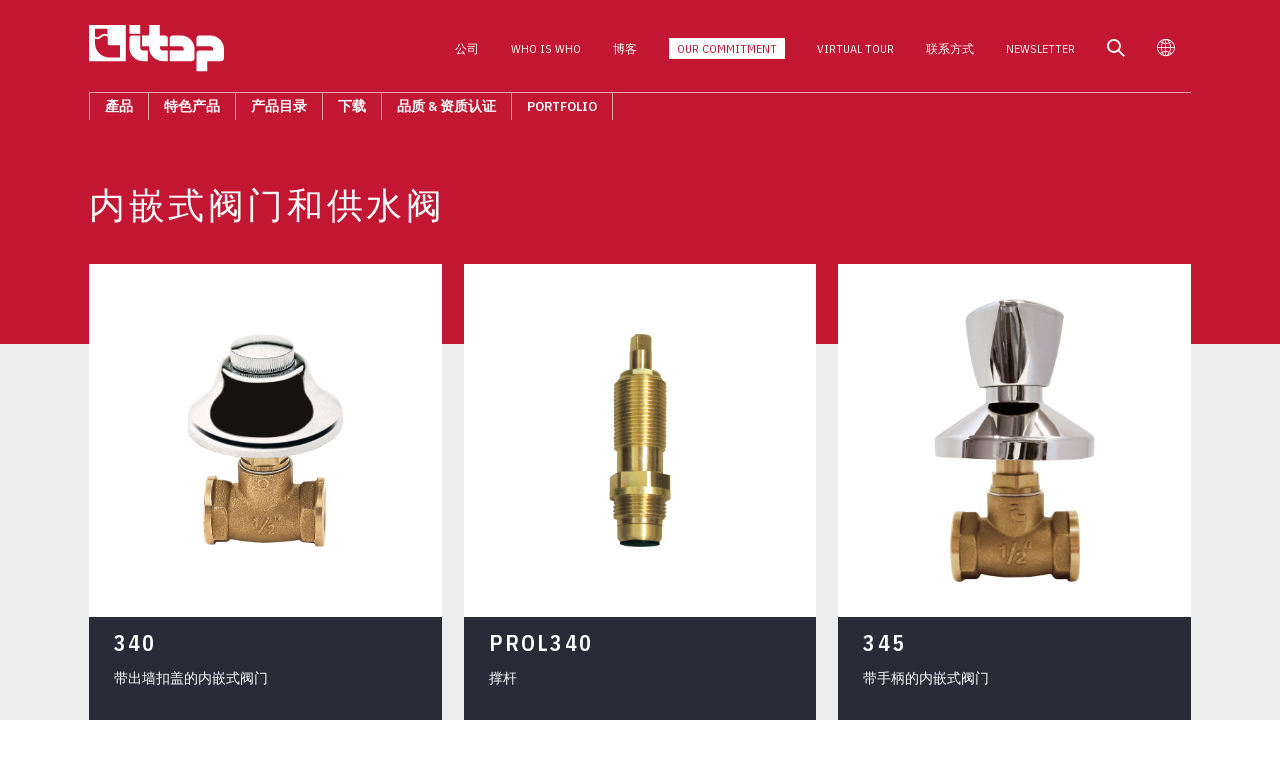

--- FILE ---
content_type: text/html; charset=UTF-8
request_url: https://www.itap.it/zh-hans/products/%E9%98%80%E9%97%A8/%E5%86%85%E5%B5%8C%E5%BC%8F%E9%98%80%E9%97%A8%E5%92%8C%E4%BE%9B%E6%B0%B4%E9%98%80/
body_size: 18038
content:
<!doctype html><html lang="zh-hans"><head><meta charset="UTF-8" /><meta charset="UTF-8" /><meta name="viewport" content="width=device-width, initial-scale=1" /><link rel="preconnect" href="https://fonts.googleapis.com"><link rel="preconnect" href="https://fonts.gstatic.com" crossorigin> <noscript><link media='all' href="https://fonts.googleapis.com/css2?family=IBM+Plex+Sans+Condensed:wght@300;400;500;600;700&display=swap" rel="stylesheet"></noscript><link media='print' onload="this.onload=null;this.media='all';" href="https://fonts.googleapis.com/css2?family=IBM+Plex+Sans+Condensed:wght@300;400;500;600;700&display=swap" rel="stylesheet"> <noscript><link media='all' rel="stylesheet" href="https://cdn.jsdelivr.net/npm/fontisto@v3.0.4/css/fontisto/fontisto.min.css" /></noscript><link media='print' onload="this.onload=null;this.media='all';" rel="stylesheet" href="https://cdn.jsdelivr.net/npm/fontisto@v3.0.4/css/fontisto/fontisto.min.css" /> <noscript><link media='all' rel="stylesheet" href="https://cdnjs.cloudflare.com/ajax/libs/lightgallery/1.10.0/css/lightgallery.min.css" /></noscript><link media='print' onload="this.onload=null;this.media='all';" rel="stylesheet" href="https://cdnjs.cloudflare.com/ajax/libs/lightgallery/1.10.0/css/lightgallery.min.css" /> <script src="https://code.jquery.com/jquery-3.6.0.min.js" integrity="sha256-/xUj+3OJU5yExlq6GSYGSHk7tPXikynS7ogEvDej/m4=" crossorigin="anonymous"></script> <script type="text/javascript" class="_iub_cs_skip">var _iub = _iub || {};
				_iub.csConfiguration = _iub.csConfiguration || {};
				_iub.csConfiguration.siteId = "2113595";
				_iub.csConfiguration.cookiePolicyId = "57216381";</script> <script class="_iub_cs_skip" src="https://cs.iubenda.com/sync/2113595.js"></script> <meta name='robots' content='index, follow, max-image-preview:large, max-snippet:-1, max-video-preview:-1' /> <style id="aoatfcss" media="all">body {
  font-family: 'IBM Plex Sans Condensed', sans-serif;
  font-weight: 400;
  font-size: 13px;
  line-height: 1.3;
  color: #2a2b39; }
  @media (min-width: 1280px) {
    body {
      font-size: 14px; } }
  @media (min-width: 1680px) {
    body {
      font-size: 15px;
      line-height: 1.5; } }
h1 {
  font-size: 24px;
  font-weight: 700; }
  @media (min-width: 768px) {
    h1 {
      font-size: 30px; } }
  @media (min-width: 1024px) {
    h1 {
      font-size: 36px; } }
  @media (min-width: 1280px) {
    h1 {
      font-size: 40px; } }
  @media (min-width: 1680px) {
    h1 {
      font-size: 48px; } }

h2 {
  font-size: 20px;
  font-weight: 700; }
  @media (min-width: 768px) {
    h2 {
      font-size: 26px; } }
  @media (min-width: 1024px) {
    h2 {
      font-size: 30px; } }
  @media (min-width: 1280px) {
    h2 {
      font-size: 34px; } }
  @media (min-width: 1680px) {
    h2 {
      font-size: 40px; } }

h3 {
  font-size: 16px; }
  @media (min-width: 768px) {
    h3 {
      font-size: 20px; } }
  @media (min-width: 1024px) {
    h3 {
      font-size: 24px; } }
  @media (min-width: 1280px) {
    h3 {
      font-size: 30px; } }
  @media (min-width: 1680px) {
    h3 {
      font-size: 34px; } }

h4 {
  font-size: 15px; }
  @media (min-width: 768px) {
    h4 {
      font-size: 16px; } }
  @media (min-width: 1024px) {
    h4 {
      font-size: 18px; } }
  @media (min-width: 1280px) {
    h4 {
      font-size: 22px; } }
  @media (min-width: 1680px) {
    h4 {
      font-size: 26px; } }

h5 {
  font-size: 14px; }
  @media (min-width: 768px) {
    h5 {
      font-size: 15px; } }
  @media (min-width: 1024px) {
    h5 {
      font-size: 16px; } }
  @media (min-width: 1280px) {
    h5 {
      font-size: 18px; } }
  @media (min-width: 1680px) {
    h5 {
      font-size: 20px; } }

h6 {
  font-size: 13px; }
  @media (min-width: 768px) {
    h6 {
      font-size: 14px; } }
  @media (min-width: 1024px) {
    h6 {
      font-size: 15px; } }
  @media (min-width: 1280px) {
    h6 {
      font-size: 16px; } }
  @media (min-width: 1680px) {
    h6 {
      font-size: 18px; } }

body {
  overflow-x: hidden; }

#site-container {
  background: #ededed;
  position: relative;
  top: 0; }


.container {
  position: relative;
  width: 100%;
  margin: 0 auto;
  padding: 0px 20px; }
  @media (min-width: 480px) {
    .container {
      max-width: 560px; } }
  @media (min-width: 768px) {
    .container {
      max-width: 680px; } }
  @media (min-width: 1024px) {
    .container {
      width: 90%;
      max-width: 980px; } }
  @media (min-width: 1280px) {
    .container {
      max-width: 1210px;
      padding: 0px 25px; } }
  @media (min-width: 1680px) {
    .container {
      padding: 0px 35px;
      max-width: 1450px; } }

#site-container {
  position: relative;
  z-index: 10;
  padding-top: 70px; }
  @media (min-width: 1024px) {
    #site-container {
      padding-top: 125px; } }
  @media (min-width: 1280px) {
    #site-container {
      padding-top: 145px; } }
  @media (min-width: 1680px) {
    #site-container {
      padding-top: 158px; } }
body.mmactive {
  overflow: hidden; }

.sm_menu_outer {
  height: 0;
  overflow-y: scroll;
  overflow-x: hidden;
  position: fixed;
  top: 72px;
  right: 0;
  bottom: 0;
  z-index: -9;
  width: 100%;
  opacity: 0;
  background-color: #ffffff;
  -webkit-transition: all 0.3s;
  -moz-transition: all 0.3s;
  transition: all 0.3s; }
  .sm_menu_outer.active {
    opacity: 1;
    z-index: 999;
    height: calc(100vh - 72px);
    -webkit-transition: all 0.3s;
    -moz-transition: all 0.3s;
    transition: all 0.3s; }
  .sm_menu_outer #offCanvas-panel {
    display: block;
    position: relative;
    padding: 15px 0 25px; }
  .sm_menu_outer span.separator {
    display: block;
    background: url("/wp-content/themes/itap/img/itap-wave.png");
    margin: 35px 20px 0;
    width: 27px;
    height: 11px; }
  .sm_menu_outer .main-menu-wrapper,
  .sm_menu_outer .top-menu-wrapper {
    margin: 30px 0 0 0; }
    .sm_menu_outer .main-menu-wrapper ul.menu,
    .sm_menu_outer .top-menu-wrapper ul.menu {
      display: block;
      margin: 0;
      padding: 0;
      list-style: none;
      padding: 0 15px; }
      .sm_menu_outer .main-menu-wrapper ul.menu li,
      .sm_menu_outer .top-menu-wrapper ul.menu li {
        list-style-type: none;
        border-bottom: 1px solid #ddd; }
        .sm_menu_outer .main-menu-wrapper ul.menu li:last-child,
        .sm_menu_outer .top-menu-wrapper ul.menu li:last-child {
          border-bottom: none; }
        .sm_menu_outer .main-menu-wrapper ul.menu li a,
        .sm_menu_outer .top-menu-wrapper ul.menu li a {
          color: #2a2b39;
          display: block;
          font-size: 12px;
          line-height: 38px;
          letter-spacing: 1px;
          text-decoration: none;
          padding: 0 5px;
          text-transform: uppercase; }
          .sm_menu_outer .main-menu-wrapper ul.menu li a i,
          .sm_menu_outer .top-menu-wrapper ul.menu li a i {
            color: #c21632;
            font-size: 160%;
            vertical-align: middle;
            margin-right: 5px; }
        .sm_menu_outer .main-menu-wrapper ul.menu li.current-page-ancestor > a, .sm_menu_outer .main-menu-wrapper ul.menu li.current-menu-ancestor > a, .sm_menu_outer .main-menu-wrapper ul.menu li.current-menu-item > a,
        .sm_menu_outer .top-menu-wrapper ul.menu li.current-page-ancestor > a,
        .sm_menu_outer .top-menu-wrapper ul.menu li.current-menu-ancestor > a,
        .sm_menu_outer .top-menu-wrapper ul.menu li.current-menu-item > a {
          color: #c21632; }
        .sm_menu_outer .main-menu-wrapper ul.menu li.back a,
        .sm_menu_outer .top-menu-wrapper ul.menu li.back a {
          padding: 2px 0 2px 55px;
          background: url("/wp-content/themes/itap/img/back.png") no-repeat scroll 3px center/20px auto;
          text-transform: uppercase;
          color: #909090;
          font-size: 80%; }
        .sm_menu_outer .main-menu-wrapper ul.menu li.menu-item-has-children > a,
        .sm_menu_outer .top-menu-wrapper ul.menu li.menu-item-has-children > a {
          background: url("/wp-content/themes/itap/img/next.png") no-repeat scroll 95% center/20px auto; }
        .sm_menu_outer .main-menu-wrapper ul.menu li.active > .sub-menu,
        .sm_menu_outer .top-menu-wrapper ul.menu li.active > .sub-menu {
          right: 0; }
      .sm_menu_outer .main-menu-wrapper ul.menu .sub-menu,
      .sm_menu_outer .main-menu-wrapper ul.menu .lang-list,
      .sm_menu_outer .top-menu-wrapper ul.menu .sub-menu,
      .sm_menu_outer .top-menu-wrapper ul.menu .lang-list {
        background-color: #ffffff;
        min-height: 100%;
        position: absolute;
        right: -150%;
        top: 0;
        transition: all 0.5s ease 0s;
        width: 100%;
        z-index: 999;
        padding: 25px 20px; }

/****
    Hamburger menu
*****/
#sm_menu_ham {
  float: right;
  position: fixed;
  right: 5px;
  -webkit-transform: rotate(0deg);
  -moz-transform: rotate(0deg);
  transform: rotate(0deg);
  -webkit-transition: all 0.5s ease-in-out 0s;
  -moz-transition: all 0.5s ease-in-out 0s;
  -o-transition: all 0.5s ease-in-out 0s;
  transition: all 0.5s ease-in-out 0s;
  top: 18px;
  right: 20px;
  z-index: 9999;
  height: 36px;
  width: 36px;
  cursor: pointer;
  overflow: hidden; }
  #sm_menu_ham .menu__icon {
    position: absolute;
    width: 36px;
    height: 24px;
    top: 50%;
    left: 50%;
    transform: translate(-50%, -50%); }
  #sm_menu_ham .menu__line {
    position: absolute;
    left: 0;
    background-color: #ffffff;
    height: 3px;
    width: 100%;
    border-radius: 3px;
    pointer-events: none; }
    #sm_menu_ham .menu__line--1 {
      top: 0;
      transition: transform .3s ease-in-out,  top .2s ease-in-out .3s; }
      #sm_menu_ham .menu__line--1:before {
        content: '';
        position: absolute;
        width: 100%;
        height: 3px;
        background-color: #ffffff;
        border-radius: 3px;
        transition: transform .1s ease-in-out .2s; }
    #sm_menu_ham .menu__line--2 {
      top: 0;
      bottom: 0;
      margin: auto;
      transition: opacity .0s ease-in-out .3s; }
    #sm_menu_ham .menu__line--3 {
      bottom: 0;
      transition: opacity .0s ease-in-out .3s,  bottom .2s ease-in-out .3s; }
  #sm_menu_ham.open .menu__line.menu__line--1 {
    top: 10.5px;
    transform: rotate(135deg);
    transition: top .3s ease-in-out,  transform .3s linear .3s; }
    #sm_menu_ham.open .menu__line.menu__line--1:before {
      transform: rotate(90deg);
      transition: transform .1s ease-in-out .3s; }
  #sm_menu_ham.open .menu__line.menu__line--2 {
    opacity: 0;
    transition: opacity .0s ease-in-out .3s; }
  #sm_menu_ham.open .menu__line.menu__line--3 {
    bottom: 10.5px;
    opacity: 0;
    transition: bottom .3s ease-in-out,  opacity .0s ease-in-out .3s; }

@media (min-width: 1024px) {
  #sm_menu_ham,
  .sm_menu_outer {
    display: none !important; } }
header#site-header {
  background-color: #c21632;
  position: fixed;
  width: 100%;
  top: 0px;
  padding: 18px 20px 12px;
  z-index: 999; }
  header#site-header .logo {
    display: block;
    width: 120px; }
    header#site-header .logo img {
      display: block;
      height: auto;
      width: 100%; }
  header#site-header .top-menu-wrapper,
  header#site-header .main-menu-wrapper {
    display: none; }
  header#site-header + .offCanvas-panel .menu-wrap {
    height: 100vh;
    width: 50%;
    padding: 0;
    float: left;
    position: relative; }

#offCanvas-panel {
  display: none; }

header#site-header > .wrap {
  position: relative;
  width: 100%;
  margin: 0 auto; }
  @media (min-width: 1024px) {
    header#site-header > .wrap {
      padding: 0px 20px;
      width: 90%;
      max-width: 980px; } }
  @media (min-width: 1280px) {
    header#site-header > .wrap {
      max-width: 1210px;
      padding: 0px 25px; } }
  @media (min-width: 1680px) {
    header#site-header > .wrap {
      padding: 0px 35px;
      max-width: 1450px; } }

@media (min-width: 1024px) {
  header#site-header {
    padding: 20px 0;
    -webkit-transition: all 0.3s;
    -moz-transition: all 0.3s;
    transition: all 0.3s; }
    header#site-header > .wrap {
      display: flex;
      flex-wrap: wrap;
      justify-content: space-between;
      align-items: center; }
      header#site-header > .wrap a.logo {
        display: block;
        flex: 0 0 120px;
        -webkit-transition: all 0.3s;
        -moz-transition: all 0.3s;
        transition: all 0.3s; }
      header#site-header > .wrap .top-menu-wrapper {
        display: block;
        flex: 1 1 auto; }
        header#site-header > .wrap .top-menu-wrapper ul {
          margin: 0;
          list-style: none;
          text-align: right; }
          header#site-header > .wrap .top-menu-wrapper ul li {
            position: relative;
            display: inline-block;
            vertical-align: middle;
            margin: 0 12px; }
            header#site-header > .wrap .top-menu-wrapper ul li a {
              display: block;
              color: #ffffff;
              text-transform: uppercase;
              line-height: 1.8;
              letter-spacing: 0;
              font-size: 0.7rem; }
              header#site-header > .wrap .top-menu-wrapper ul li a:hover {
                color: #2a2b39; }
            header#site-header > .wrap .top-menu-wrapper ul li.icon a {
              font-size: 1.2rem; }
            header#site-header > .wrap .top-menu-wrapper ul li ul.sub-menu,
            header#site-header > .wrap .top-menu-wrapper ul li ul.lang-list {
              display: none;
              position: absolute;
              background: #ffffff;
              width: 160px;
              text-align: left;
              left: 0;
              top: 100%;
              border: 1px solid #ddd;
              z-index: 99; }
              header#site-header > .wrap .top-menu-wrapper ul li ul.sub-menu li,
              header#site-header > .wrap .top-menu-wrapper ul li ul.lang-list li {
                display: block;
                padding: 0;
                border-bottom: 1px solid #ddd;
                margin: 0; }
                header#site-header > .wrap .top-menu-wrapper ul li ul.sub-menu li:last-child,
                header#site-header > .wrap .top-menu-wrapper ul li ul.lang-list li:last-child {
                  border-bottom: none; }
                header#site-header > .wrap .top-menu-wrapper ul li ul.sub-menu li a,
                header#site-header > .wrap .top-menu-wrapper ul li ul.lang-list li a {
                  padding: 0 15px;
                  color: #2a2b39;
                  display: block;
                  font-size: 12px;
                  line-height: 38px;
                  text-decoration: none;
                  text-transform: none; }
                  header#site-header > .wrap .top-menu-wrapper ul li ul.sub-menu li a:hover,
                  header#site-header > .wrap .top-menu-wrapper ul li ul.lang-list li a:hover {
                    color: #cd9966; }
                header#site-header > .wrap .top-menu-wrapper ul li ul.sub-menu li.current-page-ancestor > a, header#site-header > .wrap .top-menu-wrapper ul li ul.sub-menu li.current-menu-ancestor > a, header#site-header > .wrap .top-menu-wrapper ul li ul.sub-menu li.current-menu-item > a,
                header#site-header > .wrap .top-menu-wrapper ul li ul.lang-list li.current-page-ancestor > a,
                header#site-header > .wrap .top-menu-wrapper ul li ul.lang-list li.current-menu-ancestor > a,
                header#site-header > .wrap .top-menu-wrapper ul li ul.lang-list li.current-menu-item > a {
                  color: #c21632; }
                header#site-header > .wrap .top-menu-wrapper ul li ul.sub-menu li.active > .sub-menu,
                header#site-header > .wrap .top-menu-wrapper ul li ul.lang-list li.active > .sub-menu {
                  right: 0; }
            header#site-header > .wrap .top-menu-wrapper ul li:hover ul.sub-menu,
            header#site-header > .wrap .top-menu-wrapper ul li:hover ul.lang-list {
              display: block; }
      header#site-header > .wrap .main-menu-wrapper {
        display: block;
        flex: 0 0 100%;
        border-top: 1px solid rgba(255, 255, 255, 0.6);
        margin: 20px 0 0 0;
        position: relative; }
        header#site-header > .wrap .main-menu-wrapper ul {
          margin: 0;
          list-style: none;
          text-align: left; }
          header#site-header > .wrap .main-menu-wrapper ul li {
            display: inline-block;
            border-right: 1px solid rgba(255, 255, 255, 0.6); }
            header#site-header > .wrap .main-menu-wrapper ul li:first-child {
              border-left: 1px solid rgba(255, 255, 255, 0.6); }
            header#site-header > .wrap .main-menu-wrapper ul li a {
              color: #ffffff;
              text-transform: uppercase;
              display: block;
              line-height: 2;
              padding: 0 10px;
              font-weight: 600;
              letter-spacing: 0;
              font-size: 0.75rem; }
            header#site-header > .wrap .main-menu-wrapper ul li ul.sub-menu {
              display: none;
              position: absolute;
              background: rgba(42, 43, 57, 0.9);
              text-align: left;
              left: 0;
              right: 0;
              top: 100%;
              padding: 30px 30px;
              z-index: 99; }
              header#site-header > .wrap .main-menu-wrapper ul li ul.sub-menu li {
                display: block;
                border: none; }
                header#site-header > .wrap .main-menu-wrapper ul li ul.sub-menu li:first-child {
                  border: none; }
                header#site-header > .wrap .main-menu-wrapper ul li ul.sub-menu li:hover {
                  background: none; }
                header#site-header > .wrap .main-menu-wrapper ul li ul.sub-menu li a {
                  display: inline-block;
                  line-height: 1.6; }
                
                  header#site-header > .wrap .main-menu-wrapper ul li ul.sub-menu li a:hover {
                    color: #cd9966;
                    background: none; }
                    
            header#site-header > .wrap .main-menu-wrapper ul li:hover {
              background: rgba(42, 43, 57, 0.9); }
              header#site-header > .wrap .main-menu-wrapper ul li:hover ul.sub-menu {
                display: block; }

  header#site-header.scrolled {
    padding: 12px 0;
    -webkit-transition: all 0.3s;
    -moz-transition: all 0.3s;
    transition: all 0.3s; }
    header#site-header.scrolled > .wrap a.logo {
      flex: 0 0 100px;
      -webkit-transition: all 0.3s;
      -moz-transition: all 0.3s;
      transition: all 0.3s; } }
@media (min-width: 1280px) {
  header#site-header {
    padding: 25px 0; }
    header#site-header > .wrap a.logo {
      flex: 0 0 135px; }
    header#site-header > .wrap .top-menu-wrapper ul li {
      margin: 0 16px; }
      header#site-header > .wrap .top-menu-wrapper ul li a {
        font-size: 0.75rem; }
      header#site-header > .wrap .top-menu-wrapper ul li.icon a {
        font-size: 1.1rem; }
    header#site-header > .wrap .main-menu-wrapper ul li a {
      padding: 0 15px;
      font-size: 0.85rem; } }
@media (min-width: 1680px) {
  header#site-header {
    padding: 25px 0; }
    header#site-header > .wrap a.logo {
      flex: 0 0 160px; }
    header#site-header > .wrap .main-menu-wrapper {
      margin: 25px 0 0 0; }
      header#site-header > .wrap .main-menu-wrapper ul li ul.sub-menu li a {
        line-height: 1.8; } }
.OffCanvas-search-panel {
  align-items: center;
  z-index: 99999;
  position: fixed;
  width: 100%;
  right: 0;
  top: -100%;
  bottom: auto;
  overflow: hidden;
  transition: all 0.3s ease-in-out;
  background: #c21632; }
  .OffCanvas-search-panel.isOpen {
    display: flex;
    top: 0;
    bottom: 0;
    transition: all 0.3s ease-in-out; }
  .OffCanvas-search-panel .section-inner {
    display: block;
    width: 100%;
    padding: 5% 5%; }
    .OffCanvas-search-panel .section-inner .close-search-toggle {
      position: absolute;
      top: 10px;
      right: 10px;
      width: 46px;
      height: 46px;
      border: none;
      background: no-repeat;
      color: #ffffff; }
      .OffCanvas-search-panel .section-inner .close-search-toggle > i {
        font-size: 34px; }
      .OffCanvas-search-panel .section-inner .close-search-toggle:hover {
        color: #2a2b39; }
    .OffCanvas-search-panel .section-inner form input[type="text"],
    .OffCanvas-search-panel .section-inner form input[type="search"] {
      display: inline-block;
      width: calc(100% - 110px);
      border: none;
      padding: 0 15px;
      line-height: 38px;
      font-size: 14px; }
    .OffCanvas-search-panel .section-inner form input[type="submit"] {
      display: inline-block;
      width: 75px;
      border: none;
      line-height: 38px;
      font-size: 14px;
      background: #000000;
      color: #ffffff;
      text-align: center;
      padding: 0; }
      .OffCanvas-search-panel .section-inner form input[type="submit"]:hover {
        background: none; }
  @media (min-width: 1024px) {
    .OffCanvas-search-panel .section-inner {
      padding: 8% 10%; }
      .OffCanvas-search-panel .section-inner .close-search-toggle {
        width: 42px;
        height: 42px; }
        .OffCanvas-search-panel .section-inner .close-search-toggle > i {
          font-size: 28px; }
      .OffCanvas-search-panel .section-inner form input[type="text"],
      .OffCanvas-search-panel .section-inner form input[type="search"] {
        width: calc(100% - 200px);
        padding: 0 25px;
        line-height: 44px;
        font-size: 16px; }
      .OffCanvas-search-panel .section-inner form input[type="submit"] {
        width: 110px;
        line-height: 44px;
        font-size: 16px;
        letter-spacing: 2px; } }
  @media (min-width: 1680px) {
    .OffCanvas-search-panel .section-inner form input[type="text"],
    .OffCanvas-search-panel .section-inner form input[type="search"] {
      width: calc(100% - 210px);
      line-height: 62px; }
    .OffCanvas-search-panel .section-inner form input[type="submit"] {
      width: 150px;
      line-height: 62px;
      text-transform: uppercase; } }

#home-slider {
  background: #c21632; }

.color_main {
  color: #c21632; }
.color_gold {
  color: #cd9966; }
.color_grey {
  color: #b3b3b3; }

.screen-reader-text {
  display: none; }

section.section {
  padding: 30px 0;
  background: #ffffff; }
  section.section .section-header {
    margin-bottom: 35px; }
    section.section .section-header .l .pre {
      text-transform: uppercase;
      letter-spacing: .3em;
      margin-bottom: 3px; }
    section.section .section-header .l h1 {
      font-weight: 500;
      text-transform: uppercase;
      color: #cd9966;
      padding-left: 15px;
      line-height: 1; }
    section.section .section-header .r {
      padding-top: 15px;
      text-align: right;
      font-weight: 500;
      font-size: 1.1em;
      line-height: 1.1; }
      section.section .section-header .r span {
        font-size: 3em;
        font-weight: 600;
        line-height: 1; }
    @media (min-width: 768px) {
      section.section .section-header {
        display: flex; }
        section.section .section-header .l, section.section .section-header .r {
          flex: 0 0 50%; } }
  section.section .after {
    text-align: center;
    padding: 0 15px;
    margin-top: 25px;
    letter-spacing: .2em;
    font-weight: 500; }
  section.section.dark {
    background: #2a2b39;
    color: #ffffff; }
    section.section.dark .section-header .l .pre {
      color: #cd9966; }
    section.section.dark .section-header .l h1 {
      color: #ffffff; }
    section.section.dark .after {
      color: #cd9966; }
  @media (min-width: 1024px) {
    section.section {
      padding: 50px 0; }
      section.section .section-header {
        margin-bottom: 50px; }
        section.section .section-header .r {
          font-size: 1.2em; } }
  @media (min-width: 1280px) {
    section.section {
      padding: 65px 0; }
      section.section .section-header {
        margin-bottom: 65px; } }
  @media (min-width: 1680px) {
    section.section {
      padding: 80px 0; }
      section.section .section-header {
        margin-bottom: 75px; } }

.page-header {
  background: #c21632;
  text-align: center;
  text-transform: uppercase;
  color: #ffffff;
  padding: 15px 0 12px; }
  @media (min-width: 1280px) {
    .page-header {
      padding: 40px 0 25px; } }

/*********/
.breadcrumns {
  margin-top: 30px; }
  .breadcrumns ul {
    margin: 0;
    padding: 0;
    list-style: none; }
    .breadcrumns ul li {
      display: inline-block;
      font-size: 10px;
      line-height: 14px;
      text-transform: uppercase;
      color: #2a2b39; }
      .breadcrumns ul li a {
        display: inline-block;
        vertical-align: middle;
        color: #b3b3b3;
        max-width: 120px;
        line-height: 14px;
        text-overflow: ellipsis;
        white-space: nowrap;
        overflow: hidden; }
      .breadcrumns ul li:after {
        content: ">";
        display: inline-block;
        vertical-align: middle;
        margin: 0 8px;
        color: #b3b3b3;
        font-size: 12px;
        line-height: 14px; }
      .breadcrumns ul li:last-child:after {
        content: "";
        margin: 0; }
  @media (min-width: 1024px) {
    .breadcrumns {
      margin-top: 0; } }
  @media (min-width: 1280px) {
    .breadcrumns {
      margin-top: 15px; }
      .breadcrumns ul li {
        font-size: 12px;
        line-height: 16px; }
        .breadcrumns ul li a {
          max-width: 180px;
          line-height: 16px; }
        .breadcrumns ul li:after {
          margin: 0 10px;
          font-size: 13px;
          line-height: 16px; } }
  @media (min-width: 1680px) {
    .breadcrumns ul li {
      font-size: 13px;
      line-height: 18px; }
      .breadcrumns ul li a {
        max-width: 250px; }
      .breadcrumns ul li:after {
        line-height: 18px; } }

/** **/</style><link rel="stylesheet" media="print" href="https://www.itap.it/wp-content/cache/autoptimize/css/autoptimize_047e816ddf1e2188a0ce49d0e02c479b.css" onload="this.onload=null;this.media='all';"><noscript id="aonoscrcss"><link media="all" href="https://www.itap.it/wp-content/cache/autoptimize/css/autoptimize_047e816ddf1e2188a0ce49d0e02c479b.css" rel="stylesheet"></noscript><title>内嵌式阀门和供水阀 | ITAP SpA</title><meta name="description" content="Da più di quarant&#039;anni produciamo 内嵌式阀门和供水阀 per il settore idrotermosanitario: scopri tutti i prodotti disponibili su itap.it." /><link rel="canonical" href="https://www.itap.it/zh-hans/products/%e9%98%80%e9%97%a8/%e5%86%85%e5%b5%8c%e5%bc%8f%e9%98%80%e9%97%a8%e5%92%8c%e4%be%9b%e6%b0%b4%e9%98%80/" /><meta property="og:locale" content="zh_CN" /><meta property="og:type" content="article" /><meta property="og:title" content="内嵌式阀门和供水阀 | ITAP SpA" /><meta property="og:description" content="Da più di quarant&#039;anni produciamo 内嵌式阀门和供水阀 per il settore idrotermosanitario: scopri tutti i prodotti disponibili su itap.it." /><meta property="og:url" content="https://www.itap.it/zh-hans/products/%e9%98%80%e9%97%a8/%e5%86%85%e5%b5%8c%e5%bc%8f%e9%98%80%e9%97%a8%e5%92%8c%e4%be%9b%e6%b0%b4%e9%98%80/" /><meta property="og:site_name" content="Itap" /><meta property="og:image" content="https://www.itap.it/cat_files/images/itap340.jpg" /><meta name="twitter:card" content="summary_large_image" /><meta name="twitter:image" content="https://www.itap.it/cat_files/images/itap340.jpg" /> <script type="application/ld+json" class="yoast-schema-graph">{"@context":"https://schema.org","@graph":[{"@type":"CollectionPage","@id":"https://www.itap.it/zh-hans/products/%e9%98%80%e9%97%a8/%e5%86%85%e5%b5%8c%e5%bc%8f%e9%98%80%e9%97%a8%e5%92%8c%e4%be%9b%e6%b0%b4%e9%98%80/","url":"https://www.itap.it/zh-hans/products/%e9%98%80%e9%97%a8/%e5%86%85%e5%b5%8c%e5%bc%8f%e9%98%80%e9%97%a8%e5%92%8c%e4%be%9b%e6%b0%b4%e9%98%80/","name":"内嵌式阀门和供水阀 | ITAP SpA","isPartOf":{"@id":"https://www.itap.it/zh-hans/#website"},"primaryImageOfPage":{"@id":"https://www.itap.it/zh-hans/products/%e9%98%80%e9%97%a8/%e5%86%85%e5%b5%8c%e5%bc%8f%e9%98%80%e9%97%a8%e5%92%8c%e4%be%9b%e6%b0%b4%e9%98%80/#primaryimage"},"image":{"@id":"https://www.itap.it/zh-hans/products/%e9%98%80%e9%97%a8/%e5%86%85%e5%b5%8c%e5%bc%8f%e9%98%80%e9%97%a8%e5%92%8c%e4%be%9b%e6%b0%b4%e9%98%80/#primaryimage"},"thumbnailUrl":"https://www.itap.it/wp-content/uploads/itap340-1.jpg","description":"Da più di quarant'anni produciamo 内嵌式阀门和供水阀 per il settore idrotermosanitario: scopri tutti i prodotti disponibili su itap.it.","breadcrumb":{"@id":"https://www.itap.it/zh-hans/products/%e9%98%80%e9%97%a8/%e5%86%85%e5%b5%8c%e5%bc%8f%e9%98%80%e9%97%a8%e5%92%8c%e4%be%9b%e6%b0%b4%e9%98%80/#breadcrumb"},"inLanguage":"zh-Hans"},{"@type":"ImageObject","inLanguage":"zh-Hans","@id":"https://www.itap.it/zh-hans/products/%e9%98%80%e9%97%a8/%e5%86%85%e5%b5%8c%e5%bc%8f%e9%98%80%e9%97%a8%e5%92%8c%e4%be%9b%e6%b0%b4%e9%98%80/#primaryimage","url":"https://www.itap.it/wp-content/uploads/itap340-1.jpg","contentUrl":"https://www.itap.it/wp-content/uploads/itap340-1.jpg","width":2000,"height":2000},{"@type":"BreadcrumbList","@id":"https://www.itap.it/zh-hans/products/%e9%98%80%e9%97%a8/%e5%86%85%e5%b5%8c%e5%bc%8f%e9%98%80%e9%97%a8%e5%92%8c%e4%be%9b%e6%b0%b4%e9%98%80/#breadcrumb","itemListElement":[{"@type":"ListItem","position":1,"name":"Home","item":"https://www.itap.it/zh-hans/"},{"@type":"ListItem","position":2,"name":"阀门","item":"https://www.itap.it/zh-hans/products/%e9%98%80%e9%97%a8/"},{"@type":"ListItem","position":3,"name":"内嵌式阀门和供水阀"}]},{"@type":"WebSite","@id":"https://www.itap.it/zh-hans/#website","url":"https://www.itap.it/zh-hans/","name":"Itap","description":"","publisher":{"@id":"https://www.itap.it/zh-hans/#organization"},"potentialAction":[{"@type":"SearchAction","target":{"@type":"EntryPoint","urlTemplate":"https://www.itap.it/zh-hans/?s={search_term_string}"},"query-input":{"@type":"PropertyValueSpecification","valueRequired":true,"valueName":"search_term_string"}}],"inLanguage":"zh-Hans"},{"@type":"Organization","@id":"https://www.itap.it/zh-hans/#organization","name":"ITAP S.p.A","url":"https://www.itap.it/zh-hans/","logo":{"@type":"ImageObject","inLanguage":"zh-Hans","@id":"https://www.itap.it/zh-hans/#/schema/logo/image/","url":"https://www.itap.it/wp-content/uploads/itap-logo-red.png","contentUrl":"https://www.itap.it/wp-content/uploads/itap-logo-red.png","width":3840,"height":1351,"caption":"ITAP S.p.A"},"image":{"@id":"https://www.itap.it/zh-hans/#/schema/logo/image/"},"sameAs":["https://www.facebook.com/ITAPspa/","https://www.instagram.com/itapspa","https://www.linkedin.com/company/itapspa-valves-heating-fittings/"]}]}</script> <link rel='dns-prefetch' href='//ajax.googleapis.com' /><link rel='dns-prefetch' href='//cdn.iubenda.com' /><link rel="alternate" type="application/rss+xml" title="Itap &raquo; 内嵌式阀门和供水阀 Categoria prodotti Feed" href="https://www.itap.it/zh-hans/products/%e9%98%80%e9%97%a8/%e5%86%85%e5%b5%8c%e5%bc%8f%e9%98%80%e9%97%a8%e5%92%8c%e4%be%9b%e6%b0%b4%e9%98%80/feed/" /> <script type="text/javascript" src="https://ajax.googleapis.com/ajax/libs/jquery/3.1.1/jquery.min.js" id="jquery-js"></script> <script  type="text/javascript" class=" _iub_cs_skip" type="text/javascript" id="iubenda-head-inline-scripts-0">var _iub = _iub || [];
_iub.csConfiguration = {"countryDetection":true,"enableFadp":true,"enableLgpd":true,"enableUspr":true,"floatingPreferencesButtonDisplay":"bottom-left","lgpdAppliesGlobally":false,"perPurposeConsent":true,"siteId":2113595,"cookiePolicyId":57216381,"lang":"en","banner":{"acceptButtonDisplay":true,"closeButtonRejects":true,"customizeButtonDisplay":true,"explicitWithdrawal":true,"listPurposes":true,"ownerName":"www.itap.it","position":"float-bottom-center","rejectButtonDisplay":true,"showPurposesToggles":true,"showTotalNumberOfProviders":true}};</script> <script  type="text/javascript" class=" _iub_cs_skip" type="text/javascript" src="//cdn.iubenda.com/cs/gpp/stub.js" id="iubenda-head-scripts-1-js"></script> <script  type="text/javascript" charset="UTF-8" async="" class=" _iub_cs_skip" type="text/javascript" src="//cdn.iubenda.com/cs/iubenda_cs.js" id="iubenda-head-scripts-2-js"></script> <script type="text/javascript" src="https://www.itap.it/wp-content/cache/autoptimize/js/autoptimize_single_76daf336f957892fffee665f6b730256.js" id="jquery.prettyphoto-js"></script> <script type="text/javascript" id="video-lightbox-js-extra">var vlpp_vars = {"prettyPhoto_rel":"wp-video-lightbox","animation_speed":"fast","slideshow":"5000","autoplay_slideshow":"false","opacity":"0.8","show_title":"true","allow_resize":"true","allow_expand":"true","default_width":"1080","default_height":"810","counter_separator_label":"\/","theme":"dark_square","horizontal_padding":"20","hideflash":"false","wmode":"opaque","autoplay":"true","modal":"false","deeplinking":"false","overlay_gallery":"true","overlay_gallery_max":"30","keyboard_shortcuts":"true","ie6_fallback":"false"};</script> <script type="text/javascript" src="https://www.itap.it/wp-content/cache/autoptimize/js/autoptimize_single_692ca015a3c1d503059893eae7bb90df.js" id="video-lightbox-js"></script> <script type="text/javascript" src="https://www.itap.it/wp-content/plugins/sitepress-multilingual-cms/templates/language-switchers/legacy-dropdown/script.min.js" id="wpml-legacy-dropdown-0-js"></script> <link rel="https://api.w.org/" href="https://www.itap.it/zh-hans/wp-json/" /><link rel="EditURI" type="application/rsd+xml" title="RSD" href="https://www.itap.it/xmlrpc.php?rsd" /><meta name="generator" content="WPML ver:4.8.6 stt:59,1,4,3,27,45,2;" /><link rel='dns-prefetch' href='https://wp.fifu.app/'><link rel='preconnect' href='https://wp.fifu.app/' crossorigin><script>WP_VIDEO_LIGHTBOX_VERSION="1.9.12";
            WP_VID_LIGHTBOX_URL="https://www.itap.it/wp-content/plugins/wp-video-lightbox";
                        function wpvl_paramReplace(name, string, value) {
                // Find the param with regex
                // Grab the first character in the returned string (should be ? or &)
                // Replace our href string with our new value, passing on the name and delimeter

                var re = new RegExp("[\?&]" + name + "=([^&#]*)");
                var matches = re.exec(string);
                var newString;

                if (matches === null) {
                    // if there are no params, append the parameter
                    newString = string + '?' + name + '=' + value;
                } else {
                    var delimeter = matches[0].charAt(0);
                    newString = string.replace(re, delimeter + name + "=" + value);
                }
                return newString;
            }</script><meta name="generator" content="Powered by Slider Revolution 6.7.40 - responsive, Mobile-Friendly Slider Plugin for WordPress with comfortable drag and drop interface." /><link rel="icon" href="https://www.itap.it/wp-content/uploads/cropped-itap-favicon-150x150.jpg" sizes="32x32" /><link rel="icon" href="https://www.itap.it/wp-content/uploads/cropped-itap-favicon-300x300.jpg" sizes="192x192" /><link rel="apple-touch-icon" href="https://www.itap.it/wp-content/uploads/cropped-itap-favicon-300x300.jpg" /><meta name="msapplication-TileImage" content="https://www.itap.it/wp-content/uploads/cropped-itap-favicon-300x300.jpg" /> <script>function setREVStartSize(e){
			//window.requestAnimationFrame(function() {
				window.RSIW = window.RSIW===undefined ? window.innerWidth : window.RSIW;
				window.RSIH = window.RSIH===undefined ? window.innerHeight : window.RSIH;
				try {
					var pw = document.getElementById(e.c).parentNode.offsetWidth,
						newh;
					pw = pw===0 || isNaN(pw) || (e.l=="fullwidth" || e.layout=="fullwidth") ? window.RSIW : pw;
					e.tabw = e.tabw===undefined ? 0 : parseInt(e.tabw);
					e.thumbw = e.thumbw===undefined ? 0 : parseInt(e.thumbw);
					e.tabh = e.tabh===undefined ? 0 : parseInt(e.tabh);
					e.thumbh = e.thumbh===undefined ? 0 : parseInt(e.thumbh);
					e.tabhide = e.tabhide===undefined ? 0 : parseInt(e.tabhide);
					e.thumbhide = e.thumbhide===undefined ? 0 : parseInt(e.thumbhide);
					e.mh = e.mh===undefined || e.mh=="" || e.mh==="auto" ? 0 : parseInt(e.mh,0);
					if(e.layout==="fullscreen" || e.l==="fullscreen")
						newh = Math.max(e.mh,window.RSIH);
					else{
						e.gw = Array.isArray(e.gw) ? e.gw : [e.gw];
						for (var i in e.rl) if (e.gw[i]===undefined || e.gw[i]===0) e.gw[i] = e.gw[i-1];
						e.gh = e.el===undefined || e.el==="" || (Array.isArray(e.el) && e.el.length==0)? e.gh : e.el;
						e.gh = Array.isArray(e.gh) ? e.gh : [e.gh];
						for (var i in e.rl) if (e.gh[i]===undefined || e.gh[i]===0) e.gh[i] = e.gh[i-1];
											
						var nl = new Array(e.rl.length),
							ix = 0,
							sl;
						e.tabw = e.tabhide>=pw ? 0 : e.tabw;
						e.thumbw = e.thumbhide>=pw ? 0 : e.thumbw;
						e.tabh = e.tabhide>=pw ? 0 : e.tabh;
						e.thumbh = e.thumbhide>=pw ? 0 : e.thumbh;
						for (var i in e.rl) nl[i] = e.rl[i]<window.RSIW ? 0 : e.rl[i];
						sl = nl[0];
						for (var i in nl) if (sl>nl[i] && nl[i]>0) { sl = nl[i]; ix=i;}
						var m = pw>(e.gw[ix]+e.tabw+e.thumbw) ? 1 : (pw-(e.tabw+e.thumbw)) / (e.gw[ix]);
						newh =  (e.gh[ix] * m) + (e.tabh + e.thumbh);
					}
					var el = document.getElementById(e.c);
					if (el!==null && el) el.style.height = newh+"px";
					el = document.getElementById(e.c+"_wrapper");
					if (el!==null && el) {
						el.style.height = newh+"px";
						el.style.display = "block";
					}
				} catch(e){
					console.log("Failure at Presize of Slider:" + e)
				}
			//});
		  };</script> <script type="text/javascript">piAId = '894341';
		piCId = '1375';
		piHostname = 'pi.pardot.com';

		(function() {
		function async_load(){
		var s = document.createElement('script'); s.type = 'text/javascript';
		s.src = ('https:' == document.location.protocol ? 'https://pi' : 'http://cdn') + '.pardot.com/pd.js';
		var c = document.getElementsByTagName('script')[0]; c.parentNode.insertBefore(s, c);
		}
		if(window.attachEvent) { window.attachEvent('onload', async_load); }
		else { window.addEventListener('load', async_load, false); }
		})();</script>  <script>!function(f,b,e,v,n,t,s)
	{if(f.fbq)return;n=f.fbq=function(){n.callMethod?
	n.callMethod.apply(n,arguments):n.queue.push(arguments)};
	if(!f._fbq)f._fbq=n;n.push=n;n.loaded=!0;n.version='2.0';
	n.queue=[];t=b.createElement(e);t.async=!0;
	t.src=v;s=b.getElementsByTagName(e)[0];
	s.parentNode.insertBefore(t,s)}(window,document,'script',
	'https://connect.facebook.net/en_US/fbevents.js');
	fbq('init', '435702643671078'); 
	fbq('track', 'PageView');</script>  
  <script async src="https://www.googletagmanager.com/gtag/js?id=UA-44734802-1"></script> <script>window.dataLayer = window.dataLayer || [];
	  function gtag(){dataLayer.push(arguments);}
	  gtag('js', new Date());

	  gtag('config', 'UA-44734802-1',{ 'anonymize_ip': true });</script>  <script type="module" src="https://ajax.googleapis.com/ajax/libs/model-viewer/3.1.1/model-viewer.min.js"></script> <script>jQuery(document).ready(function($) { 
		 $(".btn-step").click(function(e){
			e.preventDefault();
			$("#chck2").trigger('click');
		 });	 
	 });</script> </head><body data-rsssl=1 class="archive tax-prod_cat term-1973 wp-theme-itap"> <noscript> <img height="1" width="1" src="https://www.facebook.com/tr?id=435702643671078&ev=PageView&noscript=1"/> </noscript><header id="site-header" class="initial"><div class="wrap"> <a href="https://www.itap.it/zh-hans/" class="logo" title="Itap"> <noscript><img src="https://www.itap.it/wp-content/uploads/itap-logo-light.svg" alt="Itap" /></noscript><img class="lazyload" src='data:image/svg+xml,%3Csvg%20xmlns=%22http://www.w3.org/2000/svg%22%20viewBox=%220%200%20210%20140%22%3E%3C/svg%3E' data-src="https://www.itap.it/wp-content/uploads/itap-logo-light.svg" alt="Itap" /> </a><div style="display:none;"></div><div class="top-menu-wrapper"><div class="menu-top-menu-cinese-semplificato-container"><ul id="menu-top-menu-cinese-semplificato" class="menu"><li id="menu-item-8041" class="menu-item menu-item-type-post_type menu-item-object-page menu-item-8041"><a href="https://www.itap.it/zh-hans/%E5%85%AC%E5%8F%B8/">公司</a></li><li id="menu-item-25483" class="menu-item menu-item-type-post_type menu-item-object-page menu-item-25483"><a href="https://www.itap.it/zh-hans/who-is-who/">Who is who</a></li><li id="menu-item-59884" class="menu-item menu-item-type-taxonomy menu-item-object-category menu-item-has-children menu-item-59884"><a href="https://www.itap.it/zh-hans/%e5%8d%9a%e5%ae%a2/">博客</a><ul class="sub-menu"><li id="menu-item-59885" class="menu-item menu-item-type-taxonomy menu-item-object-category menu-item-59885"><a href="https://www.itap.it/zh-hans/category/%E5%8D%9A%E5%AE%A2/%E6%96%B0%E9%97%BB/">新闻</a></li><li id="menu-item-59887" class="menu-item menu-item-type-taxonomy menu-item-object-category menu-item-59887"><a href="https://www.itap.it/zh-hans/%e5%8d%9a%e5%ae%a2/focus-on-zh-hans/">Focus on</a></li></ul></li><li id="menu-item-67209" class="btn-impegno menu-item menu-item-type-post_type_archive menu-item-object-articoli-fondo menu-item-67209"><a href="https://www.itap.it/zh-hans/our-commitment/">Our Commitment</a></li><li id="menu-item-59888" class="menu-item menu-item-type-custom menu-item-object-custom menu-item-59888"><a target="_blank" href="https://virtualtour.itap.it">Virtual Tour</a></li><li id="menu-item-8044" class="menu-item menu-item-type-post_type menu-item-object-page menu-item-8044"><a href="https://www.itap.it/zh-hans/%E8%81%94%E7%B3%BB%E6%96%B9%E5%BC%8F/">联系方式</a></li><li id="menu-item-71140" class="menu-item menu-item-type-post_type menu-item-object-page menu-item-71140"><a href="https://www.itap.it/zh-hans/newsletter/">Newsletter</a></li><li class="menu-item icon searchToggle"><a href="#"><i class="fi fi-search"></i></a></li><li class="menu-item menu-item-has-children icon languages-item"><a href="#"><i class="fi fi-world-o"></i></a><ul class="lang-list sub-menu "><li class="lang-item "><a href="https://www.itap.it/prodotti/valvole/rubinetti-ad-incasso-e-sottolavabo/">Italiano</a></li><li class="lang-item "><a href="https://www.itap.it/en/products/valves/build-in-valves-and-supply-stops/">English</a></li><li class="lang-item "><a href="https://www.itap.it/fr/products/vannes/robinets-a-encastrer-et-sous-lavabo/">Français</a></li><li class="lang-item "><a href="https://www.itap.it/de/products/ventile/einbau-und-untertischhaehne/">Deutsch</a></li><li class="lang-item "><a href="https://www.itap.it/es/products/valvulas/grifos-empotrables-y-bajo-el-lavabo/">Español</a></li><li class="lang-item "><a href="https://www.itap.it/ru/products/%d1%88%d0%b0%d1%80%d0%be%d0%b2%d1%8b%d0%b5-%d0%ba%d1%80%d0%b0%d0%bd%d1%8b/b%d1%81%d1%82%d1%80%d0%b0%d0%b8%d0%b2%d0%b0%d0%b5%d0%bc%d1%8b%d0%b5-%d0%b8-%d0%bf%d0%b5%d1%80%d0%b5%d0%ba%d1%80%d1%8b%d0%b2%d0%b0%d1%8e%d1%89%d0%b8%d0%b5-%d0%ba%d1%80%d0%b0%d0%bd%d1%8b/">Русский</a></li><li class="lang-item active"><a href="https://www.itap.it/zh-hans/products/%e9%98%80%e9%97%a8/%e5%86%85%e5%b5%8c%e5%bc%8f%e9%98%80%e9%97%a8%e5%92%8c%e4%be%9b%e6%b0%b4%e9%98%80/">简体中文</a></li></ul></li></ul></div></div><div class="main-menu-wrapper"><div class="menu-main-menu-cinese-semplificato-container"><ul id="menu-main-menu-cinese-semplificato" class="menu"><li id="menu-item-64903" class="menu-item menu-item-type-post_type menu-item-object-page current-menu-ancestor current_page_ancestor menu-item-has-children menu-item-64903"><a href="https://www.itap.it/zh-hans/%E7%94%A2%E5%93%81/">產品</a><ul class="sub-menu"><li id="menu-item-12056" class="icona-valvole menu-item menu-item-type-taxonomy menu-item-object-prod_cat current-prod_cat-ancestor current-menu-ancestor current-menu-parent current-prod_cat-parent menu-item-has-children menu-item-12056"><a href="https://www.itap.it/zh-hans/products/%e9%98%80%e9%97%a8/"><span class="icona icona-valvole"></span><span class="freccetta"></span>阀门</a><ul class="sub-menu"><li id="menu-item-33710" class="menu-item menu-item-type-taxonomy menu-item-object-prod_cat menu-item-33710"><a href="https://www.itap.it/zh-hans/products/%e9%98%80%e9%97%a8/%e6%ad%a2%e5%9b%9e%e9%98%80%e5%92%8c%e5%ba%95%e9%98%80/">止回阀和底阀</a></li><li id="menu-item-33711" class="menu-item menu-item-type-taxonomy menu-item-object-prod_cat menu-item-33711"><a href="https://www.itap.it/zh-hans/products/%e9%98%80%e9%97%a8/%e7%90%83%e9%98%80%e5%92%8c%e9%97%b8%e9%98%80/">球阀和闸阀</a></li><li id="menu-item-37790" class="menu-item menu-item-type-taxonomy menu-item-object-prod_cat menu-item-37790"><a href="https://www.itap.it/zh-hans/products/%e9%98%80%e9%97%a8/%e5%bc%af%e5%98%b4%e9%be%99%e5%a4%b4/">弯嘴龙头</a></li><li id="menu-item-37791" class="menu-item menu-item-type-taxonomy menu-item-object-prod_cat menu-item-37791"><a href="https://www.itap.it/zh-hans/products/%e9%98%80%e9%97%a8/%e7%87%83%e6%b0%94%e7%90%83%e9%98%80%e5%92%8c%e7%87%83%e6%b0%94%e5%ae%89%e5%85%a8%e8%a3%85%e7%bd%ae/">燃气球阀和燃气安全装置</a></li><li id="menu-item-37792" class="menu-item menu-item-type-taxonomy menu-item-object-prod_cat current-menu-item menu-item-37792"><a href="https://www.itap.it/zh-hans/products/%e9%98%80%e9%97%a8/%e5%86%85%e5%b5%8c%e5%bc%8f%e9%98%80%e9%97%a8%e5%92%8c%e4%be%9b%e6%b0%b4%e9%98%80/" aria-current="page">内嵌式阀门和供水阀</a></li><li id="menu-item-33715" class="menu-item menu-item-type-taxonomy menu-item-object-prod_cat menu-item-33715"><a href="https://www.itap.it/zh-hans/products/%e9%98%80%e9%97%a8/%e6%b4%97%e8%a1%a3%e6%9c%ba%e7%94%a8%e6%b0%b4%e9%be%99%e5%a4%b4/">洗衣机用水龙头</a></li><li id="menu-item-33716" class="menu-item menu-item-type-taxonomy menu-item-object-prod_cat menu-item-33716"><a href="https://www.itap.it/zh-hans/products/%e9%98%80%e9%97%a8/%e5%a4%aa%e9%98%b3%e8%83%bd%e4%be%9b%e6%9a%96%e7%b3%bb%e7%bb%9f%e9%85%8d%e4%bb%b6/">太阳能供暖系统配件</a></li></ul></li><li id="menu-item-12064" class="icona-riscaldamento menu-item menu-item-type-taxonomy menu-item-object-prod_cat menu-item-has-children menu-item-12064"><a href="https://www.itap.it/zh-hans/products/%e4%be%9b%e6%9a%96/"><span class="icona icona-riscaldamento"></span><span class="freccetta"></span>供暖</a><ul class="sub-menu"><li id="menu-item-37793" class="menu-item menu-item-type-taxonomy menu-item-object-prod_cat menu-item-37793"><a href="https://www.itap.it/zh-hans/products/%e4%be%9b%e6%9a%96/%e6%b8%a9%e6%8e%a7%e9%98%80%e5%92%8c%e9%94%81%e9%97%ad%e9%98%80/">温控阀和锁闭阀</a></li><li id="menu-item-37795" class="menu-item menu-item-type-taxonomy menu-item-object-prod_cat menu-item-37795"><a href="https://www.itap.it/zh-hans/products/%e4%be%9b%e6%9a%96/%e8%87%aa%e5%8a%a8%e8%b0%83%e8%8a%82%e6%b8%a9%e5%8c%85/">自动调节温包</a></li><li id="menu-item-37796" class="menu-item menu-item-type-taxonomy menu-item-object-prod_cat menu-item-37796"><a href="https://www.itap.it/zh-hans/products/%e4%be%9b%e6%9a%96/%e6%89%8b%e5%8a%a8%e8%bf%9b%e6%b0%b4%e9%98%80%e5%92%8c%e9%94%81%e9%97%ad%e9%98%80/">手动进水阀和锁闭阀</a></li><li id="menu-item-37797" class="menu-item menu-item-type-taxonomy menu-item-object-prod_cat menu-item-37797"><a href="https://www.itap.it/zh-hans/products/%e4%be%9b%e6%9a%96/%e9%92%a2%e6%9d%bf%e6%95%a3%e7%83%ad%e5%99%a8%e7%94%a8-h-%e9%98%80/">钢板散热器用 H 阀</a></li><li id="menu-item-37798" class="menu-item menu-item-type-taxonomy menu-item-object-prod_cat menu-item-37798"><a href="https://www.itap.it/zh-hans/products/%e4%be%9b%e6%9a%96/%e7%94%b5%e5%8a%a8%e6%89%a7%e8%a1%8c%e5%99%a8%e5%92%8c%e5%8c%ba%e5%9f%9f%e9%9a%94%e7%a6%bb%e7%90%83%e9%98%80/">电动执行器和区域隔离球阀</a></li><li id="menu-item-33755" class="menu-item menu-item-type-taxonomy menu-item-object-prod_cat menu-item-33755"><a href="https://www.itap.it/zh-hans/products/%e4%be%9b%e6%9a%96/%e5%88%86%e9%9b%86%e6%b0%b4%e5%99%a8/">分集水器</a></li><li id="menu-item-37799" class="menu-item menu-item-type-taxonomy menu-item-object-prod_cat menu-item-37799"><a href="https://www.itap.it/zh-hans/products/%e4%be%9b%e6%9a%96/%e4%b8%8d%e9%94%88%e9%92%a2%e5%88%86%e6%b0%b4%e5%99%a8/">不锈钢分水器</a></li><li id="menu-item-37800" class="menu-item menu-item-type-taxonomy menu-item-object-prod_cat menu-item-37800"><a href="https://www.itap.it/zh-hans/products/%e4%be%9b%e6%9a%96/%e9%bb%84%e9%93%9c%e6%9d%86%e9%95%80%e9%95%8d%e5%88%86%e6%b0%b4%e5%99%a8/">黄铜杆镀镍分水器</a></li><li id="menu-item-37801" class="menu-item menu-item-type-taxonomy menu-item-object-prod_cat menu-item-37801"><a href="https://www.itap.it/zh-hans/products/%e4%be%9b%e6%9a%96/%e5%ae%9a%e5%80%bc%e6%b7%b7%e6%b0%b4%e5%88%86%e6%b0%b4%e5%99%a8%e5%a5%97%e4%bb%b6/">定值混水分水器套件</a></li><li id="menu-item-37802" class="menu-item menu-item-type-taxonomy menu-item-object-prod_cat menu-item-37802"><a href="https://www.itap.it/zh-hans/products/%e4%be%9b%e6%9a%96/%e5%88%86%e6%b0%b4%e5%99%a8%e9%85%8d%e4%bb%b6/">分水器配件</a></li><li id="menu-item-33834" class="menu-item menu-item-type-taxonomy menu-item-object-prod_cat menu-item-33834"><a href="https://www.itap.it/zh-hans/products/%e4%be%9b%e6%9a%96/%e6%8e%92%e6%b0%94%e9%98%80%e4%b8%8e%e5%ae%89%e5%85%a8%e9%98%80/">排气阀与安全阀</a></li><li id="menu-item-64901" class="menu-item menu-item-type-taxonomy menu-item-object-prod_cat menu-item-64901"><a href="https://www.itap.it/zh-hans/products/%e4%be%9b%e6%9a%96/%e4%b8%ad%e5%a4%ae%e4%be%9b%e6%9a%96%e8%ae%be%e5%a4%87%e7%9a%84%e5%88%86%e9%85%8d%e8%a3%85%e7%bd%ae%e5%92%8c%e5%88%86%e6%b5%81%e5%99%a8/">中央供暖设备的分配装置和分流器</a></li><li id="menu-item-37803" class="menu-item menu-item-type-taxonomy menu-item-object-prod_cat menu-item-37803"><a href="https://www.itap.it/zh-hans/products/%e4%be%9b%e6%9a%96/%e6%b8%a9%e6%8e%a7%e5%99%a8%e5%92%8c%e5%8f%af%e7%bc%96%e7%a8%8b%e7%9a%84%e8%87%aa%e5%8a%a8%e8%b0%83%e6%b8%a9%e5%99%a8/">温控器和可编程的自动调温器</a></li></ul></li><li id="menu-item-12119" class="icona-raccordi menu-item menu-item-type-taxonomy menu-item-object-prod_cat menu-item-has-children menu-item-12119"><a href="https://www.itap.it/zh-hans/products/%e9%85%8d%e4%bb%b6/"><span class="icona icona-raccordi"></span><span class="freccetta"></span>配件</a><ul class="sub-menu"><li id="menu-item-58519" class="menu-item menu-item-type-taxonomy menu-item-object-prod_cat menu-item-58519"><a href="https://www.itap.it/zh-hans/products/%e9%85%8d%e4%bb%b6/%e7%94%a8%e4%ba%8e%e5%a4%9a%e5%b1%82%e7%ae%a1%e3%80%81pex-%e7%ae%a1%e3%80%81%e8%81%9a%e4%b8%81%e7%83%af%e7%ae%a1%e5%92%8c%e9%93%9c%e7%ae%a1%e7%9a%84%e7%ae%a1%e4%bb%b6/">用于多层管、PEX 管、聚丁烯管和铜管的管件</a></li><li id="menu-item-37805" class="menu-item menu-item-type-taxonomy menu-item-object-prod_cat menu-item-37805"><a href="https://www.itap.it/zh-hans/products/%e9%85%8d%e4%bb%b6/%e9%93%9c%e7%ae%a1%e9%81%93%e3%80%81pex-%e7%ae%a1%e9%81%93%e5%92%8c-pb-%e7%ae%a1%e9%81%93%e7%94%a8-push-fit-%e5%bf%ab%e9%80%9f%e8%bf%9e%e6%8e%a5%e6%8e%a5%e5%a4%b4/">铜管道、PEX 管道和 PB 管道用 PUSH-FIT 快速连接接头</a></li><li id="menu-item-37807" class="menu-item menu-item-type-taxonomy menu-item-object-prod_cat menu-item-37807"><a href="https://www.itap.it/zh-hans/products/%e9%85%8d%e4%bb%b6/%e8%81%9a%e4%b9%99%e7%83%af%e7%ae%a1%e9%81%93-vx-%e9%85%8d%e4%bb%b6/">聚乙烯管道 VX 配件</a></li><li id="menu-item-37808" class="menu-item menu-item-type-taxonomy menu-item-object-prod_cat menu-item-37808"><a href="https://www.itap.it/zh-hans/products/%e9%85%8d%e4%bb%b6/%e8%81%9a%e4%b9%99%e7%83%af%e7%ae%a1%e9%81%93-vx-n-%e9%85%8d%e4%bb%b6/">聚乙烯管道 VX-N 配件</a></li><li id="menu-item-33864" class="menu-item menu-item-type-taxonomy menu-item-object-prod_cat menu-item-33864"><a href="https://www.itap.it/zh-hans/products/%e9%85%8d%e4%bb%b6/%e9%80%9a%e7%94%a8%e9%85%8d%e4%bb%b6%e5%92%8c%e9%99%84%e4%bb%b6/">通用配件和附件</a></li></ul></li><li id="menu-item-12126" class="icona-filtri menu-item menu-item-type-taxonomy menu-item-object-prod_cat menu-item-has-children menu-item-12126"><a href="https://www.itap.it/zh-hans/products/%e8%bf%87%e6%bb%a4%e5%99%a8-%e7%a3%81%e6%80%a7%e8%bf%87%e6%bb%a4%e5%99%a8-%e5%87%8f%e5%8e%8b%e9%98%80/"><span class="icona icona-filtri"></span><span class="freccetta"></span>过滤器 <br> 磁性过滤器 <br> 减压阀</a><ul class="sub-menu"><li id="menu-item-37809" class="menu-item menu-item-type-taxonomy menu-item-object-prod_cat menu-item-37809"><a href="https://www.itap.it/zh-hans/products/%e8%bf%87%e6%bb%a4%e5%99%a8-%e7%a3%81%e6%80%a7%e8%bf%87%e6%bb%a4%e5%99%a8-%e5%87%8f%e5%8e%8b%e9%98%80/%e5%a4%9a%e7%a3%b7%e9%85%b8%e7%9b%90%e6%af%94%e4%be%8b%e5%ae%9a%e9%87%8f%e7%bb%99%e6%96%99%e5%99%a8/">多磷酸盐比例定量给料器</a></li><li id="menu-item-33866" class="menu-item menu-item-type-taxonomy menu-item-object-prod_cat menu-item-33866"><a href="https://www.itap.it/zh-hans/products/%e8%bf%87%e6%bb%a4%e5%99%a8-%e7%a3%81%e6%80%a7%e8%bf%87%e6%bb%a4%e5%99%a8-%e5%87%8f%e5%8e%8b%e9%98%80/%e7%a3%81%e6%80%a7%e8%bf%87%e6%bb%a4%e5%99%a8/">磁性过滤器</a></li><li id="menu-item-37810" class="menu-item menu-item-type-taxonomy menu-item-object-prod_cat menu-item-37810"><a href="https://www.itap.it/zh-hans/products/%e8%bf%87%e6%bb%a4%e5%99%a8-%e7%a3%81%e6%80%a7%e8%bf%87%e6%bb%a4%e5%99%a8-%e5%87%8f%e5%8e%8b%e9%98%80/%e8%87%aa%e5%8a%a8%e5%a1%ab%e5%85%85%e8%a3%85%e7%bd%ae/">自动填充装置</a></li><li id="menu-item-33868" class="menu-item menu-item-type-taxonomy menu-item-object-prod_cat menu-item-33868"><a href="https://www.itap.it/zh-hans/products/%e8%bf%87%e6%bb%a4%e5%99%a8-%e7%a3%81%e6%80%a7%e8%bf%87%e6%bb%a4%e5%99%a8-%e5%87%8f%e5%8e%8b%e9%98%80/%e5%87%8f%e5%8e%8b%e9%98%80/">减压阀</a></li><li id="menu-item-33869" class="menu-item menu-item-type-taxonomy menu-item-object-prod_cat menu-item-33869"><a href="https://www.itap.it/zh-hans/products/%e8%bf%87%e6%bb%a4%e5%99%a8-%e7%a3%81%e6%80%a7%e8%bf%87%e6%bb%a4%e5%99%a8-%e5%87%8f%e5%8e%8b%e9%98%80/%e8%bf%87%e6%bb%a4%e5%99%a8/">过滤器</a></li></ul></li></ul></li><li id="menu-item-8285" class="menu-item menu-item-type-post_type menu-item-object-page menu-item-8285"><a href="https://www.itap.it/zh-hans/%e7%89%b9%e8%89%b2%e4%ba%a7%e5%93%81/">特色产品</a></li><li id="menu-item-59239" class="menu-item menu-item-type-post_type menu-item-object-page menu-item-59239"><a href="https://www.itap.it/zh-hans/%E4%BA%A7%E5%93%81%E7%9B%AE%E5%BD%95/">产品目录</a></li><li id="menu-item-59919" class="menu-item menu-item-type-post_type menu-item-object-page menu-item-59919"><a href="https://www.itap.it/zh-hans/%e4%b8%8b%e8%bd%bd/">下载</a></li><li id="menu-item-59926" class="menu-item menu-item-type-post_type menu-item-object-page menu-item-59926"><a href="https://www.itap.it/zh-hans/%E5%93%81%E8%B4%A8-%E8%B5%84%E8%B4%A8%E8%AE%A4%E8%AF%81/">品质 &#038; 资质认证</a></li><li id="menu-item-67207" class="menu-item menu-item-type-post_type_archive menu-item-object-portfolio menu-item-67207"><a href="https://www.itap.it/zh-hans/portfolio/">Portfolio</a></li></ul></div></div><div class="mobile-element-wrapper"><div class="icon languagesToggle"><i class="fi fi-world-o"></i></div><div class="icon searchToggle"><a href="#"><i class="fi fi-search"></i></a></div></div></div></header><div class="OffCanvas-search-panel isClose"><div class="section-inner"><form role="search" method="get" class="search-form" action="https://www.itap.it/zh-hans/"> <input type="search" id="search_txt" class="search-field" placeholder="您找什么?" value="" name="s" /><input type="submit" class="search-submit" value="搜索" /></form> <button class="close-search-toggle"> <i class="fi fi-close-a"></i> </button></div></div><div id="offCanvas-panel"><div class="top-menu-wrapper"><div class="menu-top-menu-cinese-semplificato-container"><ul id="menu-top-menu-cinese-semplificato-1" class="menu"><li class="menu-item menu-item-type-post_type menu-item-object-page menu-item-8041"><a href="https://www.itap.it/zh-hans/%E5%85%AC%E5%8F%B8/">公司</a></li><li class="menu-item menu-item-type-post_type menu-item-object-page menu-item-25483"><a href="https://www.itap.it/zh-hans/who-is-who/">Who is who</a></li><li class="menu-item menu-item-type-taxonomy menu-item-object-category menu-item-has-children menu-item-59884"><a href="https://www.itap.it/zh-hans/%e5%8d%9a%e5%ae%a2/">博客</a><ul class="sub-menu"><li class="menu-item menu-item-type-taxonomy menu-item-object-category menu-item-59885"><a href="https://www.itap.it/zh-hans/category/%E5%8D%9A%E5%AE%A2/%E6%96%B0%E9%97%BB/">新闻</a></li><li class="menu-item menu-item-type-taxonomy menu-item-object-category menu-item-59887"><a href="https://www.itap.it/zh-hans/%e5%8d%9a%e5%ae%a2/focus-on-zh-hans/">Focus on</a></li></ul></li><li class="btn-impegno menu-item menu-item-type-post_type_archive menu-item-object-articoli-fondo menu-item-67209"><a href="https://www.itap.it/zh-hans/our-commitment/">Our Commitment</a></li><li class="menu-item menu-item-type-custom menu-item-object-custom menu-item-59888"><a target="_blank" href="https://virtualtour.itap.it">Virtual Tour</a></li><li class="menu-item menu-item-type-post_type menu-item-object-page menu-item-8044"><a href="https://www.itap.it/zh-hans/%E8%81%94%E7%B3%BB%E6%96%B9%E5%BC%8F/">联系方式</a></li><li class="menu-item menu-item-type-post_type menu-item-object-page menu-item-71140"><a href="https://www.itap.it/zh-hans/newsletter/">Newsletter</a></li><li class="menu-item icon searchToggle"><a href="#"><i class="fi fi-search"></i></a></li><li class="menu-item menu-item-has-children icon languages-item"><a href="#"><i class="fi fi-world-o"></i></a><ul class="lang-list sub-menu "><li class="lang-item "><a href="https://www.itap.it/prodotti/valvole/rubinetti-ad-incasso-e-sottolavabo/">Italiano</a></li><li class="lang-item "><a href="https://www.itap.it/en/products/valves/build-in-valves-and-supply-stops/">English</a></li><li class="lang-item "><a href="https://www.itap.it/fr/products/vannes/robinets-a-encastrer-et-sous-lavabo/">Français</a></li><li class="lang-item "><a href="https://www.itap.it/de/products/ventile/einbau-und-untertischhaehne/">Deutsch</a></li><li class="lang-item "><a href="https://www.itap.it/es/products/valvulas/grifos-empotrables-y-bajo-el-lavabo/">Español</a></li><li class="lang-item "><a href="https://www.itap.it/ru/products/%d1%88%d0%b0%d1%80%d0%be%d0%b2%d1%8b%d0%b5-%d0%ba%d1%80%d0%b0%d0%bd%d1%8b/b%d1%81%d1%82%d1%80%d0%b0%d0%b8%d0%b2%d0%b0%d0%b5%d0%bc%d1%8b%d0%b5-%d0%b8-%d0%bf%d0%b5%d1%80%d0%b5%d0%ba%d1%80%d1%8b%d0%b2%d0%b0%d1%8e%d1%89%d0%b8%d0%b5-%d0%ba%d1%80%d0%b0%d0%bd%d1%8b/">Русский</a></li><li class="lang-item active"><a href="https://www.itap.it/zh-hans/products/%e9%98%80%e9%97%a8/%e5%86%85%e5%b5%8c%e5%bc%8f%e9%98%80%e9%97%a8%e5%92%8c%e4%be%9b%e6%b0%b4%e9%98%80/">简体中文</a></li></ul></li></ul></div></div> <span class="separator"></span><div class="main-menu-wrapper"><div class="menu-main-menu-mobile-it-cinese-semplificato-container"><ul id="menu-main-menu-mobile-it-cinese-semplificato" class="menu"><li id="menu-item-65018" class="menu-item menu-item-type-taxonomy menu-item-object-prod_cat current-prod_cat-ancestor menu-item-65018"><a href="https://www.itap.it/zh-hans/products/%e9%98%80%e9%97%a8/">阀门</a></li><li id="menu-item-65019" class="menu-item menu-item-type-taxonomy menu-item-object-prod_cat menu-item-65019"><a href="https://www.itap.it/zh-hans/products/%e4%be%9b%e6%9a%96/">供暖</a></li><li id="menu-item-65020" class="menu-item menu-item-type-taxonomy menu-item-object-prod_cat menu-item-65020"><a href="https://www.itap.it/zh-hans/products/%e9%85%8d%e4%bb%b6/">配件</a></li><li id="menu-item-65021" class="menu-item menu-item-type-taxonomy menu-item-object-prod_cat menu-item-65021"><a href="https://www.itap.it/zh-hans/products/%e8%bf%87%e6%bb%a4%e5%99%a8-%e7%a3%81%e6%80%a7%e8%bf%87%e6%bb%a4%e5%99%a8-%e5%87%8f%e5%8e%8b%e9%98%80/">过滤器 &#8211; 磁性过滤器 &#8211; 减压阀</a></li><li id="menu-item-65022" class="menu-item menu-item-type-post_type menu-item-object-page menu-item-65022"><a href="https://www.itap.it/zh-hans/%e7%89%b9%e8%89%b2%e4%ba%a7%e5%93%81/">特色产品</a></li><li id="menu-item-65023" class="menu-item menu-item-type-post_type menu-item-object-page menu-item-65023"><a href="https://www.itap.it/zh-hans/%E4%BA%A7%E5%93%81%E7%9B%AE%E5%BD%95/">产品目录</a></li><li id="menu-item-65024" class="menu-item menu-item-type-post_type menu-item-object-page menu-item-65024"><a href="https://www.itap.it/zh-hans/%e4%b8%8b%e8%bd%bd/">下载</a></li><li id="menu-item-65063" class="menu-item menu-item-type-post_type menu-item-object-page menu-item-65063"><a href="https://www.itap.it/zh-hans/%E5%93%81%E8%B4%A8-%E8%B5%84%E8%B4%A8%E8%AE%A4%E8%AF%81/">品质 &#038; 资质认证</a></li><li id="menu-item-67208" class="menu-item menu-item-type-post_type_archive menu-item-object-portfolio menu-item-67208"><a href="https://www.itap.it/zh-hans/portfolio/">Portfolio</a></li></ul></div></div></div><div id="language-menu" class="language-menu-overlay"> <button class="close-languages-toggle"> <i class="fi fi-close-a"></i> </button><ul class="language-list"><li> <a href="https://www.itap.it/prodotti/valvole/rubinetti-ad-incasso-e-sottolavabo/"> Italiano </a></li><li> <a href="https://www.itap.it/en/products/valves/build-in-valves-and-supply-stops/"> English </a></li><li> <a href="https://www.itap.it/fr/products/vannes/robinets-a-encastrer-et-sous-lavabo/"> Français </a></li><li> <a href="https://www.itap.it/de/products/ventile/einbau-und-untertischhaehne/"> Deutsch </a></li><li> <a href="https://www.itap.it/es/products/valvulas/grifos-empotrables-y-bajo-el-lavabo/"> Español </a></li><li> <a href="https://www.itap.it/ru/products/%d1%88%d0%b0%d1%80%d0%be%d0%b2%d1%8b%d0%b5-%d0%ba%d1%80%d0%b0%d0%bd%d1%8b/b%d1%81%d1%82%d1%80%d0%b0%d0%b8%d0%b2%d0%b0%d0%b5%d0%bc%d1%8b%d0%b5-%d0%b8-%d0%bf%d0%b5%d1%80%d0%b5%d0%ba%d1%80%d1%8b%d0%b2%d0%b0%d1%8e%d1%89%d0%b8%d0%b5-%d0%ba%d1%80%d0%b0%d0%bd%d1%8b/"> Русский </a></li><li> <a href="https://www.itap.it/zh-hans/products/%e9%98%80%e9%97%a8/%e5%86%85%e5%b5%8c%e5%bc%8f%e9%98%80%e9%97%a8%e5%92%8c%e4%be%9b%e6%b0%b4%e9%98%80/"> 简体中文 </a></li></ul></div> <script>document.addEventListener('DOMContentLoaded', function () {
		const toggle = document.querySelector('.languagesToggle');
		const menu = document.getElementById('language-menu');
		const close = menu.querySelector('.close-languages-toggle');

		toggle.addEventListener('click', () => {
			menu.style.display = 'flex';
		});

		close.addEventListener('click', () => {
			menu.style.display = 'none';
		});
	});</script> <main id="site-container"><div class="category-header"><div class="container"><h1 class="toAnim toDown">内嵌式阀门和供水阀</h1></div></div><section class="prod-list"><div class="container"><article class="product"> <a href="https://www.itap.it/zh-hans/products/%E9%98%80%E9%97%A8/%E5%86%85%E5%B5%8C%E5%BC%8F%E9%98%80%E9%97%A8%E5%92%8C%E4%BE%9B%E6%B0%B4%E9%98%80/340/" class="wrapper"><div class="img-wrap"> <img width="450" height="380" src="https://www.itap.it/cat_files/images/itap340.jpg" class="attachment-wise-news size-wise-news wp-post-image" alt="带出墙扣盖的内嵌式阀门" title="340" decoding="async" fetchpriority="high"></div><div class="info"><h4>340</h4><p>带出墙扣盖的内嵌式阀门</p></div> </a></article><article class="product"> <a href="https://www.itap.it/zh-hans/products/%E9%98%80%E9%97%A8/%E5%86%85%E5%B5%8C%E5%BC%8F%E9%98%80%E9%97%A8%E5%92%8C%E4%BE%9B%E6%B0%B4%E9%98%80/prol340/" class="wrapper"><div class="img-wrap"> <img width="450" height="380" src="https://www.itap.it/cat_files/images/itapPROL340.jpg" class="attachment-wise-news size-wise-news wp-post-image" alt="撑杆" title="PROL340" decoding="async" fetchpriority="high"></div><div class="info"><h4>PROL340</h4><p>撑杆</p></div> </a></article><article class="product"> <a href="https://www.itap.it/zh-hans/products/%E9%98%80%E9%97%A8/%E5%86%85%E5%B5%8C%E5%BC%8F%E9%98%80%E9%97%A8%E5%92%8C%E4%BE%9B%E6%B0%B4%E9%98%80/345/" class="wrapper"><div class="img-wrap"> <img width="450" height="380" src="https://www.itap.it/cat_files/images/itap345.jpg" class="attachment-wise-news size-wise-news wp-post-image" alt="带手柄的内嵌式阀门" title="345" decoding="async" fetchpriority="high"></div><div class="info"><h4>345</h4><p>带手柄的内嵌式阀门</p></div> </a></article><article class="product"> <a href="https://www.itap.it/zh-hans/products/%E9%98%80%E9%97%A8/%E5%86%85%E5%B5%8C%E5%BC%8F%E9%98%80%E9%97%A8%E5%92%8C%E4%BE%9B%E6%B0%B4%E9%98%80/136/" class="wrapper"><div class="img-wrap"> <img width="450" height="380" src="https://www.itap.it/cat_files/images/itap136.jpg" class="attachment-wise-news size-wise-news wp-post-image" alt="带出墙扣盖的内嵌式阀门" title="136" decoding="async" fetchpriority="high"></div><div class="info"><h4>136</h4><p>带出墙扣盖的内嵌式阀门</p></div> </a></article><article class="product"> <a href="https://www.itap.it/zh-hans/products/%E9%98%80%E9%97%A8/%E5%86%85%E5%B5%8C%E5%BC%8F%E9%98%80%E9%97%A8%E5%92%8C%E4%BE%9B%E6%B0%B4%E9%98%80/138/" class="wrapper"><div class="img-wrap"> <img width="450" height="380" src="https://www.itap.it/cat_files/images/itap138.jpg" class="attachment-wise-news size-wise-news wp-post-image" alt="带手柄的内嵌式阀门" title="138" decoding="async" fetchpriority="high"></div><div class="info"><h4>138</h4><p>带手柄的内嵌式阀门</p></div> </a></article><article class="product"> <a href="https://www.itap.it/zh-hans/products/%E9%98%80%E9%97%A8/%E5%86%85%E5%B5%8C%E5%BC%8F%E9%98%80%E9%97%A8%E5%92%8C%E4%BE%9B%E6%B0%B4%E9%98%80/prol136/" class="wrapper"><div class="img-wrap"> <img width="450" height="380" src="https://www.itap.it/cat_files/images/itapPROL136.jpg" class="attachment-wise-news size-wise-news wp-post-image" alt="撑杆" title="PROL136" decoding="async" fetchpriority="high"></div><div class="info"><h4>PROL136</h4><p>撑杆</p></div> </a></article><article class="product"> <a href="https://www.itap.it/zh-hans/products/%E9%98%80%E9%97%A8/%E5%86%85%E5%B5%8C%E5%BC%8F%E9%98%80%E9%97%A8%E5%92%8C%E4%BE%9B%E6%B0%B4%E9%98%80/346/" class="wrapper"><div class="img-wrap"> <img width="450" height="380" src="https://www.itap.it/cat_files/images/itap346.jpg" class="attachment-wise-news size-wise-news wp-post-image" alt="供水阀" title="346" decoding="async" fetchpriority="high"></div><div class="info"><h4>346</h4><p>供水阀</p></div> </a></article><article class="product"> <a href="https://www.itap.it/zh-hans/products/%E9%98%80%E9%97%A8/%E5%86%85%E5%B5%8C%E5%BC%8F%E9%98%80%E9%97%A8%E5%92%8C%E4%BE%9B%E6%B0%B4%E9%98%80/348/" class="wrapper"><div class="img-wrap"> <img width="450" height="380" src="https://www.itap.it/cat_files/images/itap348.jpg" class="attachment-wise-news size-wise-news wp-post-image" alt="带螺母和密封圈的供水阀" title="348" decoding="async" fetchpriority="high"></div><div class="info"><h4>348</h4><p>带螺母和密封圈的供水阀</p></div> </a></article><article class="product"> <a href="https://www.itap.it/zh-hans/products/%E9%98%80%E9%97%A8/%E5%86%85%E5%B5%8C%E5%BC%8F%E9%98%80%E9%97%A8%E5%92%8C%E4%BE%9B%E6%B0%B4%E9%98%80/348sd/" class="wrapper"><div class="img-wrap"> <img width="450" height="380" src="https://www.itap.it/cat_files/images/itap348SD.jpg" class="attachment-wise-news size-wise-news wp-post-image" alt="不带螺母的供水阀" title="348SD" decoding="async" fetchpriority="high"></div><div class="info"><h4>348SD</h4><p>不带螺母的供水阀</p></div> </a></article><article class="product"> <a href="https://www.itap.it/zh-hans/products/%E9%98%80%E9%97%A8/%E5%86%85%E5%B5%8C%E5%BC%8F%E9%98%80%E9%97%A8%E5%92%8C%E4%BE%9B%E6%B0%B4%E9%98%80/385/" class="wrapper"><div class="img-wrap"> <img width="450" height="380" src="https://www.itap.it/cat_files/images/itap385.jpg" class="attachment-wise-news size-wise-news wp-post-image" alt="带过滤网的球型供水阀" title="385" decoding="async" fetchpriority="high"></div><div class="info"><h4>385</h4><p>带过滤网的球型供水阀</p></div> </a></article><article class="product"> <a href="https://www.itap.it/zh-hans/products/%E9%98%80%E9%97%A8/%E5%86%85%E5%B5%8C%E5%BC%8F%E9%98%80%E9%97%A8%E5%92%8C%E4%BE%9B%E6%B0%B4%E9%98%80/386/" class="wrapper"><div class="img-wrap"> <img width="450" height="380" src="https://www.itap.it/cat_files/images/itap386.jpg" class="attachment-wise-news size-wise-news wp-post-image" alt="带过滤网和旋转接头的球型供水阀" title="386" decoding="async" fetchpriority="high"></div><div class="info"><h4>386</h4><p>带过滤网和旋转接头的球型供水阀</p></div> </a></article><article class="product"> <a href="https://www.itap.it/zh-hans/products/%E9%98%80%E9%97%A8/%E5%86%85%E5%B5%8C%E5%BC%8F%E9%98%80%E9%97%A8%E5%92%8C%E4%BE%9B%E6%B0%B4%E9%98%80/387/" class="wrapper"><div class="img-wrap"> <img width="450" height="380" src="https://www.itap.it/cat_files/images/itap387.jpg" class="attachment-wise-news size-wise-news wp-post-image" alt="供水阀及洗衣机用水龙头" title="387" decoding="async" fetchpriority="high"></div><div class="info"><h4>387</h4><p>供水阀及洗衣机用水龙头</p></div> </a></article><article class="product"> <a href="https://www.itap.it/zh-hans/products/%E9%98%80%E9%97%A8/%E5%86%85%E5%B5%8C%E5%BC%8F%E9%98%80%E9%97%A8%E5%92%8C%E4%BE%9B%E6%B0%B4%E9%98%80/906/" class="wrapper"><div class="img-wrap"> <img width="450" height="380" src="https://www.itap.it/cat_files/images/itap906.jpg" class="attachment-wise-news size-wise-news wp-post-image" alt="带过滤网的球型供水阀" title="906" decoding="async" fetchpriority="high"></div><div class="info"><h4>906</h4><p>带过滤网的球型供水阀</p></div> </a></article><article class="product"> <a href="https://www.itap.it/zh-hans/products/%E9%98%80%E9%97%A8/%E5%86%85%E5%B5%8C%E5%BC%8F%E9%98%80%E9%97%A8%E5%92%8C%E4%BE%9B%E6%B0%B4%E9%98%80/906sd/" class="wrapper"><div class="img-wrap"> <img width="450" height="380" src="https://www.itap.it/cat_files/images/itap906SD.jpg" class="attachment-wise-news size-wise-news wp-post-image" alt="带过滤网不带螺母的球型供水阀" title="906SD" decoding="async" fetchpriority="high"></div><div class="info"><h4>906SD</h4><p>带过滤网不带螺母的球型供水阀</p></div> </a></article><article class="product"> <a href="https://www.itap.it/zh-hans/products/%E9%98%80%E9%97%A8/%E5%86%85%E5%B5%8C%E5%BC%8F%E9%98%80%E9%97%A8%E5%92%8C%E4%BE%9B%E6%B0%B4%E9%98%80/285/" class="wrapper"><div class="img-wrap"> <img width="450" height="380" src="https://www.itap.it/cat_files/images/itap285.jpg" class="attachment-wise-news size-wise-news wp-post-image" alt="不锈钢出墙扣盖" title="285" decoding="async" fetchpriority="high"></div><div class="info"><h4>285</h4><p>不锈钢出墙扣盖</p></div> </a></article></div></section> <script>jQuery(document).ready(function(){
	jQuery('.subcat-list h2 a').each(function() {
		const bianca = jQuery(this).data('iconabianca').replace(/url\((['"])?(.*?)\1\)/, '$2');
		const oro = jQuery(this).data('iconaoro').replace(/url\((['"])?(.*?)\1\)/, '$2');
		jQuery('<img/>')[0].src = bianca;
		jQuery('<img/>')[0].src = oro;
	});
	var iconabianca="";
	var iconaoro="";
	jQuery('.subcat-list h2 a').hover(
		function(e){
			iconabianca=jQuery(this).data('iconabianca');
			jQuery(this).css('background-image', 'url('+iconabianca+')');
		},
		function(e){
			iconaoro=jQuery(this).data('iconaoro');
			jQuery(this).css('background-image', 'url('+iconaoro+')');
		}
	);
});</script> <noscript><style>.archive-tax-description{color:#fff;margin-top:35px}
.archive-tax-description p{color:#fff;line-height:1.3;margin-bottom:5px;}
.archive-tax-description p:last-child{margin-bottom:0}
<style>

	</main>

    <!-- -->
			<section class="subfooter">
			<div class="container">
				<div class="content">
					<h4>品质 & 资质认证</h4>
					<p>ITAP 产品获得了来自世界各地 30 多个认证机构的认证。<br />
这得益于整个生产过程中对质量的关注。</p>					<a href="https://www.itap.it/zh-hans/%E5%93%81%E8%B4%A8-%E8%B5%84%E8%B4%A8%E8%AE%A4%E8%AF%81/" class="btn main">看到他们全部</a>
				</div>
				<div class="logo">
					<img src="https://www.itap.it/wp-content/uploads/sample-cert.jpg" alt="品质 & 资质认证" />
				</div>
			</div>
		</section>
	
    <!-- -->
    <footer id="site-footer">
        <div class="container">
            <div class="company">
                <img src="https://www.itap.it/wp-content/uploads/itap-logo-light.svg" alt="Itap" />
                <div class="copy text">
					<div class="copy text">
<p>Società Unipersonale appartenente del<br />
Gruppo Finpat S.p.A.</p>
<p>Registro imprese di Brescia 00452940174<br />
R.E.A. Camera di Commercio di Brescia n. 183710</p>
<p>Capitale Sociale Euro 10.000.000,00 i.v.<br />
C.F. 00452940174 &#8211; P.IVA 00563960988</p>
<p>© 2020 ITAP &#8211; <a href="https://www.iubenda.com/privacy-policy/57216381" target="_blank" rel="noopener">Privacy Policy</a> &#8211; <a href="https://www.iubenda.com/privacy-policy/57216381/cookie-policy" target="_blank" rel="noopener">Cookie Policy</a> &#8211; <a href="https://www.gruppowise.com/?utm_source=credits&amp;utm_medium=links&amp;utm_campaign=wise_credits" target="_blank" rel="noopener">Credits</a></p>
</div>					
                </div>
            </div>
            <div class="footer-menu">
                <div class="menu-footer-menu-cinese-semplificato-container"><ul class="menu"><li class="menu-item menu-item-type-custom menu-item-object-custom menu-item-8193"><a href="/zh-hans/公司/#numbers">我们的数据</a></li>
<li class="menu-item menu-item-type-custom menu-item-object-custom menu-item-8194"><a href="/zh-hans/公司/#production">产品系列</a></li>
<li class="menu-item menu-item-type-custom menu-item-object-custom menu-item-8211"><a href="/zh-hans/公司/#export">Itap 全世界</a></li>
<li class="menu-item menu-item-type-custom menu-item-object-custom menu-item-8212"><a href="/zh-hans/公司/#gallery">图片长廊</a></li>
<li class="menu-item menu-item-type-post_type menu-item-object-page menu-item-8214"><a href="https://www.itap.it/zh-hans/%e9%94%80%e5%94%ae%e6%9d%a1%e6%ac%be/">销售条款</a></li>
</ul></div>            </div>
            <div class="company-info text">
                <div class="company-info text">
<h6>ITAP S.p.A.</h6>
<p>Via Ruca, 19<br />
25065 Lumezzane<br />
BRESCIA &#8211; ITALY<br />
Tel <a href="tel:+390308927011">+39 030 8927011</a><br />
Fax <a href="tel:+390308921990">+39 030 8921990</a><br />
<a href="mailto:info@itap.it">info@itap.it</a></p>
</div>            </div>
            <div class="socials">
				<!-- CTA Newsletter footer -->
				<!-- Sospensione provvisoria dal 2024/10/02 -->
				<div class="footer-cta">
					<!--
					<img src="" alt="" />
					<div class="copy text">
											</div>
					-->
											<a class="btn light" href="https://www.itap.it/zh-hans/newsletter/" rel="noreferrer" target="_blank">NEWSLETTER</a>
									</div> 
                <ul>
					<li><a href='https://www.youtube.com/channel/UCh9YyuPOeXpa3AtZvdYWR3A' rel="noreferrer" target='_blank' title='Youtube'><i class='fi fi-youtube-play'></i></a></li><li><a href='https://www.linkedin.com/company/itapspa-valves-heating-fittings/' rel="noreferrer" target='_blank' title='LinkedIn'><i class='fi fi-linkedin'></i></a></li><li><a href='https://www.facebook.com/ITAPspa/' rel="noreferrer" target='_blank' title='Facebook'><i class='fi fi-facebook'></i></a></li><li><a href='https://www.instagram.com/itapspa/' rel="noreferrer" target='_blank' title='Instagram'><i class='fi fi-instagram'></i></a></li>                </ul>
            </div>
        </div>
    </footer> <script>window.RS_MODULES = window.RS_MODULES || {};
			window.RS_MODULES.modules = window.RS_MODULES.modules || {};
			window.RS_MODULES.waiting = window.RS_MODULES.waiting || [];
			window.RS_MODULES.defered = true;
			window.RS_MODULES.moduleWaiting = window.RS_MODULES.moduleWaiting || {};
			window.RS_MODULES.type = 'compiled';</script> <script type="speculationrules">{"prefetch":[{"source":"document","where":{"and":[{"href_matches":"\/zh-hans\/*"},{"not":{"href_matches":["\/wp-*.php","\/wp-admin\/*","\/wp-content\/uploads\/*","\/wp-content\/*","\/wp-content\/plugins\/*","\/wp-content\/themes\/itap\/*","\/zh-hans\/*\\?(.+)"]}},{"not":{"selector_matches":"a[rel~=\"nofollow\"]"}},{"not":{"selector_matches":".no-prefetch, .no-prefetch a"}}]},"eagerness":"conservative"}]}</script> <script type="text/javascript">piCId = '1375';
piAId = '894341';

piHostname = 'pi.pardot.com';

(function() {
	function async_load(){
		var s = document.createElement('script'); s.type = 'text/javascript';
		s.src = ('https:' == document.location.protocol ? 'https://pi' : 'http://cdn') + '.pardot.com/pd.js';
		var c = document.getElementsByTagName('script')[0]; c.parentNode.insertBefore(s, c);
	}
	if(window.attachEvent) { window.attachEvent('onload', async_load); }
	else { window.addEventListener('load', async_load, false); }
})();</script><noscript><style>.lazyload{display:none;}</style></noscript><script data-noptimize="1">window.lazySizesConfig=window.lazySizesConfig||{};window.lazySizesConfig.loadMode=1;</script><script async data-noptimize="1" src='https://www.itap.it/wp-content/plugins/autoptimize/classes/external/js/lazysizes.min.js'></script><link rel='stylesheet' href='https://www.itap.it/wp-content/plugins/fifu-premium/includes/html/css/slider.css' type='text/css' media='all' /><link rel='stylesheet' href='https://cdnjs.cloudflare.com/ajax/libs/lightslider/1.1.6/css/lightslider.min.css' type='text/css' media='all' /><link rel='stylesheet' href='https://cdnjs.cloudflare.com/ajax/libs/lightgallery/2.8.3/css/lg-thumbnail.min.css' type='text/css' media='all' /><link rel='stylesheet' href='https://cdnjs.cloudflare.com/ajax/libs/lightgallery/2.8.3/css/lg-video.min.css' type='text/css' media='all' /><link rel='stylesheet' href='https://cdnjs.cloudflare.com/ajax/libs/lightgallery/2.8.3/css/lightgallery.min.css' type='text/css' media='all' /><link rel='stylesheet' href='//www.itap.it/wp-content/plugins/revslider/sr6/assets/css/rs6.css' type='text/css' media='all' /><style type='text/css'>#rs-demo-id {}</style></noscript><style>.archive-tax-description{color:#fff;margin-top:35px}
.archive-tax-description p{color:#fff;line-height:1.3;margin-bottom:5px;}
.archive-tax-description p:last-child{margin-bottom:0}
<style>

	</main>

    <!-- -->
			<section class="subfooter">
			<div class="container">
				<div class="content">
					<h4>品质 & 资质认证</h4>
					<p>ITAP 产品获得了来自世界各地 30 多个认证机构的认证。<br />
这得益于整个生产过程中对质量的关注。</p>					<a href="https://www.itap.it/zh-hans/%E5%93%81%E8%B4%A8-%E8%B5%84%E8%B4%A8%E8%AE%A4%E8%AF%81/" class="btn main">看到他们全部</a>
				</div>
				<div class="logo">
					<noscript><img src="https://www.itap.it/wp-content/uploads/sample-cert.jpg" alt="品质 & 资质认证" /></noscript><img class="lazyload" src='data:image/svg+xml,%3Csvg%20xmlns=%22http://www.w3.org/2000/svg%22%20viewBox=%220%200%20210%20140%22%3E%3C/svg%3E' data-src="https://www.itap.it/wp-content/uploads/sample-cert.jpg" alt="品质 & 资质认证" />
				</div>
			</div>
		</section>
	
    <!-- -->
    <footer id="site-footer">
        <div class="container">
            <div class="company">
                <noscript><img src="https://www.itap.it/wp-content/uploads/itap-logo-light.svg" alt="Itap" /></noscript><img class="lazyload" src='data:image/svg+xml,%3Csvg%20xmlns=%22http://www.w3.org/2000/svg%22%20viewBox=%220%200%20210%20140%22%3E%3C/svg%3E' data-src="https://www.itap.it/wp-content/uploads/itap-logo-light.svg" alt="Itap" />
                <div class="copy text">
					<div class="copy text">
<p>Società Unipersonale appartenente del<br />
Gruppo Finpat S.p.A.</p>
<p>Registro imprese di Brescia 00452940174<br />
R.E.A. Camera di Commercio di Brescia n. 183710</p>
<p>Capitale Sociale Euro 10.000.000,00 i.v.<br />
C.F. 00452940174 &#8211; P.IVA 00563960988</p>
<p>© 2020 ITAP &#8211; <a href="https://www.iubenda.com/privacy-policy/57216381" target="_blank" rel="noopener">Privacy Policy</a> &#8211; <a href="https://www.iubenda.com/privacy-policy/57216381/cookie-policy" target="_blank" rel="noopener">Cookie Policy</a> &#8211; <a href="https://www.gruppowise.com/?utm_source=credits&amp;utm_medium=links&amp;utm_campaign=wise_credits" target="_blank" rel="noopener">Credits</a></p>
</div>					
                </div>
            </div>
            <div class="footer-menu">
                <div class="menu-footer-menu-cinese-semplificato-container"><ul id="menu-footer-menu-cinese-semplificato" class="menu"><li id="menu-item-8193" class="menu-item menu-item-type-custom menu-item-object-custom menu-item-8193"><a href="/zh-hans/公司/#numbers">我们的数据</a></li>
<li id="menu-item-8194" class="menu-item menu-item-type-custom menu-item-object-custom menu-item-8194"><a href="/zh-hans/公司/#production">产品系列</a></li>
<li id="menu-item-8211" class="menu-item menu-item-type-custom menu-item-object-custom menu-item-8211"><a href="/zh-hans/公司/#export">Itap 全世界</a></li>
<li id="menu-item-8212" class="menu-item menu-item-type-custom menu-item-object-custom menu-item-8212"><a href="/zh-hans/公司/#gallery">图片长廊</a></li>
<li id="menu-item-8214" class="menu-item menu-item-type-post_type menu-item-object-page menu-item-8214"><a href="https://www.itap.it/zh-hans/%e9%94%80%e5%94%ae%e6%9d%a1%e6%ac%be/">销售条款</a></li>
</ul></div>            </div>
            <div class="company-info text">
                <div class="company-info text">
<h6>ITAP S.p.A.</h6>
<p>Via Ruca, 19<br />
25065 Lumezzane<br />
BRESCIA &#8211; ITALY<br />
Tel <a href="tel:+390308927011">+39 030 8927011</a><br />
Fax <a href="tel:+390308921990">+39 030 8921990</a><br />
<a href="mailto:info@itap.it">info@itap.it</a></p>
</div>            </div>
            <div class="socials">
				<!-- CTA Newsletter footer -->
				<!-- Sospensione provvisoria dal 2024/10/02 -->
				<div class="footer-cta">
					<!--
					<noscript><img src="" alt="" /></noscript><img class="lazyload" src='data:image/svg+xml,%3Csvg%20xmlns=%22http://www.w3.org/2000/svg%22%20viewBox=%220%200%20210%20140%22%3E%3C/svg%3E' data-src="" alt="" />
					<div class="copy text">
											</div>
					-->
											<a class="btn light" href="https://www.itap.it/zh-hans/newsletter/" rel="noreferrer" target="_blank">NEWSLETTER</a>
									</div> 
                <ul>
					<li><a href='https://www.youtube.com/channel/UCh9YyuPOeXpa3AtZvdYWR3A' rel="noreferrer" target='_blank' title='Youtube'><i class='fi fi-youtube-play'></i></a></li><li><a href='https://www.linkedin.com/company/itapspa-valves-heating-fittings/' rel="noreferrer" target='_blank' title='LinkedIn'><i class='fi fi-linkedin'></i></a></li><li><a href='https://www.facebook.com/ITAPspa/' rel="noreferrer" target='_blank' title='Facebook'><i class='fi fi-facebook'></i></a></li><li><a href='https://www.instagram.com/itapspa/' rel="noreferrer" target='_blank' title='Instagram'><i class='fi fi-instagram'></i></a></li>                </ul>
            </div>
        </div>
    </footer> <script>window.RS_MODULES = window.RS_MODULES || {};
			window.RS_MODULES.modules = window.RS_MODULES.modules || {};
			window.RS_MODULES.waiting = window.RS_MODULES.waiting || [];
			window.RS_MODULES.defered = true;
			window.RS_MODULES.moduleWaiting = window.RS_MODULES.moduleWaiting || {};
			window.RS_MODULES.type = 'compiled';</script> <script type="speculationrules">{"prefetch":[{"source":"document","where":{"and":[{"href_matches":"\/zh-hans\/*"},{"not":{"href_matches":["\/wp-*.php","\/wp-admin\/*","\/wp-content\/uploads\/*","\/wp-content\/*","\/wp-content\/plugins\/*","\/wp-content\/themes\/itap\/*","\/zh-hans\/*\\?(.+)"]}},{"not":{"selector_matches":"a[rel~=\"nofollow\"]"}},{"not":{"selector_matches":".no-prefetch, .no-prefetch a"}}]},"eagerness":"conservative"}]}</script> <script type="text/javascript">piCId = '1375';
piAId = '894341';

piHostname = 'pi.pardot.com';

(function() {
	function async_load(){
		var s = document.createElement('script'); s.type = 'text/javascript';
		s.src = ('https:' == document.location.protocol ? 'https://pi' : 'http://cdn') + '.pardot.com/pd.js';
		var c = document.getElementsByTagName('script')[0]; c.parentNode.insertBefore(s, c);
	}
	if(window.attachEvent) { window.attachEvent('onload', async_load); }
	else { window.addEventListener('load', async_load, false); }
})();</script><noscript><style>.lazyload{display:none;}</style></noscript><script data-noptimize="1">window.lazySizesConfig=window.lazySizesConfig||{};window.lazySizesConfig.loadMode=1;</script><script async data-noptimize="1" src='https://www.itap.it/wp-content/plugins/autoptimize/classes/external/js/lazysizes.min.js'></script><link rel='stylesheet' id='fifu-slider-style-css' href='https://www.itap.it/wp-content/plugins/fifu-premium/includes/html/css/slider.css' type='text/css' media='print' onload="this.onload=null;this.media='all';" /><link rel='stylesheet' id='lightslider-style-css' href='https://cdnjs.cloudflare.com/ajax/libs/lightslider/1.1.6/css/lightslider.min.css' type='text/css' media='print' onload="this.onload=null;this.media='all';" /><link rel='stylesheet' id='lightgallery-thumb-style-css' href='https://cdnjs.cloudflare.com/ajax/libs/lightgallery/2.8.3/css/lg-thumbnail.min.css' type='text/css' media='print' onload="this.onload=null;this.media='all';" /><link rel='stylesheet' id='lightgallery-video-style-css' href='https://cdnjs.cloudflare.com/ajax/libs/lightgallery/2.8.3/css/lg-video.min.css' type='text/css' media='print' onload="this.onload=null;this.media='all';" /><link rel='stylesheet' id='lightgallery-style-css' href='https://cdnjs.cloudflare.com/ajax/libs/lightgallery/2.8.3/css/lightgallery.min.css' type='text/css' media='print' onload="this.onload=null;this.media='all';" /><link rel='stylesheet' id='rs-plugin-settings-css' href='//www.itap.it/wp-content/plugins/revslider/sr6/assets/css/rs6.css' type='text/css' media='print' onload="this.onload=null;this.media='all';" /><style id='rs-plugin-settings-inline-css' type='text/css'>#rs-demo-id {}</style> <script type="text/javascript" id="iubenda-forms-js-extra">var iubFormParams = {"wpcf7":{"3073":{"form":{"map":{"subject":{"email":"mail","first_name":"nome","last_name":"cognome"},"preferences":{"privacypolicy":"privacy"}}},"consent":{"legal_notices":[{"identifier":"privacy_policy"}]}},"609":{"form":{"map":{"subject":{"email":"mail","first_name":"nome","last_name":"cognome"},"preferences":{"privacypolicy":"privacy","consensomarketing":"mktg"}}},"consent":{"legal_notices":[{"identifier":"privacy_policy"}]}},"1867":{"form":{"map":{"subject":{"email":"mail","first_name":"nome","last_name":"cognome"},"preferences":{"privacypolicy":"privacy","consensomarketing":"mktg"}}},"consent":{"legal_notices":[{"identifier":"privacy_policy"}]}},"1865":{"form":{"map":{"subject":{"email":"mail","first_name":"nome","last_name":"cognome"},"preferences":{"privacypolicy":"privacy","consensomarketing":"mktg"}}},"consent":{"legal_notices":[{"identifier":"privacy_policy"}]}},"1864":{"form":{"map":{"subject":{"email":"mail","first_name":"nome","last_name":"cognome"},"preferences":{"privacypolicy":"privacy","consensomarketing":"mktg"}}},"consent":{"legal_notices":[{"identifier":"privacy_policy"}]}},"1863":{"form":{"map":{"subject":{"email":"mail","first_name":"nome","last_name":"cognome"},"preferences":{"privacypolicy":"privacy","consensomarketing":"mktg"}}},"consent":{"legal_notices":[{"identifier":"privacy_policy"}]}},"1862":{"form":{"map":{"subject":{"email":"mail","first_name":"nome","last_name":"cognome"},"preferences":{"privacypolicy":"privacy","consensomarketing":"mktg"}}},"consent":{"legal_notices":[{"identifier":"privacy_policy"}]}},"1861":{"form":{"map":{"subject":{"email":"mail","first_name":"nome","last_name":"cognome"},"preferences":{"privacypolicy":"privacy","consensomarketing":"mktg"}}},"consent":{"legal_notices":[{"identifier":"privacy_policy"}]}},"1860":{"form":{"map":{"subject":{"email":"mail","first_name":"nome","last_name":"cognome"},"preferences":{"privacypolicy":"privacy","consensomarketing":"mktg"}}},"consent":{"legal_notices":[{"identifier":"privacy_policy"}]}},"333":{"form":{"map":{"subject":{"email":"mail","first_name":"nome","last_name":"cognome"},"preferences":{"privacypolicy":"privacy","consensomarketing":"mktg"}}},"consent":{"legal_notices":[{"identifier":"privacy_policy"}]}}}};</script> <script type="text/javascript" src="https://www.itap.it/wp-content/cache/autoptimize/js/autoptimize_single_9649e9cc47ed95270abcc2c60cc6c9dd.js" id="iubenda-forms-js"></script> <script type="text/javascript" src="//www.itap.it/wp-content/plugins/revslider/sr6/assets/js/rbtools.min.js" defer async id="tp-tools-js"></script> <script type="text/javascript" src="//www.itap.it/wp-content/plugins/revslider/sr6/assets/js/rs6.min.js" defer async id="revmin-js"></script> <script type="text/javascript" id="ez-toc-scroll-scriptjs-js-extra">var eztoc_smooth_local = {"scroll_offset":"120","add_request_uri":"","add_self_reference_link":""};</script> <script type="text/javascript" src="https://www.itap.it/wp-content/plugins/easy-table-of-contents/assets/js/smooth_scroll.min.js" id="ez-toc-scroll-scriptjs-js"></script> <script type="text/javascript" src="https://www.itap.it/wp-content/plugins/easy-table-of-contents/vendor/js-cookie/js.cookie.min.js" id="ez-toc-js-cookie-js"></script> <script type="text/javascript" src="https://www.itap.it/wp-content/plugins/easy-table-of-contents/vendor/sticky-kit/jquery.sticky-kit.min.js" id="ez-toc-jquery-sticky-kit-js"></script> <script type="text/javascript" id="ez-toc-js-js-extra">var ezTOC = {"smooth_scroll":"1","visibility_hide_by_default":"","scroll_offset":"120","fallbackIcon":"<span class=\"\"><span class=\"eztoc-hide\" style=\"display:none;\">Toggle<\/span><span class=\"ez-toc-icon-toggle-span\"><svg style=\"fill: #c21900;color:#c21900\" xmlns=\"http:\/\/www.w3.org\/2000\/svg\" class=\"list-377408\" width=\"20px\" height=\"20px\" viewBox=\"0 0 24 24\" fill=\"none\"><path d=\"M6 6H4v2h2V6zm14 0H8v2h12V6zM4 11h2v2H4v-2zm16 0H8v2h12v-2zM4 16h2v2H4v-2zm16 0H8v2h12v-2z\" fill=\"currentColor\"><\/path><\/svg><svg style=\"fill: #c21900;color:#c21900\" class=\"arrow-unsorted-368013\" xmlns=\"http:\/\/www.w3.org\/2000\/svg\" width=\"10px\" height=\"10px\" viewBox=\"0 0 24 24\" version=\"1.2\" baseProfile=\"tiny\"><path d=\"M18.2 9.3l-6.2-6.3-6.2 6.3c-.2.2-.3.4-.3.7s.1.5.3.7c.2.2.4.3.7.3h11c.3 0 .5-.1.7-.3.2-.2.3-.5.3-.7s-.1-.5-.3-.7zM5.8 14.7l6.2 6.3 6.2-6.3c.2-.2.3-.5.3-.7s-.1-.5-.3-.7c-.2-.2-.4-.3-.7-.3h-11c-.3 0-.5.1-.7.3-.2.2-.3.5-.3.7s.1.5.3.7z\"\/><\/svg><\/span><\/span>","chamomile_theme_is_on":""};</script> <script type="text/javascript" src="https://www.itap.it/wp-content/plugins/easy-table-of-contents/assets/js/front.min.js" id="ez-toc-js-js"></script> <script type="text/javascript" src="https://www.google.com/recaptcha/api.js?render=6LcwvTQaAAAAAAvOJsJXhKYtBVIgkJqhpRkP1DAi&amp;ver=3.0" id="google-recaptcha-js"></script> <script type="text/javascript" src="https://www.itap.it/wp-includes/js/dist/vendor/wp-polyfill.min.js" id="wp-polyfill-js"></script> <script type="text/javascript" id="wpcf7-recaptcha-js-before">var wpcf7_recaptcha = {
    "sitekey": "6LcwvTQaAAAAAAvOJsJXhKYtBVIgkJqhpRkP1DAi",
    "actions": {
        "homepage": "homepage",
        "contactform": "contactform"
    }
};</script> <script type="text/javascript" src="https://www.itap.it/wp-content/cache/autoptimize/js/autoptimize_single_ec0187677793456f98473f49d9e9b95f.js" id="wpcf7-recaptcha-js"></script> <script type="text/javascript" src="//cdn.iubenda.com/cons/iubenda_cons.js" id="iubenda-cons-cdn-js"></script> <script type="text/javascript" id="iubenda-cons-js-extra">var iubConsParams = {"api_key":"pgat0R3UmJwpzSpQTXcwJrVUHjNxApel","log_level":"error","logger":"console","send_from_local_storage_at_load":"true"};</script> <script type="text/javascript" src="https://www.itap.it/wp-content/cache/autoptimize/js/autoptimize_single_d865553b462a9eb5a489a58ff43a4da3.js" id="iubenda-cons-js"></script> <script type="text/javascript" src="https://www.youtube.com/iframe_api" id="youtube-js"></script> <script type="text/javascript" src="https://player.vimeo.com/api/player.js" id="fifu-vimeo-player-js"></script> <script type="text/javascript" id="fifu-image-js-js-extra">var fifuImageVars = {"fifu_slider":"1","fifu_slider_vertical":"","fifu_is_front_page":"","fifu_woo_lbox_enabled":"","fifu_error_url":"","fifu_is_flatsome_active":"","fifu_block":"","fifu_redirection":"","fifu_forwarding_url":"","fifu_main_image_url":null,"base64_main_image_url":null,"fifu_local_image_url":"https:\/\/www.itap.it\/wp-content\/uploads\/itap340-1.jpg"};</script> <script type="text/javascript" src="https://www.itap.it/wp-content/cache/autoptimize/js/autoptimize_single_7a8b39be67e761f146eb87735e6cf4bb.js" id="fifu-image-js-js"></script> <script type="text/javascript" id="fifu-lightslider-js-extra">var fifuMainSliderVars = {"fifu_error_url":"","fifu_slider_crop":"1","fifu_slider_vertical":"","fifu_is_product":"","fifu_is_front_page":"","fifu_adaptive_height":""};</script> <script type="text/javascript" src="https://www.itap.it/wp-content/cache/autoptimize/js/autoptimize_single_c6bff7dc796de3a3cfe8bdedc270139f.js" id="fifu-lightslider-js"></script> <script type="text/javascript" src="https://cdnjs.cloudflare.com/ajax/libs/jquery-zoom/1.7.21/jquery.zoom.min.js" id="jquery-zoom-js"></script> <script type="text/javascript" id="fifu-slider-js-js-extra">var fifuSliderVars = {"fifu_slider_speed":"1000","fifu_slider_auto":"","fifu_slider_pause":"2000","fifu_slider_ctrl":"","fifu_slider_stop":"","fifu_slider_gallery":"","fifu_slider_thumb":"1","fifu_slider_counter":"","fifu_slider_crop":"1","fifu_slider_vertical":"","fifu_slider_left":"","fifu_slider_right":"","fifu_is_product":"","fifu_adaptive_height":"","fifu_url":"https:\/\/www.itap.it\/cat_files\/images\/itap340.jpg","fifu_error_url":"","fifu_video":"","fifu_is_mobile":"","fifu_wc_zoom":"","fifu_key_lightgallery":"3ECF5562-CC52-41AC-856B-47A53EA4A379","pager":"1"};</script> <script type="text/javascript" src="https://www.itap.it/wp-content/cache/autoptimize/js/autoptimize_single_7b8506dca69259fb6ba799e79bbd7cd8.js" id="fifu-slider-js-js"></script> <script type="text/javascript" src="https://cdnjs.cloudflare.com/ajax/libs/lightgallery/2.8.3/plugins/thumbnail/lg-thumbnail.min.js" id="lightgallery-thumb-js"></script> <script type="text/javascript" src="https://cdnjs.cloudflare.com/ajax/libs/lightgallery/2.8.3/plugins/video/lg-video.min.js" id="lightgallery-video-js"></script> <script type="text/javascript" src="https://cdnjs.cloudflare.com/ajax/libs/lightgallery/2.8.3/lightgallery.min.js" id="lightgallery-js"></script> <script type="text/javascript" id="itap_js-js-extra">var aj_obj = {"ajax_url":"https:\/\/www.itap.it\/wp-admin\/admin-ajax.php"};</script> <script type="text/javascript" src="https://www.itap.it/wp-content/cache/autoptimize/js/autoptimize_single_57510e099be77009f4f2769510805e50.js" id="itap_js-js"></script> <script type="text/javascript" src="https://www.itap.it/wp-content/plugins/pardot/js/asyncdc.min.js" id="pddc-js"></script> <script src="https://www.itap.it/wp-content/cache/autoptimize/js/autoptimize_single_9f25096479cf1b72cc757d86e9a49fb0.js"></script> 
  <script src="https://www.itap.it/wp-content/themes/itap/js/swiper-bundle.min.js"></script>  <script src="https://cdnjs.cloudflare.com/ajax/libs/lightgallery/1.10.0/js/lightgallery.min.js"></script> <script src="https://cdn.jsdelivr.net/npm/lg-zoom@1.3.0/dist/lg-zoom.min.js"></script> </body></html>

--- FILE ---
content_type: text/html; charset=utf-8
request_url: https://www.google.com/recaptcha/api2/anchor?ar=1&k=6LcwvTQaAAAAAAvOJsJXhKYtBVIgkJqhpRkP1DAi&co=aHR0cHM6Ly93d3cuaXRhcC5pdDo0NDM.&hl=en&v=N67nZn4AqZkNcbeMu4prBgzg&size=invisible&anchor-ms=120000&execute-ms=30000&cb=l180eqvi41np
body_size: 48506
content:
<!DOCTYPE HTML><html dir="ltr" lang="en"><head><meta http-equiv="Content-Type" content="text/html; charset=UTF-8">
<meta http-equiv="X-UA-Compatible" content="IE=edge">
<title>reCAPTCHA</title>
<style type="text/css">
/* cyrillic-ext */
@font-face {
  font-family: 'Roboto';
  font-style: normal;
  font-weight: 400;
  font-stretch: 100%;
  src: url(//fonts.gstatic.com/s/roboto/v48/KFO7CnqEu92Fr1ME7kSn66aGLdTylUAMa3GUBHMdazTgWw.woff2) format('woff2');
  unicode-range: U+0460-052F, U+1C80-1C8A, U+20B4, U+2DE0-2DFF, U+A640-A69F, U+FE2E-FE2F;
}
/* cyrillic */
@font-face {
  font-family: 'Roboto';
  font-style: normal;
  font-weight: 400;
  font-stretch: 100%;
  src: url(//fonts.gstatic.com/s/roboto/v48/KFO7CnqEu92Fr1ME7kSn66aGLdTylUAMa3iUBHMdazTgWw.woff2) format('woff2');
  unicode-range: U+0301, U+0400-045F, U+0490-0491, U+04B0-04B1, U+2116;
}
/* greek-ext */
@font-face {
  font-family: 'Roboto';
  font-style: normal;
  font-weight: 400;
  font-stretch: 100%;
  src: url(//fonts.gstatic.com/s/roboto/v48/KFO7CnqEu92Fr1ME7kSn66aGLdTylUAMa3CUBHMdazTgWw.woff2) format('woff2');
  unicode-range: U+1F00-1FFF;
}
/* greek */
@font-face {
  font-family: 'Roboto';
  font-style: normal;
  font-weight: 400;
  font-stretch: 100%;
  src: url(//fonts.gstatic.com/s/roboto/v48/KFO7CnqEu92Fr1ME7kSn66aGLdTylUAMa3-UBHMdazTgWw.woff2) format('woff2');
  unicode-range: U+0370-0377, U+037A-037F, U+0384-038A, U+038C, U+038E-03A1, U+03A3-03FF;
}
/* math */
@font-face {
  font-family: 'Roboto';
  font-style: normal;
  font-weight: 400;
  font-stretch: 100%;
  src: url(//fonts.gstatic.com/s/roboto/v48/KFO7CnqEu92Fr1ME7kSn66aGLdTylUAMawCUBHMdazTgWw.woff2) format('woff2');
  unicode-range: U+0302-0303, U+0305, U+0307-0308, U+0310, U+0312, U+0315, U+031A, U+0326-0327, U+032C, U+032F-0330, U+0332-0333, U+0338, U+033A, U+0346, U+034D, U+0391-03A1, U+03A3-03A9, U+03B1-03C9, U+03D1, U+03D5-03D6, U+03F0-03F1, U+03F4-03F5, U+2016-2017, U+2034-2038, U+203C, U+2040, U+2043, U+2047, U+2050, U+2057, U+205F, U+2070-2071, U+2074-208E, U+2090-209C, U+20D0-20DC, U+20E1, U+20E5-20EF, U+2100-2112, U+2114-2115, U+2117-2121, U+2123-214F, U+2190, U+2192, U+2194-21AE, U+21B0-21E5, U+21F1-21F2, U+21F4-2211, U+2213-2214, U+2216-22FF, U+2308-230B, U+2310, U+2319, U+231C-2321, U+2336-237A, U+237C, U+2395, U+239B-23B7, U+23D0, U+23DC-23E1, U+2474-2475, U+25AF, U+25B3, U+25B7, U+25BD, U+25C1, U+25CA, U+25CC, U+25FB, U+266D-266F, U+27C0-27FF, U+2900-2AFF, U+2B0E-2B11, U+2B30-2B4C, U+2BFE, U+3030, U+FF5B, U+FF5D, U+1D400-1D7FF, U+1EE00-1EEFF;
}
/* symbols */
@font-face {
  font-family: 'Roboto';
  font-style: normal;
  font-weight: 400;
  font-stretch: 100%;
  src: url(//fonts.gstatic.com/s/roboto/v48/KFO7CnqEu92Fr1ME7kSn66aGLdTylUAMaxKUBHMdazTgWw.woff2) format('woff2');
  unicode-range: U+0001-000C, U+000E-001F, U+007F-009F, U+20DD-20E0, U+20E2-20E4, U+2150-218F, U+2190, U+2192, U+2194-2199, U+21AF, U+21E6-21F0, U+21F3, U+2218-2219, U+2299, U+22C4-22C6, U+2300-243F, U+2440-244A, U+2460-24FF, U+25A0-27BF, U+2800-28FF, U+2921-2922, U+2981, U+29BF, U+29EB, U+2B00-2BFF, U+4DC0-4DFF, U+FFF9-FFFB, U+10140-1018E, U+10190-1019C, U+101A0, U+101D0-101FD, U+102E0-102FB, U+10E60-10E7E, U+1D2C0-1D2D3, U+1D2E0-1D37F, U+1F000-1F0FF, U+1F100-1F1AD, U+1F1E6-1F1FF, U+1F30D-1F30F, U+1F315, U+1F31C, U+1F31E, U+1F320-1F32C, U+1F336, U+1F378, U+1F37D, U+1F382, U+1F393-1F39F, U+1F3A7-1F3A8, U+1F3AC-1F3AF, U+1F3C2, U+1F3C4-1F3C6, U+1F3CA-1F3CE, U+1F3D4-1F3E0, U+1F3ED, U+1F3F1-1F3F3, U+1F3F5-1F3F7, U+1F408, U+1F415, U+1F41F, U+1F426, U+1F43F, U+1F441-1F442, U+1F444, U+1F446-1F449, U+1F44C-1F44E, U+1F453, U+1F46A, U+1F47D, U+1F4A3, U+1F4B0, U+1F4B3, U+1F4B9, U+1F4BB, U+1F4BF, U+1F4C8-1F4CB, U+1F4D6, U+1F4DA, U+1F4DF, U+1F4E3-1F4E6, U+1F4EA-1F4ED, U+1F4F7, U+1F4F9-1F4FB, U+1F4FD-1F4FE, U+1F503, U+1F507-1F50B, U+1F50D, U+1F512-1F513, U+1F53E-1F54A, U+1F54F-1F5FA, U+1F610, U+1F650-1F67F, U+1F687, U+1F68D, U+1F691, U+1F694, U+1F698, U+1F6AD, U+1F6B2, U+1F6B9-1F6BA, U+1F6BC, U+1F6C6-1F6CF, U+1F6D3-1F6D7, U+1F6E0-1F6EA, U+1F6F0-1F6F3, U+1F6F7-1F6FC, U+1F700-1F7FF, U+1F800-1F80B, U+1F810-1F847, U+1F850-1F859, U+1F860-1F887, U+1F890-1F8AD, U+1F8B0-1F8BB, U+1F8C0-1F8C1, U+1F900-1F90B, U+1F93B, U+1F946, U+1F984, U+1F996, U+1F9E9, U+1FA00-1FA6F, U+1FA70-1FA7C, U+1FA80-1FA89, U+1FA8F-1FAC6, U+1FACE-1FADC, U+1FADF-1FAE9, U+1FAF0-1FAF8, U+1FB00-1FBFF;
}
/* vietnamese */
@font-face {
  font-family: 'Roboto';
  font-style: normal;
  font-weight: 400;
  font-stretch: 100%;
  src: url(//fonts.gstatic.com/s/roboto/v48/KFO7CnqEu92Fr1ME7kSn66aGLdTylUAMa3OUBHMdazTgWw.woff2) format('woff2');
  unicode-range: U+0102-0103, U+0110-0111, U+0128-0129, U+0168-0169, U+01A0-01A1, U+01AF-01B0, U+0300-0301, U+0303-0304, U+0308-0309, U+0323, U+0329, U+1EA0-1EF9, U+20AB;
}
/* latin-ext */
@font-face {
  font-family: 'Roboto';
  font-style: normal;
  font-weight: 400;
  font-stretch: 100%;
  src: url(//fonts.gstatic.com/s/roboto/v48/KFO7CnqEu92Fr1ME7kSn66aGLdTylUAMa3KUBHMdazTgWw.woff2) format('woff2');
  unicode-range: U+0100-02BA, U+02BD-02C5, U+02C7-02CC, U+02CE-02D7, U+02DD-02FF, U+0304, U+0308, U+0329, U+1D00-1DBF, U+1E00-1E9F, U+1EF2-1EFF, U+2020, U+20A0-20AB, U+20AD-20C0, U+2113, U+2C60-2C7F, U+A720-A7FF;
}
/* latin */
@font-face {
  font-family: 'Roboto';
  font-style: normal;
  font-weight: 400;
  font-stretch: 100%;
  src: url(//fonts.gstatic.com/s/roboto/v48/KFO7CnqEu92Fr1ME7kSn66aGLdTylUAMa3yUBHMdazQ.woff2) format('woff2');
  unicode-range: U+0000-00FF, U+0131, U+0152-0153, U+02BB-02BC, U+02C6, U+02DA, U+02DC, U+0304, U+0308, U+0329, U+2000-206F, U+20AC, U+2122, U+2191, U+2193, U+2212, U+2215, U+FEFF, U+FFFD;
}
/* cyrillic-ext */
@font-face {
  font-family: 'Roboto';
  font-style: normal;
  font-weight: 500;
  font-stretch: 100%;
  src: url(//fonts.gstatic.com/s/roboto/v48/KFO7CnqEu92Fr1ME7kSn66aGLdTylUAMa3GUBHMdazTgWw.woff2) format('woff2');
  unicode-range: U+0460-052F, U+1C80-1C8A, U+20B4, U+2DE0-2DFF, U+A640-A69F, U+FE2E-FE2F;
}
/* cyrillic */
@font-face {
  font-family: 'Roboto';
  font-style: normal;
  font-weight: 500;
  font-stretch: 100%;
  src: url(//fonts.gstatic.com/s/roboto/v48/KFO7CnqEu92Fr1ME7kSn66aGLdTylUAMa3iUBHMdazTgWw.woff2) format('woff2');
  unicode-range: U+0301, U+0400-045F, U+0490-0491, U+04B0-04B1, U+2116;
}
/* greek-ext */
@font-face {
  font-family: 'Roboto';
  font-style: normal;
  font-weight: 500;
  font-stretch: 100%;
  src: url(//fonts.gstatic.com/s/roboto/v48/KFO7CnqEu92Fr1ME7kSn66aGLdTylUAMa3CUBHMdazTgWw.woff2) format('woff2');
  unicode-range: U+1F00-1FFF;
}
/* greek */
@font-face {
  font-family: 'Roboto';
  font-style: normal;
  font-weight: 500;
  font-stretch: 100%;
  src: url(//fonts.gstatic.com/s/roboto/v48/KFO7CnqEu92Fr1ME7kSn66aGLdTylUAMa3-UBHMdazTgWw.woff2) format('woff2');
  unicode-range: U+0370-0377, U+037A-037F, U+0384-038A, U+038C, U+038E-03A1, U+03A3-03FF;
}
/* math */
@font-face {
  font-family: 'Roboto';
  font-style: normal;
  font-weight: 500;
  font-stretch: 100%;
  src: url(//fonts.gstatic.com/s/roboto/v48/KFO7CnqEu92Fr1ME7kSn66aGLdTylUAMawCUBHMdazTgWw.woff2) format('woff2');
  unicode-range: U+0302-0303, U+0305, U+0307-0308, U+0310, U+0312, U+0315, U+031A, U+0326-0327, U+032C, U+032F-0330, U+0332-0333, U+0338, U+033A, U+0346, U+034D, U+0391-03A1, U+03A3-03A9, U+03B1-03C9, U+03D1, U+03D5-03D6, U+03F0-03F1, U+03F4-03F5, U+2016-2017, U+2034-2038, U+203C, U+2040, U+2043, U+2047, U+2050, U+2057, U+205F, U+2070-2071, U+2074-208E, U+2090-209C, U+20D0-20DC, U+20E1, U+20E5-20EF, U+2100-2112, U+2114-2115, U+2117-2121, U+2123-214F, U+2190, U+2192, U+2194-21AE, U+21B0-21E5, U+21F1-21F2, U+21F4-2211, U+2213-2214, U+2216-22FF, U+2308-230B, U+2310, U+2319, U+231C-2321, U+2336-237A, U+237C, U+2395, U+239B-23B7, U+23D0, U+23DC-23E1, U+2474-2475, U+25AF, U+25B3, U+25B7, U+25BD, U+25C1, U+25CA, U+25CC, U+25FB, U+266D-266F, U+27C0-27FF, U+2900-2AFF, U+2B0E-2B11, U+2B30-2B4C, U+2BFE, U+3030, U+FF5B, U+FF5D, U+1D400-1D7FF, U+1EE00-1EEFF;
}
/* symbols */
@font-face {
  font-family: 'Roboto';
  font-style: normal;
  font-weight: 500;
  font-stretch: 100%;
  src: url(//fonts.gstatic.com/s/roboto/v48/KFO7CnqEu92Fr1ME7kSn66aGLdTylUAMaxKUBHMdazTgWw.woff2) format('woff2');
  unicode-range: U+0001-000C, U+000E-001F, U+007F-009F, U+20DD-20E0, U+20E2-20E4, U+2150-218F, U+2190, U+2192, U+2194-2199, U+21AF, U+21E6-21F0, U+21F3, U+2218-2219, U+2299, U+22C4-22C6, U+2300-243F, U+2440-244A, U+2460-24FF, U+25A0-27BF, U+2800-28FF, U+2921-2922, U+2981, U+29BF, U+29EB, U+2B00-2BFF, U+4DC0-4DFF, U+FFF9-FFFB, U+10140-1018E, U+10190-1019C, U+101A0, U+101D0-101FD, U+102E0-102FB, U+10E60-10E7E, U+1D2C0-1D2D3, U+1D2E0-1D37F, U+1F000-1F0FF, U+1F100-1F1AD, U+1F1E6-1F1FF, U+1F30D-1F30F, U+1F315, U+1F31C, U+1F31E, U+1F320-1F32C, U+1F336, U+1F378, U+1F37D, U+1F382, U+1F393-1F39F, U+1F3A7-1F3A8, U+1F3AC-1F3AF, U+1F3C2, U+1F3C4-1F3C6, U+1F3CA-1F3CE, U+1F3D4-1F3E0, U+1F3ED, U+1F3F1-1F3F3, U+1F3F5-1F3F7, U+1F408, U+1F415, U+1F41F, U+1F426, U+1F43F, U+1F441-1F442, U+1F444, U+1F446-1F449, U+1F44C-1F44E, U+1F453, U+1F46A, U+1F47D, U+1F4A3, U+1F4B0, U+1F4B3, U+1F4B9, U+1F4BB, U+1F4BF, U+1F4C8-1F4CB, U+1F4D6, U+1F4DA, U+1F4DF, U+1F4E3-1F4E6, U+1F4EA-1F4ED, U+1F4F7, U+1F4F9-1F4FB, U+1F4FD-1F4FE, U+1F503, U+1F507-1F50B, U+1F50D, U+1F512-1F513, U+1F53E-1F54A, U+1F54F-1F5FA, U+1F610, U+1F650-1F67F, U+1F687, U+1F68D, U+1F691, U+1F694, U+1F698, U+1F6AD, U+1F6B2, U+1F6B9-1F6BA, U+1F6BC, U+1F6C6-1F6CF, U+1F6D3-1F6D7, U+1F6E0-1F6EA, U+1F6F0-1F6F3, U+1F6F7-1F6FC, U+1F700-1F7FF, U+1F800-1F80B, U+1F810-1F847, U+1F850-1F859, U+1F860-1F887, U+1F890-1F8AD, U+1F8B0-1F8BB, U+1F8C0-1F8C1, U+1F900-1F90B, U+1F93B, U+1F946, U+1F984, U+1F996, U+1F9E9, U+1FA00-1FA6F, U+1FA70-1FA7C, U+1FA80-1FA89, U+1FA8F-1FAC6, U+1FACE-1FADC, U+1FADF-1FAE9, U+1FAF0-1FAF8, U+1FB00-1FBFF;
}
/* vietnamese */
@font-face {
  font-family: 'Roboto';
  font-style: normal;
  font-weight: 500;
  font-stretch: 100%;
  src: url(//fonts.gstatic.com/s/roboto/v48/KFO7CnqEu92Fr1ME7kSn66aGLdTylUAMa3OUBHMdazTgWw.woff2) format('woff2');
  unicode-range: U+0102-0103, U+0110-0111, U+0128-0129, U+0168-0169, U+01A0-01A1, U+01AF-01B0, U+0300-0301, U+0303-0304, U+0308-0309, U+0323, U+0329, U+1EA0-1EF9, U+20AB;
}
/* latin-ext */
@font-face {
  font-family: 'Roboto';
  font-style: normal;
  font-weight: 500;
  font-stretch: 100%;
  src: url(//fonts.gstatic.com/s/roboto/v48/KFO7CnqEu92Fr1ME7kSn66aGLdTylUAMa3KUBHMdazTgWw.woff2) format('woff2');
  unicode-range: U+0100-02BA, U+02BD-02C5, U+02C7-02CC, U+02CE-02D7, U+02DD-02FF, U+0304, U+0308, U+0329, U+1D00-1DBF, U+1E00-1E9F, U+1EF2-1EFF, U+2020, U+20A0-20AB, U+20AD-20C0, U+2113, U+2C60-2C7F, U+A720-A7FF;
}
/* latin */
@font-face {
  font-family: 'Roboto';
  font-style: normal;
  font-weight: 500;
  font-stretch: 100%;
  src: url(//fonts.gstatic.com/s/roboto/v48/KFO7CnqEu92Fr1ME7kSn66aGLdTylUAMa3yUBHMdazQ.woff2) format('woff2');
  unicode-range: U+0000-00FF, U+0131, U+0152-0153, U+02BB-02BC, U+02C6, U+02DA, U+02DC, U+0304, U+0308, U+0329, U+2000-206F, U+20AC, U+2122, U+2191, U+2193, U+2212, U+2215, U+FEFF, U+FFFD;
}
/* cyrillic-ext */
@font-face {
  font-family: 'Roboto';
  font-style: normal;
  font-weight: 900;
  font-stretch: 100%;
  src: url(//fonts.gstatic.com/s/roboto/v48/KFO7CnqEu92Fr1ME7kSn66aGLdTylUAMa3GUBHMdazTgWw.woff2) format('woff2');
  unicode-range: U+0460-052F, U+1C80-1C8A, U+20B4, U+2DE0-2DFF, U+A640-A69F, U+FE2E-FE2F;
}
/* cyrillic */
@font-face {
  font-family: 'Roboto';
  font-style: normal;
  font-weight: 900;
  font-stretch: 100%;
  src: url(//fonts.gstatic.com/s/roboto/v48/KFO7CnqEu92Fr1ME7kSn66aGLdTylUAMa3iUBHMdazTgWw.woff2) format('woff2');
  unicode-range: U+0301, U+0400-045F, U+0490-0491, U+04B0-04B1, U+2116;
}
/* greek-ext */
@font-face {
  font-family: 'Roboto';
  font-style: normal;
  font-weight: 900;
  font-stretch: 100%;
  src: url(//fonts.gstatic.com/s/roboto/v48/KFO7CnqEu92Fr1ME7kSn66aGLdTylUAMa3CUBHMdazTgWw.woff2) format('woff2');
  unicode-range: U+1F00-1FFF;
}
/* greek */
@font-face {
  font-family: 'Roboto';
  font-style: normal;
  font-weight: 900;
  font-stretch: 100%;
  src: url(//fonts.gstatic.com/s/roboto/v48/KFO7CnqEu92Fr1ME7kSn66aGLdTylUAMa3-UBHMdazTgWw.woff2) format('woff2');
  unicode-range: U+0370-0377, U+037A-037F, U+0384-038A, U+038C, U+038E-03A1, U+03A3-03FF;
}
/* math */
@font-face {
  font-family: 'Roboto';
  font-style: normal;
  font-weight: 900;
  font-stretch: 100%;
  src: url(//fonts.gstatic.com/s/roboto/v48/KFO7CnqEu92Fr1ME7kSn66aGLdTylUAMawCUBHMdazTgWw.woff2) format('woff2');
  unicode-range: U+0302-0303, U+0305, U+0307-0308, U+0310, U+0312, U+0315, U+031A, U+0326-0327, U+032C, U+032F-0330, U+0332-0333, U+0338, U+033A, U+0346, U+034D, U+0391-03A1, U+03A3-03A9, U+03B1-03C9, U+03D1, U+03D5-03D6, U+03F0-03F1, U+03F4-03F5, U+2016-2017, U+2034-2038, U+203C, U+2040, U+2043, U+2047, U+2050, U+2057, U+205F, U+2070-2071, U+2074-208E, U+2090-209C, U+20D0-20DC, U+20E1, U+20E5-20EF, U+2100-2112, U+2114-2115, U+2117-2121, U+2123-214F, U+2190, U+2192, U+2194-21AE, U+21B0-21E5, U+21F1-21F2, U+21F4-2211, U+2213-2214, U+2216-22FF, U+2308-230B, U+2310, U+2319, U+231C-2321, U+2336-237A, U+237C, U+2395, U+239B-23B7, U+23D0, U+23DC-23E1, U+2474-2475, U+25AF, U+25B3, U+25B7, U+25BD, U+25C1, U+25CA, U+25CC, U+25FB, U+266D-266F, U+27C0-27FF, U+2900-2AFF, U+2B0E-2B11, U+2B30-2B4C, U+2BFE, U+3030, U+FF5B, U+FF5D, U+1D400-1D7FF, U+1EE00-1EEFF;
}
/* symbols */
@font-face {
  font-family: 'Roboto';
  font-style: normal;
  font-weight: 900;
  font-stretch: 100%;
  src: url(//fonts.gstatic.com/s/roboto/v48/KFO7CnqEu92Fr1ME7kSn66aGLdTylUAMaxKUBHMdazTgWw.woff2) format('woff2');
  unicode-range: U+0001-000C, U+000E-001F, U+007F-009F, U+20DD-20E0, U+20E2-20E4, U+2150-218F, U+2190, U+2192, U+2194-2199, U+21AF, U+21E6-21F0, U+21F3, U+2218-2219, U+2299, U+22C4-22C6, U+2300-243F, U+2440-244A, U+2460-24FF, U+25A0-27BF, U+2800-28FF, U+2921-2922, U+2981, U+29BF, U+29EB, U+2B00-2BFF, U+4DC0-4DFF, U+FFF9-FFFB, U+10140-1018E, U+10190-1019C, U+101A0, U+101D0-101FD, U+102E0-102FB, U+10E60-10E7E, U+1D2C0-1D2D3, U+1D2E0-1D37F, U+1F000-1F0FF, U+1F100-1F1AD, U+1F1E6-1F1FF, U+1F30D-1F30F, U+1F315, U+1F31C, U+1F31E, U+1F320-1F32C, U+1F336, U+1F378, U+1F37D, U+1F382, U+1F393-1F39F, U+1F3A7-1F3A8, U+1F3AC-1F3AF, U+1F3C2, U+1F3C4-1F3C6, U+1F3CA-1F3CE, U+1F3D4-1F3E0, U+1F3ED, U+1F3F1-1F3F3, U+1F3F5-1F3F7, U+1F408, U+1F415, U+1F41F, U+1F426, U+1F43F, U+1F441-1F442, U+1F444, U+1F446-1F449, U+1F44C-1F44E, U+1F453, U+1F46A, U+1F47D, U+1F4A3, U+1F4B0, U+1F4B3, U+1F4B9, U+1F4BB, U+1F4BF, U+1F4C8-1F4CB, U+1F4D6, U+1F4DA, U+1F4DF, U+1F4E3-1F4E6, U+1F4EA-1F4ED, U+1F4F7, U+1F4F9-1F4FB, U+1F4FD-1F4FE, U+1F503, U+1F507-1F50B, U+1F50D, U+1F512-1F513, U+1F53E-1F54A, U+1F54F-1F5FA, U+1F610, U+1F650-1F67F, U+1F687, U+1F68D, U+1F691, U+1F694, U+1F698, U+1F6AD, U+1F6B2, U+1F6B9-1F6BA, U+1F6BC, U+1F6C6-1F6CF, U+1F6D3-1F6D7, U+1F6E0-1F6EA, U+1F6F0-1F6F3, U+1F6F7-1F6FC, U+1F700-1F7FF, U+1F800-1F80B, U+1F810-1F847, U+1F850-1F859, U+1F860-1F887, U+1F890-1F8AD, U+1F8B0-1F8BB, U+1F8C0-1F8C1, U+1F900-1F90B, U+1F93B, U+1F946, U+1F984, U+1F996, U+1F9E9, U+1FA00-1FA6F, U+1FA70-1FA7C, U+1FA80-1FA89, U+1FA8F-1FAC6, U+1FACE-1FADC, U+1FADF-1FAE9, U+1FAF0-1FAF8, U+1FB00-1FBFF;
}
/* vietnamese */
@font-face {
  font-family: 'Roboto';
  font-style: normal;
  font-weight: 900;
  font-stretch: 100%;
  src: url(//fonts.gstatic.com/s/roboto/v48/KFO7CnqEu92Fr1ME7kSn66aGLdTylUAMa3OUBHMdazTgWw.woff2) format('woff2');
  unicode-range: U+0102-0103, U+0110-0111, U+0128-0129, U+0168-0169, U+01A0-01A1, U+01AF-01B0, U+0300-0301, U+0303-0304, U+0308-0309, U+0323, U+0329, U+1EA0-1EF9, U+20AB;
}
/* latin-ext */
@font-face {
  font-family: 'Roboto';
  font-style: normal;
  font-weight: 900;
  font-stretch: 100%;
  src: url(//fonts.gstatic.com/s/roboto/v48/KFO7CnqEu92Fr1ME7kSn66aGLdTylUAMa3KUBHMdazTgWw.woff2) format('woff2');
  unicode-range: U+0100-02BA, U+02BD-02C5, U+02C7-02CC, U+02CE-02D7, U+02DD-02FF, U+0304, U+0308, U+0329, U+1D00-1DBF, U+1E00-1E9F, U+1EF2-1EFF, U+2020, U+20A0-20AB, U+20AD-20C0, U+2113, U+2C60-2C7F, U+A720-A7FF;
}
/* latin */
@font-face {
  font-family: 'Roboto';
  font-style: normal;
  font-weight: 900;
  font-stretch: 100%;
  src: url(//fonts.gstatic.com/s/roboto/v48/KFO7CnqEu92Fr1ME7kSn66aGLdTylUAMa3yUBHMdazQ.woff2) format('woff2');
  unicode-range: U+0000-00FF, U+0131, U+0152-0153, U+02BB-02BC, U+02C6, U+02DA, U+02DC, U+0304, U+0308, U+0329, U+2000-206F, U+20AC, U+2122, U+2191, U+2193, U+2212, U+2215, U+FEFF, U+FFFD;
}

</style>
<link rel="stylesheet" type="text/css" href="https://www.gstatic.com/recaptcha/releases/N67nZn4AqZkNcbeMu4prBgzg/styles__ltr.css">
<script nonce="qZFQljOvwR-k66M_xUC6wA" type="text/javascript">window['__recaptcha_api'] = 'https://www.google.com/recaptcha/api2/';</script>
<script type="text/javascript" src="https://www.gstatic.com/recaptcha/releases/N67nZn4AqZkNcbeMu4prBgzg/recaptcha__en.js" nonce="qZFQljOvwR-k66M_xUC6wA">
      
    </script></head>
<body><div id="rc-anchor-alert" class="rc-anchor-alert"></div>
<input type="hidden" id="recaptcha-token" value="[base64]">
<script type="text/javascript" nonce="qZFQljOvwR-k66M_xUC6wA">
      recaptcha.anchor.Main.init("[\x22ainput\x22,[\x22bgdata\x22,\x22\x22,\[base64]/[base64]/MjU1Ong/[base64]/[base64]/[base64]/[base64]/[base64]/[base64]/[base64]/[base64]/[base64]/[base64]/[base64]/[base64]/[base64]/[base64]/[base64]\\u003d\x22,\[base64]\x22,\x22wooAbMKdYcKzMTDDkkbDmsKvP8Oga8O6d8KQUnFqw5A2wosZw6JFcsOww53CqU3DvcOTw4PCn8Kzw7DCi8KMw43CpsOgw7/[base64]/DgMKGw7fDjMKgwpfCjBXCnBrCkHN/MHXDnyvClDLCiMOlIcKMfVIvE1vChMOYDEnDtsOuw4bDuMOlDQE1wqfDhQXDl8K8w75Hw7AqBsKdAMKkYMKULzfDknLCvMOqNGRxw7d5wpp0woXDqnIDfkcCHcOrw6F9TjHCjcKjWsKmF8Kow6pfw6PDgQfCmknCrB/DgMKFLMKsGXpYMixKS8KlCMOwPcOXJ2Qsw5/Ctn/Dl8OGQsKFwrLCgcOzwrpGSsK8wo3CgQzCtMKBwqnCixV7wp90w6jCrsKFw4rCim3Dtx84wrvChcKqw4IMwrvDiy0ewoXClWxJCMOvLMOnw7V+w6lmw6nCssOKEA1cw6xfw7nCiX7DkFjDu1HDk1kuw5lyZMKMQW/DoiACdV4aWcKEwpHCog5lw6TDsMO7w5zDqGFHNVA0w7zDokrDn0UvPD5fTsK+wrwEesOaw7TDhAsENsOQwrvCj8Kic8OfI8OjwphKVMOWHRgPYsOyw7XCjMKbwrFrw5MrX37CsSbDv8KAw5DDl8OhIxB7YWowA1XDjWrCjC/[base64]/[base64]/[base64]/DqVbDjWvCoQTDvnnDljjCjB8HfWYSwoHCjTnDtcKzIxswDF7DisKITB/Dmw3DgE/[base64]/[base64]/W8K6w79Iwq1faQhkw4nDmsK2PMOFcMK/w59swpHDpXHDrsKnJinDnDPCq8OnwqRCPDTCgnRCwqIqw7QwMhzDkcOpw6pRP3bChMO/YyvDn1sZwoXCgiDCg0nDuTE6woXCpAzDsl8gK0xFwoHDjh/CpsOORBFXNcO7OWvDusODw6fDgGvCm8OscTRzw4ZIw4ReCBnDuXPDm8OBwrMuw7DCrUzDhixEw6DDlSEaSURhwptywqfCqsOLw7gIw5ZCesOLd38BOBNedynCrsKvw7hOw5Y7w6/DgMO2NsKOQcKLAHjClWDDqcOlUjo/Dj1xw7pJAFbDqMKJe8KfwqbDpEjCtcK6woXDhcKdwr3CqH3Ci8O3DXfDg8KOw7nDtsKuwq/[base64]/DpsKdZmrCv8OXw5RCcMKrNsKAV8KCKMK5wrphwqXCnjgpwo5tw5HDmS9qwqzClGQ1wpnDgFJoM8O7wpNRw77DlnvCvE89wqvCocOZw5zCo8Kgw6tcNlN2cFLChC57b8K5fUDDjsK1cQldQcO9wos0IwA0WMOcw47DlRjDlMOWZMO2XsOkEsOiw7dhYQoUWwgkXDhFwp/[base64]/w4FLRMKEesOzwrzDrmHChcKuw7E7fsK2QD8IDMOTw4vCgcOiw6zCpVV9w45FwrnDmjhdHRpEw6PCug/Ds1cTSjopNxRNw7fDtBZhKSpUMsKEw54swqbCqcKIXMKkwpFJP8O3OsOKdlVSw5PDuknDlsK6wpvCpFXDgVHDthoLYhcBTiIZc8K4wphCwrFUcGUpw5LDvjlJw5jDmnttwqZcOXLCuxU4w7nDksO5w6hCIiTCjX3DjsOeJcKLwp7Cnz0/DcOlwp/[base64]/[base64]/wrnDiMKzwo0LJDAKwqZ6HXLCvi/DhsOrw5bCssK1TsKYSyvDuEwow5AHw6pBwpnCox7Dt8OzRxDDpl7DgsK7wrLCoDrDh17CtMOQwpJdOiDCtWgKwppvw51RwoJKCsODLwIJw6TCqMKQwr7CuybCrlvCp2PDkj3CszxdBMOtR1QRL8KowqTCknE/w6jDuQ7Dt8KTdcKeCXnCisKuwrnCmXjDgggYw7rCrS83SkdDwqltKMOQNcOkw4rCsiTDnjfCi8KlC8KZLwwNSBgUwrzDusKfw7zDvmFudVfDjhwQUcOMXg4uXy/DiEPClzsMwqk4woEIaMKvwppRw4gPwrN9K8OBT2VuEzXCrA/CtT1pBDtmfkHDlcKOw5Vow6zDhcO3w4QuwqrCtMKNECR2wrjDphXCi212XcO8UMKqw4vCqMKgwq/DrcO9anTDqMOVYDPDgAxFaUZWwqklwpIUwrPDmcK3wqrCscK/wqoAXBfDlkcMwrDCnsK8cRtrw4dCw45ew7jCjMKDw7XDncO+JxZkwrQtwoNtexDCjcKgw7ANwoR7wrFFRUDDscK4DBQ6BBfCjcKcNMOIw7/[base64]/ChcOSw4owwr5gw7DCsigBwpbClUbDhWPDgXnCuGIGw6bDgcKMN8K3wrRodzUOwrfCosO0JX7CjU5swp0sw7p+N8K9cU8vbcKRB2bCjDBhwrAlwqHDjcObUcKdHMOUwqRbw7XCg8O/Q8KJXMKIa8KULUgKw4zCpsKeBQ7CpGfDgMK+RVAvXRg4GS3CrMO5NsOFw6pIPsKnw5tgM2PCoD/[base64]/DgCk+wp1Qwr17CFNewrrCrcKrN8KAelDDlGkLwrvDo8Odw7bDo1sCw4vDpMKZQMK2Vg5BRDvDuXUiWMKqw6fDmXAwEGhHWiXCv1nDtgItwoYaPHHCmhDDnUBjHcOzw7nClU/Dm8ObQGhgw75mfENLw6bDk8OCw7MjwockwqNAwrrDkQYQeGPCn2c6ScKxH8KmwrPDgjfCgjrCiQ8NdcKiwo9ZCQHClMO2w5jCqQXCjMO3w6/DnR9qOSjDhwXDm8KowqYow67Cr3dNwqnDpFR5w4DDrmILG8OGa8KkEMKYwr1zw5XDosOVFFbDjhXDtRLClELDqXjDhTvCvS/CsMO2LsOXYMOHBcK+S3DCrVN/[base64]/[base64]/DkyTCoWjChBPDmyTDpWXChcOOw5Ftw4hPw5dwfAXCusOAwofDtMO6wrjCm3TDp8OEw5pgOjQHwpMnw4QFdDzCiMKcw5U1w69eECXDs8OhS8K6dRgNwqxPK2PCtMKEwp/DrMKfGXPDm1/Du8OBVMKoMMKPw6HCpMKdJBl6w6LClcKzNMOAPmrDqyfCtMO/wrxSAGHCkF/[base64]/wrnDkcKLKsKCTWhBV8Oow6NlfsKPe8KOw5lUKjxLYMO6HsKMwpt8FMKpTMOow7MLw6bDng/CqcOzw5zCiSHDlsOEJ3jCi8K0PMK2Q8OSw7TDnQJZOcKswqvDmsKFSMKywoYXw7vCuSgjw5o3b8KhwobCvMO4QsKNYmvDglIaWWFgCxfDmDjCgcKtPgkNwpTCjCd6wrLDtsKTw5jCu8OwCX/CpzDDpjfDinUOFMOqLjYLwqLCl8KXHcO0Rj8OcsO+w6IQw67CmMOzXMKtL0TDox3CvcKkAcO2AMK4w6EQw77Ctx4jR8KYw40WwoFcwrV8w5IWw5Yywr3Cs8KVZyvDqG1VFgfCpGDDgQU0A3khwpUuwrXDlMOKw6pxccKyNBR1OsOiS8KrfsO4w5xRwpxZX8O/MUJqwrnDjcOGwp3Dp2xuW3/[base64]/CmUl6eiLCn2ZQwpEtwpHDn3tRw4E8esKZaHwKLsOyw4wxwpJTaR9WNsOQw5E0XcKocsKSS8O1ZybCvsOow6F8w7rDk8O4w6jDj8O0FDzDl8KbA8OSAMKhC1rDmgPCq8K/woHCu8O/[base64]/w5vCksK1RMO6O03DujrCs8KnSsKjHMOlVMOCwp4Qw5XDoUhqw7IbfMO9w7rDp8OXcS4Sw6DCnMO/csKXLlkpw501bMKawpdxC8KNGcOuwoU6wr/[base64]/w6ILDMOBdcKhHww+Hlpzw6bCrcKvDUbDpz8IaxzCvF9MasKgF8K3w7BvD2B0wpMaw6vCjmHCisK1wrMnZkHDn8OfDl7Cv14Ewp8pT2N0O3lEwrbDqsKGw7/CjMKlwrnDgR/CoQFSG8Onw4BtacKsbWTCnV9bwrvCmsKpwonDncOIw7jDri3CjgLDtMOOwoAowrvCnsOYXHx6bcKAw53DqXHDmSPCjC/[base64]/DukbDqsOqwqx2SSs7wp99wp5HwoLColrDsnIyDcOCXxh8wpPCggnCssOhCMKnLMO1R8K0w6/CtMONw6d7HWpCw6/CtcKzw7DDt8K4w7kdccKQTcO9wq94woTCglLCv8Kew6TCuW3DqRdXEwnDq8K4w4gRw4LDj2DDkcO1Q8ONPcKAw4rDl8Omw7ZHwpTCkCTClsKOwqPCl0DCjsK7G8OAFcKxXEnChcOdccKuKTFQwo99w6jDuw7DuMOww5VkwoMgZGosw4HDo8OPw6/[base64]/BMKyHcOTBcO3aSNOTcOLw7nCh3AyQMOcCH08BHnDkDfDkMO0JmU9wr7Cv1RHw6FVGn3CoDlqwr3Cvl3Cn3VjRkxKwq/CsmdbHcOvwpJTw4nDhWdUwr7CjSB1N8OVWcOBRMO7LMO8NFjDkhZpw6/[base64]/[base64]/CmCEBFF3Ck1PCjW4Mw7NBwrVeSl/DncKgw5LCi8OJw4JLw4nCpsOIw4pVw6oKXcO4dMOZE8KaM8OowrnCpsOJwojDisKSPnAYLixOw6LDrcKvKV/Cg1RBDcOeZsKkw7DCgMOTQMOdYsOqwrjDr8OjwpLCjcOAJTlaw4dEwrMBHMOIGsO+QMOow4VaGsOsHm/ChHPDncK+wpMQVXjCgh7Dq8OcTsKaV8O2PsOYw6RBJsKLaCoieHTDrGzChMOew7BUEQXDmTxNCyJGbkw9K8Ouw7nCqMOVCMK0Ulp3TE/[base64]/Do3ozQ8OxwofCv8KHCgh3w4pAwrQmPiN6ccO5wpvDuMOdwrXCvE/DkMKFw75VJBDCksK2aMKswr7Cuio/[base64]/DikzDpXrCu8KHw5nCixnDsMKRwrvCp8Ojwro7w6DCtwsLaxFtw7h7JMKFWMK6b8ORwrorDRzDumLCqBbDu8OUd0rDjcKQw7vCjC9Fwr7CucOuQnPCnCZ0Q8KmSirDsG02MnpYB8OhDAEfYEnDhWvCtlXDmcKjw5/Dr8O0QMOxM3nDicKcYVZ6N8K1w7NLMzXDuSdCIcKaw5fCssO9acO8wp7Cs2DDkMOrw7kOwqfDhyTDpcObw6FuwpAFwqbDq8KyLcKOw6VbwofDrFXDiDY6w4rDgSnCqivDvMOxLcOySsOdP2FCwod1wpkMwojDgSd5RzA7wp5XIsKUGkAHw7zCmTtGQS/DtsOxMMKowpVkwqvCnMK0fcKAw6zDu8KNOwTDtMKNecOZw7bDs3BEwq40w4nDnsKFaEg5wrPDoj9Rw4jDhE7Dn2AMYE3CisOQw5vCijFow7bDlsKhJFobw6/Dozc3wpDCiUgKw5HCmMKSTMKbw4VcwosrdMOdBT3CosKPesO0agzDviNLDU5GOl7DvXFuBEbDtcOCCXEJw5ZYwqA2AFM6A8OqwrbChlLCnsO7QyjCoMK1M34XwowUwpZBeMKNR8OJwp8kwoPCkMODw5YewolKwpcTIj/Di1zCq8KIYGFOw6fClh7CqcKxwrY5DcOhw4vCtX8EKsKkAwrDtMOXbMKNwqYKw4Uqw5huw61ZJ8OPT3xKwpNkwp7ChMOLUipuw4fCu0AgLsKHw4XClsOxw7g6X03Cv8O3V8O8H2DDg3XCkRrCksKiIGnDmQTCsRDCpsK6wrnDinBEJ1wFXg8tQcK/QMKQw5TCvWbDmmsAw4bCkngcP0LDuiXDksOAw7XCgEM2R8OMwpUnw750woLDgMKEw7wbXcOyBiUmwrtrw4bCicKici82AwUgw4cdwokcwofCmUbCpsKQwoMBEcKYwpXCr1/CjgnDmsKrXArDlwV8CRzDosKdXwcMfCPDkcOgSxtDccO6w5wWJMKZw5bCoA3CiBZiw4ghYUNlwpUEZ27Csn7CkD/CvcOuw6rChXAsIUTDsk5uwpDCt8KkT1hHFGLDojoJVMKKw4nCgx/[base64]/CtWMowoEUwozCvMKnccKTw4JwwoPChWcQGsK5wpnCu2nClBnCvcKUw7tDw6p1CXcfwpPCrcKWw5XCkDBMwozDq8K5wqFpZGdOw6vDgS3Cvjxww77DlAPDhBVfw5fDmwHCpkk2w6jCrBrDpsO0NMOTWMKjwqfDtB/Ci8ORKMONbXBKwpHCq23ChsOywrPDm8KBUMOCwo/[base64]/YEDDssOHKnfDkMKHBwEXw7zCl2fDo8Kdw6PDucKqwrQVw7rCl8OfYBnDolXDlVIbwqQswpLCuBdOwonCqiLCjCdqw6fDuh8HFsO9w57DiCTDtmxCwoF8w47Dq8KkwoV3THAvOcKJIMKPEMO+woVuw5vDicK5w6QKLy5AIsK/BVUSfCFvwobDlTvDqWRLSkMwwpfCjmUEwqbCiWZzw6PDnzrDr8KeIsK9AlMxwr7CgMKbwoXDi8OBw4zDncO2wrzDuMKhwpvDlGbDk3Iow6BQwpPDgmHDgsKyR3klSFMFw5gQeFw/wow/AsOLOidwci3Dh8K1w7PDv8K8wo92w7dmwpI/VnrDp0DChsKJbjRPwoRzb8KecsOcwq08XsO7wosrwo5/LVx2w4Fnw4keXsO5LSfClRnCjAVnw4jDi8OPwp3Cn8KPw7fDvj/Cg2rCgMKLT8K5w6XCosORBsKmwrbDigNnwqBKAcKHwo9Twqgpwq7Dt8Klb8Kaw6E3wowmbhPDgsOPwq7DjjAIwrDDo8KbH8KLwrtmw53Ch2rDncO1w4LDvcKYLxzCljXDmMOlwrklwpDDu8KHwopUw4AQJm/[base64]/ClTNkM8KrwpHDpsOMwp7Ck8KoCQbDnUbDuMO8OMOSw64/ahA5MjnDj2QiwrrDsy8ja8OtwpLDmsOLDw9CwrcEw5rCpizColJawpkPRcKfDkxUw6bDr3TCsDVDe1fCvRNeU8KrEcOawp3DlX0zwqRwTMOuw6zDlcK2NsKdw6HDusK0w7FdwqIwSMKzwoTDiMKpMTxNRsOUb8OAP8OdwrhTWm99wrIyw5E+cyUCbRfDtUV/MsKLc2gITkRlw7JlPcOTw6bCrMOZJjtRw5ANAsKMBcKOwo8aNQLCgmwfR8KZQjDDncOyHsOtwqR7KcO3w7PDpixDw6gBw6E/ScKSGFPCtMKfB8O+wozDkcOiw7sJfTjDg0rDnjp2wpQJw7jDlsK7R2TCoMOhLRrDtsOhaMKeWj3CsA9Kw5FrwozDvxsQLcKLOx0Ew4YaTMKGw47DhGnClB/[base64]/Dmjl9ZXbDvB4MeX4aw5XDkx/DqQDDth/CosOYwojCksOABsOiL8OWwpZuZ1dsYcKEw7TCn8K6UsOfB1FmCsOVw6oXw4jDjD9GwoTCpMKzwrIiwrYjw5/[base64]/CsyM3eMK9NMOyZlXCn8KcwojCnELCoMOVw7t/[base64]/DqkPDtsOAHcKdwoZyY8KGF8KrW8O7worCg3ViwrnCv8OcwoczwprDrcKIw6vCt3vDksOcw4wYagfDksOQIEVYKMOZw54rw6V0WwJ/w5cPwp4UAwPCgTxCDMK5P8KsD8KUwrIewpAmwobDhkBcUm/CtXNMw6xvLyhXKsKdw6/Cti8mak/Cl2DCsMODHsO3w77DncOxdQIoGw96dBnDqEHCsEHDvxhHw5pnw4tywpFCUwgRPsKycDh4w4FrKQTCuMKCCm7CksOqScKIacOawpnCusK/w4kJw7RowrU4W8OAbsKnw43DpMOVw7gfIMKtw65gwp/Cn8OWE8ODwpdvwqsyZH0xBBYvwq3CjMKvT8KFwoYUw6LDoMOZHcOBw7rClSHCsQXDkjsZwpECDMOowqfDvcKgw4nDmDjDtgADEcKsOTlGw4zCqcKTUcOZw4pZwqR1woPDtVXDpcODK8KDUkZiwoNtw6ZQY18ewqh/w4LCkDcbw5NEXsODwpPDq8OYwoppNsOeT1MTwr8SBMOLwonDjl/Cq2MQbjd9wrh4wpDDp8KfwpLDosKbw7XCjMOQXMOvw6HDtVQbYcKwQ8Kkw6RCwpPCusKVdB3DisKyLwfCq8K4TsKxO3hZw6TCjQPDoWbDncKhwqjDj8K7aCFGIcOxw7tFRk9YwrTDqD4KWcKVw4bCnsK2MGPDkBhiahzCmiLDnMKpwo3Cux/[base64]/Ci0XDkcOqw6bDjjtMBsK9JSDCkwDDsMO2w6nCkBU5VXfChHPDgsOPJcKkw5LDog/Cik/Csh5Dw5HCs8KPdG3CpD40eCXDhsOldMKKBm3DgDzDlcKZAcKfJMOFw7TDkl0vw7TDhMKcPQskw7zDkgzDnGtxwqVnw7zDonV8bV/Cv3LCuF8/ImPCiDzDiGnDqzDCni9SAAVEKGTDnAEHTXsUw7lUTcO8XxMpX1nDi29IwpFwdcOcW8O7d3ZZdcOuwp7Cq0d2asOKScOvX8KRw6wHw5MIw73DnSIswqFJwrXDpi/CgsOEJX7CiydAwofCjsOewoFdw5p5wrR/[base64]/[base64]/w4zDmGd4dsK4w7rCsEFWwrwfFcKFw6p6DgZ0fhNgZ8KhYnhsY8OUwpsWYHp6woV2wonDucKCQsKww4/DpT/[base64]/DqnprLMO0w5nDiEkHI8OAOcK8wqXCgU9+Gz/DkMKmKwLDnA0JFMOqw7PDqcKmfWfDpWvCsMKYF8OOEkDDs8OKNsOhwr7DnB9uwpLDv8ObIMKsPMOSw6TCmAVOATPCjQHCkT9ew4kjw5nCkMKECsOSZcKxwqdsC215wo3Ds8Kjw7TCnMOOwqkoEEFeOMOnAsOAwplFXyN4wql5w4PDusOmwoktw5rDijB5w5bCgR0Sw6/Dl8OOG17Dt8ORwp4dw7fDgm/ChkDDj8OGw5QNwpHDkUbDqcOJwosRc8OjCHTDuMKfwoJcPcK4ZcKgwowYwrM7FsOuw5VZw6UcVBvCkzQMwoR+eD3CohZ0JwDCuRbCmGoawowFw6rDoEZFQcOBW8K8EUfCvMOuwo/[base64]/DhiUhw6bCu3xbacKJw4fCncKSFMKCwq83wo7DlMKlaMOHwqzCrhPCiMOWNTxLVhBvw4/[base64]/[base64]/Cq03CmMK3wpFgwodNbMKOw5DDvcOFw6hSw7LDmcK9wpnCgAHCqgbDqHTChcK3wovDsiPCk8KqwrbDtsOLeWZcw60lw7VJQ8KDcC7ClMO9Si/DhMK0ITXCnEXCu8OuI8K5YEItw4nCllxtw6Vcwo81wqPCjQHDksKYFcKnw6IyRDsRL8OEeMKoLjXCqX9Jw6UySVNWw5/CvMKsYUfCg0jCu8KRAUrDn8OeaxRfMMKcw47Csgxew5jDoMKaw4rCsXcNaMOpRz0fdh8lw5ozS3JOXsOow6N1JVBOdVDCn8KBwqrCn8Kqw4ciZxoOwpPClALCujDDg8KRwoBlDMK/MSpTw6VwFMKIwpoGN8O/wpcOw7fDrRbCssOgDMKNWcK9QcKpb8KWGsOkwqosJwLDoV/DgiESwrpFwoJkI3kcMMKkJsOTMcOgbsKmQsKYwrHCg3PDpMK8wps+ecOKE8OIwrQNK8KfRMOZwr/DlT0UwrkwdTvCmcKoWsOPDsONwqBBw5nCh8KgIgRmWcKdC8OrR8KNIiJRHMK8wrnCrz/[base64]/w47CrSMIXyHDunpuwo7Di37DjcK9woc7D8K5wqtAHQnDjBDDhUt3A8Kzw6UwcsORKBsLdh5TEArCpjZFHMOYKsOrw75WAjQowr86w5HCvWFKIMO2XcKSIxnDnSdhfMO/[base64]/[base64]/w4gYDmXDiwdIwpJDfDEbWsOUWmwzEBfCjW5sTxQCSE9jXWoyMQ3Drh80WMOpw45+w67Cn8OfBMOmw5wzw4plVkbCkcOOw4dBGgHCnQZpwp/DnMKeDMOUwrlqCsKIw4vDocOiw6XDhDnCmsKHwptNRTnDucK4cMKyBMKkRCtHJR1VIDvCr8Kbwq/[base64]/a0DDtMKWwqBww4Jjw7DDosKtLsKqan3DjcOmwq44OMKyBDxxQ8OOXCMyYVFjW8KKNFnCkAvCtzF2CEXCm2gswronwo0uw5LCssKqwrPCusK3YMKHKG3DrkLDgSQkPcK/VcKZVAc8w4fDiRVgU8K8w5JpwrIHwpNtwpwPwr3DrcOfccK1Q8OUNkwewqt6wpoaw7vDlyg6GGzCqn5mI0Qcw5RMCz51wqJ/[base64]/[base64]/DAUgwrA4KMK3wrTDnxxpHBPChcO7wow/bMKkelPDgMK8KWxVwppkw4DDsGrCiWpODRLCsMKHJcKYwrUEbSxQHgVkT8Ksw6lZHsO7M8ODaxtEw67DucKuwoQmR0nCnhDCjcKrG3tdZcKrMTnCmnjClUlUTSMRw5HCq8OjwrXCt3/DpMOHwqcEA8Ouw47CukXCusKRS8Khw6c1AcKBwp/DkUnDnjLCp8K3wpbCrzXDt8O0YcK/w67ChUEWGMKowrVJdsOOcCxpX8KYw6owwppmw5XDiWcqwr/DnDJrU2UDDsKRDmw4O1/DoXJiVB1wPyoOSBDDtxHDmSLCrDDCnMK+FAXDmB7CsHgew4nCggEIwptsw7LCi3DCsFppcxXDuFgPwoTDj3/DusOHfk3Do3BAwot9K3fCu8KUw69dw7fCiSQNPDw5woQDUcO0OVvCi8Omw5odbsKCFsKbwo4ZwpJ4wqZEw7TCpMOaVzXCgzPCpcOGWsOMw7kNw47CqcOew5PDviPCnwzDvmVtBMO4woUlwphPw4NHTsO6WMOnw4/DvsOwWRfCnF/DlMK5w4XCqGTCpMKMwoFfwokGwooXwr5kT8O0TH/CqsOTa0x1KMO/w4ZSYRkcw682wpTDg0RvVsOdwoELw5h4N8OgV8KnworDgMK2RGfCoj7CvVTDmMOAA8Ktwpk7MiPCtwbCjMOrwpjCjsKhw6XCt0jCgsOnwq/Dr8OlwoXCm8OnM8KJUwoDDjrCjcO3wp/DtTpsXRVANsObPxYZwrTDmTLDtsO3wqrDi8OHw4XDjh3DrQEuw7fCpQbDkFkNw5fCjsKYV8KZw4TDscOGw4YKwodYwoDCkFsOw65Bw7R0esKQwpzDlsOjL8Krwp/Cgw3DosK4wpXCgMKoLlbCr8Odw6sxw7Rkw5UGw7YTw4LDr3/[base64]/CiMO6wohZwplJampHdGnCigVRwpgfHcK9w4LCjA3Dp8OHAxfDlsO0wrnCvcKleMOIw63Dj8Kyw4DDo0HDlHo2w4XDjcKLwoUxwrgUw6/CtcKnwqc5XcK8OcOXRMKwwpXDmnMCZ08Bw7LDvG8uwoXCl8OTw4VsEMO8w5RVw4TCu8KZwoFqwoINKw5/EcKTw49jwoJ4Bn3Dk8KGATsew68aIUnCkcKDw7gWfMKNwpnDlXIlwrl9w7TClGfCtHtFw6TDqQAUIkx1H1wwQ8KBwowywowXf8OowrEKwqdgZA/CvsKpw4IDw7JAEcOTw63Duz8owoPDliDDswlrZzE1w55TQMKFKcOlwoYLw6F1C8KVw6zDsUHDhBTDtMKqw4TChsK6VSrDnHHDtDJdw7Akw4ZNaQE9wqnCuMKFHG8rWcO/w7AsL1cfw4dlFz/CnWB7YsOFwqF+wrN5DcOCcsOuST8UwovChhYGVlU/UsKhw5QNX8OMw5DDo0J6wpHCtsOzwo5Lw7Rew4rCksOkwpvCjcOfEW/DtcK0wpBFwqQGwoV/wq0CWMKXcMO1w5Y8w6cnEgXCqHDCtMKlaMO+UBEewr0JYcKGDg7CpDJRcMOnPcKJcMKMYcOUw7/DtMOHwrbCjcKlIcOYQsOEw5fCilk9wq3CgzDDqMKvS1DCglAOE8O/QcKZwqXCjAM3TMK3AcOKwpxNasO+cx0tACHCigNVwpfDoMKgw4p9woURZ2dhAznCoU7Do8Kiw6R9cC5zwrHDozXDgQ9GTSkAcMKgw4hAUApwMMOow5HDrsOhTcK4w7VyFn8kCMKuw7NvI8Onw5bDjcOSCMOnDxF9w6zDom/Dj8O5CDnCr8OLfDQow67Dl1jCvl/DqS1Mw4I3wooDw4lPwqrCoUDCmgbDlQJxw7c5wqIow5bDn8KZwojCvsO6Wn3DosOoYRhdw7NNwqZ8w5FNw69aaXhhw77CkcOUw7/CnMOCwqlvKxVqwo55bVnDpMO5wq/[base64]/DjsKaMgfDlcO1woFEfMOxU8ORwrLDqUjCnR8ewo/[base64]/DsABrbQEOZcKWwqnDrsK5P2TDu8K3HcOaF8O9wrvDnhUtTz16wpDDicOxwrVYw6bDuknCthLDlBtBw7LCj1LChBLCnX9cw64HK21HwovDhCjCu8Oqw5/CuDbDpcOuD8OgMsK5w45GVWMAw6tBwpw6GwLDsCrCqHvClGnCuHTCoMKsGsOrw5YowonDg0DDkcOgwrR9wpfCvcOVDX4WL8OENMKZwooswrYdw74FLUfDoxTDlcOQdBvCr8OyTRBPwr9DY8K0w7IDw5B5Xk4owpvChT7DjmDDtcO1BsKCM0zDmWp7QsKYwr/DjcK2wq3DmwZKdF3DlH7Ct8K7w5nDsB/DsCbChsK0V2bCtFbDkHjDuWTDlkrDssKpwpggRMKHZW3CunlXKB3CicOfw78Awr5wU8Kyw5ElwoXDosOrwpE2wrrDicOfw6jCvj7CgDc8woDClQ/DrB5BQ0prLWkjwo4/cMO6woBfw5pFwqbDsiHDjXkbDAVgwo/CksO0IQI/wovDmsKuw57Cj8KeJxTCl8KuTAnCjgzDnBzDksOOw7HClg9JwrcxfA5PFMK/KzbDvkJ8AnPDvMKfw5DDiMKCX2XDt8ORw452FMKHw5LCpsO8wrjCmcOqb8K4wrAJw50bwqPDicKwwrrCtsOKwrXCjMKSw4jCr11iUgXCpcOXG8OxJA00wpV4woTDh8Kkw5bDi2/CvsKRwrrChB1uBhAqDn3DokbDusOYwp4/[base64]/[base64]/[base64]/ChB/CnAfCiyd5XMOfa8Oqw68HIC4SNcKWwpPDqhsbU8Ouw6VHJcKdNcOEwowPwos/[base64]/wrNFU8KsVR7ChsOew7DCtDfCm15mw6/DvlnDkAzCszBjwpbDncODwokHw48LS8KUFGfCssKmMMKzwojDjzUewo/CpMK9MSgAeMOqOSI9FcOYTUfDssK/w7zDilxgNCQAw6vCpsOpw5R2wq7DiGnDshtHw5LDvQEVwpBVVRlzM2fCgcK3wozCpMK0w4EZJAPCkX1ew4ZnIMKLTcKLw4/CtVERLyLCr1bCqVVMw55uw4bDpi4leltlaMKTw7YTwpMlwqQNwqfDjXrCjyPCvsK4wpnCrToFYMKQwp/[base64]/wpFHw61SwqfDvkrCp8K4BsKPw5xCH8KnSsO5wrF2RsKBw7Zvw6zCj8O7w6LCjXPCuF5wLcOKw70/fjXDjcKtBcK8dMOaST0xcUnCr8OCTWEIRMO5FcOrw4x0G0TDhENIFDB6wqtdw4INBMKhb8OGwqvDpA/CpwdvfDDCuxnDhMKVXsKqRxpAw5IrYWLCul5rw5orw4nCsMKeDWDCixXDv8KfQMKzRsOIw6pqQcOsFsOyVXfCoHRQa8Kcw4zCsQo9wpbDu8O2fMOrWMKSOysBw6Fzw794w5YEOHMbUGbChgfCn8OBHTQUw7LCtMK0wq7ChTJbw6IzwpTDsg/CjDpVwqPDv8OmLsOFZ8KgwoVrVMK/wr0Ww6DCnMKwbkdERcOTc8Kew6fDrydnwo8zwrLCt1bDg1BzT8Kpw7oPwpoiGH3CpMOuSWHCpHpJf8KAE33DgSbCtHzChS5MOcOeDcKow7HDsMKXw4LDo8OzGMKFw7DCsB3Dn3/DjzB6wrt/w7djwppvGsKKw4vCjcOEAMK0wrzCvS/DkcO1f8OFwpLDvMKtw5/Cn8OEw6NUwo90w5lSbBHCsQDDsmUNa8KrU8KrbsKgwqPDuBhmw5Z9OBDCgzg8w5ISKCTDh8KdwozCt8K2wqrDsTUZw6nCpcOHK8O0w7F7wrc6aMK8wotUEMOtw5/Drx7CksOPw6LDjSQcBcK8woljLjDDlsKzDUHDhMOLQ0BydSzDulLCvBV5w7saKsKIUcOAwqfCkMKsA3jDjMOHwonDpcKBw5hxw51jR8K9wq/Ct8KTw67DiUzCt8KjJFx1VXXDocOtwqZ/HDsOwrzDsUV3G8Klw5UTWsKyfxTCtynDkjvDrFcUVBLDucOKwqAQPsO8EjjCmcKXO0h9wpHDlcKXwqnDukHDiypew4Q0X8K6IsOqYx4Qw4XCgxDDh8KfBl3DqnNhwoDDkMKGwrYxCsOiU1jCt8K4aXXCq3VIasO7KsKzwq/[base64]/[base64]/wqjDgwrCsQMcwr3CkDDCi8K7w4jDtsKGFsODw57DmcKlSSwvP8Kzw7/Dok1ow77DoULDsMK0F17DqGNyDHIGw4rCtlXCq8KUwp/Dlz4rwoE+w7BSwoMmVGfDtQvDnMKOw4DCqMK3TMKVH0NuRGvDncK1Q0rDuQoiw5jCnStcwosSXVd3VQZTwrvChsKVHQUewrvCp1Fiw5Y4wrDCj8OxewHClcKawo3Cj3LDsUBCw6/CtMKwD8KfwrXCrMOLw7Z2woRMEcOrIMKsG8ORwqDCscKsw5PDh2XDoRLDkcOsaMKUw4rCr8KjfsOjwqcvGxbDhEjDnGN/[base64]/[base64]/DrxLDmFk6KR8qfVTDp8Kgw4hIXEEqw4LDkcKaw5zCmWTCicOlXWwiwr3DuW83R8K1wrPDo8OOL8OfAMOlwqTDv1J5P13DiQbDgcO4wpTDrnPCv8OhISXCksKuw4wGSHDCnnHDtV7DsjjCn3J2w4XDmTl+djpGUMKxWEc9USrDjcKVTUVVWMO/[base64]/Cm0DDtlXDomrDhSnCnHfDkAgHZ3TCvgwUcAx2C8KKYx7Dl8O9w6LDosK6wrRSw4Y+w57DnErCmkFvdsKvEgsueCvCksO9LT/[base64]/DoMK0wrRFTcOBVULCg8OUQ2Z+wrrChEvCpMKoA8OdWkNCPjjDocKYw63DmHLCv37DlMOAwpQrKcOxw6PCnzrCkRoJw5F1F8Kxw7jCt8O0w5LCo8OvZA/DusOFRzHCvhJVD8Kgw7B3JUJZOD87w4JBw5kQcGccwr7Dp8Oga3DCtCA/[base64]/[base64]/CrMKzehgBw4nDgCzDqsKVwrHClx7CoW0KSmZow5/[base64]/ClxkoJyTDjsO2wo8Ww6BPYMKfwobDjsKHwojCuMONw7bChsO+OMOHw43CiBDCscKKwrMPfcKmOkpzwqPCi8OAwovCigTCnFJTw77DmVYbw7x0w4nCncO4Pi7CsMOew5B6w4DCnC8leA/[base64]/w5lCwoxuwpnDj8Kvw4fClQbCix8OUcKuwp95GEPDpMK1wrtiMXZnwpgSL8O+NAPDqDcYwoDCqz7CnWNmSmsrRQzDgCNww4/DtsO0fBdyPMK2wpxifMOow5LDnUYePk8EDcOUVsK3w4rDi8O3wrtRw5DDmgvCu8KTw5EGwo57w6gZHl7DsVgIw5vCknbDmcOMe8OkwoFowpnCg8OAf8O6UcO9wplqaxbCjFhVecKWD8OWQ8KvwroAAlXCscOae8Ktw5PDscOxwocNBlJGw4vCksOcf8OJwo1yfETDrw\\u003d\\u003d\x22],null,[\x22conf\x22,null,\x226LcwvTQaAAAAAAvOJsJXhKYtBVIgkJqhpRkP1DAi\x22,0,null,null,null,1,[21,125,63,73,95,87,41,43,42,83,102,105,109,121],[7059694,782],0,null,null,null,null,0,null,0,null,700,1,null,0,\[base64]/76lBhnEnQkZnOKMAhmv8xEZ\x22,0,0,null,null,1,null,0,0,null,null,null,0],\x22https://www.itap.it:443\x22,null,[3,1,1],null,null,null,1,3600,[\x22https://www.google.com/intl/en/policies/privacy/\x22,\x22https://www.google.com/intl/en/policies/terms/\x22],\x22uxVWM/5gbAJ06drWCiyaWeZ+aJzMyeNjWAXhyVRWOgs\\u003d\x22,1,0,null,1,1769575984268,0,0,[213],null,[153,126],\x22RC-c883lNViAK3ICw\x22,null,null,null,null,null,\x220dAFcWeA78c-k1kMydYdHAUXFr_xTgknWzkzYp5NvV7cQbIm-7BbcJDICa3XuVNYCVLy_KzInwEF8xlbOcAdGllbNeVpkddU8yXg\x22,1769658784289]");
    </script></body></html>

--- FILE ---
content_type: text/css
request_url: https://www.itap.it/wp-content/cache/autoptimize/css/autoptimize_047e816ddf1e2188a0ce49d0e02c479b.css
body_size: 45100
content:
a,abbr,acronym,address,applet,article,aside,audio,b,big,blockquote,body,canvas,caption,center,cite,code,dd,del,details,dfn,div,dl,dt,em,embed,fieldset,figcaption,figure,footer,form,h1,h2,h3,h4,h5,h6,header,hgroup,html,i,iframe,img,ins,kbd,label,legend,li,mark,menu,nav,object,ol,output,p,pre,q,ruby,s,samp,section,small,span,strike,strong,sub,summary,sup,table,tbody,td,tfoot,th,thead,time,tr,tt,u,ul,var,video{margin:0;padding:0;border:0;font-size:100%;font:inherit;vertical-align:baseline}:focus{outline:0}article,aside,details,figcaption,figure,footer,header,hgroup,menu,nav,section{display:block}body{line-height:1}ol,ul{list-style:none}blockquote,q{quotes:none}blockquote:after,blockquote:before,q:after,q:before{content:'';content:none}table{border-collapse:collapse;border-spacing:0}input[type=search]::-webkit-search-cancel-button,input[type=search]::-webkit-search-decoration,input[type=search]::-webkit-search-results-button,input[type=search]::-webkit-search-results-decoration{-webkit-appearance:none;-moz-appearance:none}input[type=search]{-webkit-appearance:none;-moz-appearance:none;-webkit-box-sizing:content-box;-moz-box-sizing:content-box;box-sizing:content-box}textarea{overflow:auto;vertical-align:top;resize:vertical}audio,canvas,video{display:inline-block;max-width:100%}audio:not([controls]){display:none;height:0}[hidden]{display:none}html{font-size:100%;-webkit-text-size-adjust:100%;-ms-text-size-adjust:100%}a:focus{outline:thin dotted}a:active,a:hover{outline:0}img{border:0;-ms-interpolation-mode:bicubic}figure{margin:0}form{margin:0}fieldset{border:1px solid silver;margin:0 2px;padding:.35em .625em .75em}legend{border:0;padding:0;white-space:normal}button,input,select,textarea{font-size:100%;margin:0;vertical-align:baseline}button,input{line-height:normal}button,select{text-transform:none}button,html input[type=button],input[type=reset],input[type=submit]{-webkit-appearance:button;cursor:pointer}button[disabled],html input[disabled]{cursor:default}input[type=checkbox],input[type=radio]{box-sizing:border-box;padding:0}input[type=search]{-webkit-appearance:textfield;-moz-box-sizing:content-box;-webkit-box-sizing:content-box;box-sizing:content-box}input[type=search]::-webkit-search-cancel-button,input[type=search]::-webkit-search-decoration{-webkit-appearance:none}button::-moz-focus-inner,input::-moz-focus-inner{border:0;padding:0}textarea{overflow:auto;vertical-align:top}table{border-collapse:collapse;border-spacing:0}button,html,input,select,textarea{color:#222}::-moz-selection{background:#b3d4fc;text-shadow:none}::selection{background:#b3d4fc;text-shadow:none}img{vertical-align:middle}fieldset{border:0;margin:0;padding:0}textarea{resize:vertical}.chromeframe{margin:.2em 0;background:#ccc;color:#000;padding:.2em 0}b,strong{font-weight:600}em{font-style:italic}

@font-face{font-family:swiper-icons;src:url('data:application/font-woff;charset=utf-8;base64, [base64]//wADZ2x5ZgAAAywAAADMAAAD2MHtryVoZWFkAAABbAAAADAAAAA2E2+eoWhoZWEAAAGcAAAAHwAAACQC9gDzaG10eAAAAigAAAAZAAAArgJkABFsb2NhAAAC0AAAAFoAAABaFQAUGG1heHAAAAG8AAAAHwAAACAAcABAbmFtZQAAA/gAAAE5AAACXvFdBwlwb3N0AAAFNAAAAGIAAACE5s74hXjaY2BkYGAAYpf5Hu/j+W2+MnAzMYDAzaX6QjD6/4//Bxj5GA8AuRwMYGkAPywL13jaY2BkYGA88P8Agx4j+/8fQDYfA1AEBWgDAIB2BOoAeNpjYGRgYNBh4GdgYgABEMnIABJzYNADCQAACWgAsQB42mNgYfzCOIGBlYGB0YcxjYGBwR1Kf2WQZGhhYGBiYGVmgAFGBiQQkOaawtDAoMBQxXjg/wEGPcYDDA4wNUA2CCgwsAAAO4EL6gAAeNpj2M0gyAACqxgGNWBkZ2D4/wMA+xkDdgAAAHjaY2BgYGaAYBkGRgYQiAHyGMF8FgYHIM3DwMHABGQrMOgyWDLEM1T9/w8UBfEMgLzE////P/5//f/V/xv+r4eaAAeMbAxwIUYmIMHEgKYAYjUcsDAwsLKxc3BycfPw8jEQA/[base64]/uznmfPFBNODM2K7MTQ45YEAZqGP81AmGGcF3iPqOop0r1SPTaTbVkfUe4HXj97wYE+yNwWYxwWu4v1ugWHgo3S1XdZEVqWM7ET0cfnLGxWfkgR42o2PvWrDMBSFj/IHLaF0zKjRgdiVMwScNRAoWUoH78Y2icB/yIY09An6AH2Bdu/UB+yxopYshQiEvnvu0dURgDt8QeC8PDw7Fpji3fEA4z/PEJ6YOB5hKh4dj3EvXhxPqH/SKUY3rJ7srZ4FZnh1PMAtPhwP6fl2PMJMPDgeQ4rY8YT6Gzao0eAEA409DuggmTnFnOcSCiEiLMgxCiTI6Cq5DZUd3Qmp10vO0LaLTd2cjN4fOumlc7lUYbSQcZFkutRG7g6JKZKy0RmdLY680CDnEJ+UMkpFFe1RN7nxdVpXrC4aTtnaurOnYercZg2YVmLN/d/gczfEimrE/fs/bOuq29Zmn8tloORaXgZgGa78yO9/cnXm2BpaGvq25Dv9S4E9+5SIc9PqupJKhYFSSl47+Qcr1mYNAAAAeNptw0cKwkAAAMDZJA8Q7OUJvkLsPfZ6zFVERPy8qHh2YER+3i/BP83vIBLLySsoKimrqKqpa2hp6+jq6RsYGhmbmJqZSy0sraxtbO3sHRydnEMU4uR6yx7JJXveP7WrDycAAAAAAAH//wACeNpjYGRgYOABYhkgZgJCZgZNBkYGLQZtIJsFLMYAAAw3ALgAeNolizEKgDAQBCchRbC2sFER0YD6qVQiBCv/H9ezGI6Z5XBAw8CBK/m5iQQVauVbXLnOrMZv2oLdKFa8Pjuru2hJzGabmOSLzNMzvutpB3N42mNgZGBg4GKQYzBhYMxJLMlj4GBgAYow/P/PAJJhLM6sSoWKfWCAAwDAjgbRAAB42mNgYGBkAIIbCZo5IPrmUn0hGA0AO8EFTQAA') format('woff');font-weight:400;font-style:normal}:root{--swiper-theme-color:#007aff}.swiper-container{margin-left:auto;margin-right:auto;position:relative;overflow:hidden;list-style:none;padding:0;z-index:1}.swiper-container-vertical>.swiper-wrapper{flex-direction:column}.swiper-wrapper{position:relative;width:100%;height:100%;z-index:1;display:flex;transition-property:transform;box-sizing:content-box}.swiper-container-android .swiper-slide,.swiper-wrapper{transform:translate3d(0px,0,0)}.swiper-container-multirow>.swiper-wrapper{flex-wrap:wrap}.swiper-container-multirow-column>.swiper-wrapper{flex-wrap:wrap;flex-direction:column}.swiper-container-free-mode>.swiper-wrapper{transition-timing-function:ease-out;margin:0 auto}.swiper-container-pointer-events{touch-action:pan-y}.swiper-container-pointer-events.swiper-container-vertical{touch-action:pan-x}.swiper-slide{flex-shrink:0;width:100%;height:100%;position:relative;transition-property:transform}.swiper-slide-invisible-blank{visibility:hidden}.swiper-container-autoheight,.swiper-container-autoheight .swiper-slide{height:auto}.swiper-container-autoheight .swiper-wrapper{align-items:flex-start;transition-property:transform,height}.swiper-container-3d{perspective:1200px}.swiper-container-3d .swiper-cube-shadow,.swiper-container-3d .swiper-slide,.swiper-container-3d .swiper-slide-shadow-bottom,.swiper-container-3d .swiper-slide-shadow-left,.swiper-container-3d .swiper-slide-shadow-right,.swiper-container-3d .swiper-slide-shadow-top,.swiper-container-3d .swiper-wrapper{transform-style:preserve-3d}.swiper-container-3d .swiper-slide-shadow-bottom,.swiper-container-3d .swiper-slide-shadow-left,.swiper-container-3d .swiper-slide-shadow-right,.swiper-container-3d .swiper-slide-shadow-top{position:absolute;left:0;top:0;width:100%;height:100%;pointer-events:none;z-index:10}.swiper-container-3d .swiper-slide-shadow-left{background-image:linear-gradient(to left,rgba(0,0,0,.5),rgba(0,0,0,0))}.swiper-container-3d .swiper-slide-shadow-right{background-image:linear-gradient(to right,rgba(0,0,0,.5),rgba(0,0,0,0))}.swiper-container-3d .swiper-slide-shadow-top{background-image:linear-gradient(to top,rgba(0,0,0,.5),rgba(0,0,0,0))}.swiper-container-3d .swiper-slide-shadow-bottom{background-image:linear-gradient(to bottom,rgba(0,0,0,.5),rgba(0,0,0,0))}.swiper-container-css-mode>.swiper-wrapper{overflow:auto;scrollbar-width:none;-ms-overflow-style:none}.swiper-container-css-mode>.swiper-wrapper::-webkit-scrollbar{display:none}.swiper-container-css-mode>.swiper-wrapper>.swiper-slide{scroll-snap-align:start start}.swiper-container-horizontal.swiper-container-css-mode>.swiper-wrapper{scroll-snap-type:x mandatory}.swiper-container-vertical.swiper-container-css-mode>.swiper-wrapper{scroll-snap-type:y mandatory}:root{--swiper-navigation-size:44px}.swiper-button-next,.swiper-button-prev{position:absolute;top:50%;width:calc(var(--swiper-navigation-size)/ 44 * 27);height:var(--swiper-navigation-size);margin-top:calc(0px - (var(--swiper-navigation-size)/ 2));z-index:10;cursor:pointer;display:flex;align-items:center;justify-content:center;color:var(--swiper-navigation-color,var(--swiper-theme-color))}.swiper-button-next.swiper-button-disabled,.swiper-button-prev.swiper-button-disabled{opacity:.35;cursor:auto;pointer-events:none}.swiper-button-next:after,.swiper-button-prev:after{font-family:swiper-icons;font-size:var(--swiper-navigation-size);text-transform:none!important;letter-spacing:0;text-transform:none;font-variant:initial;line-height:1}.swiper-button-prev,.swiper-container-rtl .swiper-button-next{left:10px;right:auto}.swiper-button-prev:after,.swiper-container-rtl .swiper-button-next:after{content:'prev'}.swiper-button-next,.swiper-container-rtl .swiper-button-prev{right:10px;left:auto}.swiper-button-next:after,.swiper-container-rtl .swiper-button-prev:after{content:'next'}.swiper-button-next.swiper-button-white,.swiper-button-prev.swiper-button-white{--swiper-navigation-color:#ffffff}.swiper-button-next.swiper-button-black,.swiper-button-prev.swiper-button-black{--swiper-navigation-color:#000000}.swiper-button-lock{display:none}.swiper-pagination{position:absolute;text-align:center;transition:.3s opacity;transform:translate3d(0,0,0);z-index:10}.swiper-pagination.swiper-pagination-hidden{opacity:0}.swiper-container-horizontal>.swiper-pagination-bullets,.swiper-pagination-custom,.swiper-pagination-fraction{bottom:10px;left:0;width:100%}.swiper-pagination-bullets-dynamic{overflow:hidden;font-size:0}.swiper-pagination-bullets-dynamic .swiper-pagination-bullet{transform:scale(.33);position:relative}.swiper-pagination-bullets-dynamic .swiper-pagination-bullet-active{transform:scale(1)}.swiper-pagination-bullets-dynamic .swiper-pagination-bullet-active-main{transform:scale(1)}.swiper-pagination-bullets-dynamic .swiper-pagination-bullet-active-prev{transform:scale(.66)}.swiper-pagination-bullets-dynamic .swiper-pagination-bullet-active-prev-prev{transform:scale(.33)}.swiper-pagination-bullets-dynamic .swiper-pagination-bullet-active-next{transform:scale(.66)}.swiper-pagination-bullets-dynamic .swiper-pagination-bullet-active-next-next{transform:scale(.33)}.swiper-pagination-bullet{width:8px;height:8px;display:inline-block;border-radius:50%;background:#000;opacity:.2}button.swiper-pagination-bullet{border:none;margin:0;padding:0;box-shadow:none;-webkit-appearance:none;appearance:none}.swiper-pagination-clickable .swiper-pagination-bullet{cursor:pointer}.swiper-pagination-bullet:only-child{display:none!important}.swiper-pagination-bullet-active{opacity:1;background:var(--swiper-pagination-color,var(--swiper-theme-color))}.swiper-container-vertical>.swiper-pagination-bullets{right:10px;top:50%;transform:translate3d(0px,-50%,0)}.swiper-container-vertical>.swiper-pagination-bullets .swiper-pagination-bullet{margin:6px 0;display:block}.swiper-container-vertical>.swiper-pagination-bullets.swiper-pagination-bullets-dynamic{top:50%;transform:translateY(-50%);width:8px}.swiper-container-vertical>.swiper-pagination-bullets.swiper-pagination-bullets-dynamic .swiper-pagination-bullet{display:inline-block;transition:.2s transform,.2s top}.swiper-container-horizontal>.swiper-pagination-bullets .swiper-pagination-bullet{margin:0 4px}.swiper-container-horizontal>.swiper-pagination-bullets.swiper-pagination-bullets-dynamic{left:50%;transform:translateX(-50%);white-space:nowrap}.swiper-container-horizontal>.swiper-pagination-bullets.swiper-pagination-bullets-dynamic .swiper-pagination-bullet{transition:.2s transform,.2s left}.swiper-container-horizontal.swiper-container-rtl>.swiper-pagination-bullets-dynamic .swiper-pagination-bullet{transition:.2s transform,.2s right}.swiper-pagination-progressbar{background:rgba(0,0,0,.25);position:absolute}.swiper-pagination-progressbar .swiper-pagination-progressbar-fill{background:var(--swiper-pagination-color,var(--swiper-theme-color));position:absolute;left:0;top:0;width:100%;height:100%;transform:scale(0);transform-origin:left top}.swiper-container-rtl .swiper-pagination-progressbar .swiper-pagination-progressbar-fill{transform-origin:right top}.swiper-container-horizontal>.swiper-pagination-progressbar,.swiper-container-vertical>.swiper-pagination-progressbar.swiper-pagination-progressbar-opposite{width:100%;height:4px;left:0;top:0}.swiper-container-horizontal>.swiper-pagination-progressbar.swiper-pagination-progressbar-opposite,.swiper-container-vertical>.swiper-pagination-progressbar{width:4px;height:100%;left:0;top:0}.swiper-pagination-white{--swiper-pagination-color:#ffffff}.swiper-pagination-black{--swiper-pagination-color:#000000}.swiper-pagination-lock{display:none}.swiper-scrollbar{border-radius:10px;position:relative;-ms-touch-action:none;background:rgba(0,0,0,.1)}.swiper-container-horizontal>.swiper-scrollbar{position:absolute;left:1%;bottom:3px;z-index:50;height:5px;width:98%}.swiper-container-vertical>.swiper-scrollbar{position:absolute;right:3px;top:1%;z-index:50;width:5px;height:98%}.swiper-scrollbar-drag{height:100%;width:100%;position:relative;background:rgba(0,0,0,.5);border-radius:10px;left:0;top:0}.swiper-scrollbar-cursor-drag{cursor:move}.swiper-scrollbar-lock{display:none}.swiper-zoom-container{width:100%;height:100%;display:flex;justify-content:center;align-items:center;text-align:center}.swiper-zoom-container>canvas,.swiper-zoom-container>img,.swiper-zoom-container>svg{max-width:100%;max-height:100%;object-fit:contain}.swiper-slide-zoomed{cursor:move}.swiper-lazy-preloader{width:42px;height:42px;position:absolute;left:50%;top:50%;margin-left:-21px;margin-top:-21px;z-index:10;transform-origin:50%;animation:swiper-preloader-spin 1s infinite linear;box-sizing:border-box;border:4px solid var(--swiper-preloader-color,var(--swiper-theme-color));border-radius:50%;border-top-color:transparent}.swiper-lazy-preloader-white{--swiper-preloader-color:#fff}.swiper-lazy-preloader-black{--swiper-preloader-color:#000}@keyframes swiper-preloader-spin{100%{transform:rotate(360deg)}}.swiper-container .swiper-notification{position:absolute;left:0;top:0;pointer-events:none;opacity:0;z-index:-1000}.swiper-container-fade.swiper-container-free-mode .swiper-slide{transition-timing-function:ease-out}.swiper-container-fade .swiper-slide{pointer-events:none;transition-property:opacity}.swiper-container-fade .swiper-slide .swiper-slide{pointer-events:none}.swiper-container-fade .swiper-slide-active,.swiper-container-fade .swiper-slide-active .swiper-slide-active{pointer-events:auto}.swiper-container-cube{overflow:visible}.swiper-container-cube .swiper-slide{pointer-events:none;-webkit-backface-visibility:hidden;backface-visibility:hidden;z-index:1;visibility:hidden;transform-origin:0 0;width:100%;height:100%}.swiper-container-cube .swiper-slide .swiper-slide{pointer-events:none}.swiper-container-cube.swiper-container-rtl .swiper-slide{transform-origin:100% 0}.swiper-container-cube .swiper-slide-active,.swiper-container-cube .swiper-slide-active .swiper-slide-active{pointer-events:auto}.swiper-container-cube .swiper-slide-active,.swiper-container-cube .swiper-slide-next,.swiper-container-cube .swiper-slide-next+.swiper-slide,.swiper-container-cube .swiper-slide-prev{pointer-events:auto;visibility:visible}.swiper-container-cube .swiper-slide-shadow-bottom,.swiper-container-cube .swiper-slide-shadow-left,.swiper-container-cube .swiper-slide-shadow-right,.swiper-container-cube .swiper-slide-shadow-top{z-index:0;-webkit-backface-visibility:hidden;backface-visibility:hidden}.swiper-container-cube .swiper-cube-shadow{position:absolute;left:0;bottom:0px;width:100%;height:100%;opacity:.6;z-index:0}.swiper-container-cube .swiper-cube-shadow:before{content:'';background:#000;position:absolute;left:0;top:0;bottom:0;right:0;filter:blur(50px)}.swiper-container-flip{overflow:visible}.swiper-container-flip .swiper-slide{pointer-events:none;-webkit-backface-visibility:hidden;backface-visibility:hidden;z-index:1}.swiper-container-flip .swiper-slide .swiper-slide{pointer-events:none}.swiper-container-flip .swiper-slide-active,.swiper-container-flip .swiper-slide-active .swiper-slide-active{pointer-events:auto}.swiper-container-flip .swiper-slide-shadow-bottom,.swiper-container-flip .swiper-slide-shadow-left,.swiper-container-flip .swiper-slide-shadow-right,.swiper-container-flip .swiper-slide-shadow-top{z-index:0;-webkit-backface-visibility:hidden;backface-visibility:hidden}
img:is([sizes="auto" i],[sizes^="auto," i]){contain-intrinsic-size:3000px 1500px}
div.pp_default .pp_top,div.pp_default .pp_top .pp_middle,div.pp_default .pp_top .pp_left,div.pp_default .pp_top .pp_right,div.pp_default .pp_bottom,div.pp_default .pp_bottom .pp_left,div.pp_default .pp_bottom .pp_middle,div.pp_default .pp_bottom .pp_right{height:13px}div.pp_default .pp_top .pp_left{background:url(//www.itap.it/wp-content/plugins/wp-video-lightbox/css/../images/prettyPhoto/default/sprite.png) -78px -93px no-repeat}div.pp_default .pp_top .pp_middle{background:url(//www.itap.it/wp-content/plugins/wp-video-lightbox/css/../images/prettyPhoto/default/sprite_x.png) top left repeat-x}div.pp_default .pp_top .pp_right{background:url(//www.itap.it/wp-content/plugins/wp-video-lightbox/css/../images/prettyPhoto/default/sprite.png) -112px -93px no-repeat}div.pp_default .pp_content .ppt{color:#f8f8f8}div.pp_default .pp_content_container .pp_left{background:url(//www.itap.it/wp-content/plugins/wp-video-lightbox/css/../images/prettyPhoto/default/sprite_y.png) -7px 0 repeat-y;padding-left:13px}div.pp_default .pp_content_container .pp_right{background:url(//www.itap.it/wp-content/plugins/wp-video-lightbox/css/../images/prettyPhoto/default/sprite_y.png) top right repeat-y;padding-right:13px}div.pp_default .pp_next:hover{background:url(//www.itap.it/wp-content/plugins/wp-video-lightbox/css/../images/prettyPhoto/default/sprite_next.png) center right no-repeat;cursor:pointer}div.pp_default .pp_previous:hover{background:url(//www.itap.it/wp-content/plugins/wp-video-lightbox/css/../images/prettyPhoto/default/sprite_prev.png) center left no-repeat;cursor:pointer}div.pp_default .pp_expand{background:url(//www.itap.it/wp-content/plugins/wp-video-lightbox/css/../images/prettyPhoto/default/sprite.png) 0 -29px no-repeat;cursor:pointer;width:28px;height:28px}div.pp_default .pp_expand:hover{background:url(//www.itap.it/wp-content/plugins/wp-video-lightbox/css/../images/prettyPhoto/default/sprite.png) 0 -56px no-repeat;cursor:pointer}div.pp_default .pp_contract{background:url(//www.itap.it/wp-content/plugins/wp-video-lightbox/css/../images/prettyPhoto/default/sprite.png) 0 -84px no-repeat;cursor:pointer;width:28px;height:28px}div.pp_default .pp_contract:hover{background:url(//www.itap.it/wp-content/plugins/wp-video-lightbox/css/../images/prettyPhoto/default/sprite.png) 0 -113px no-repeat;cursor:pointer}div.pp_default .pp_close{width:30px;height:30px;background:url(//www.itap.it/wp-content/plugins/wp-video-lightbox/css/../images/prettyPhoto/default/sprite.png) 2px 1px no-repeat;cursor:pointer}div.pp_default .pp_gallery ul li a{background:url(//www.itap.it/wp-content/plugins/wp-video-lightbox/css/../images/prettyPhoto/default/default_thumb.png) center center #f8f8f8;border:1px solid #aaa}div.pp_default .pp_social{margin-top:7px}div.pp_default .pp_gallery a.pp_arrow_previous,div.pp_default .pp_gallery a.pp_arrow_next{position:static;left:auto}div.pp_default .pp_nav .pp_play,div.pp_default .pp_nav .pp_pause{background:url(//www.itap.it/wp-content/plugins/wp-video-lightbox/css/../images/prettyPhoto/default/sprite.png) -51px 1px no-repeat;height:30px;width:30px}div.pp_default .pp_nav .pp_pause{background-position:-51px -29px}div.pp_default a.pp_arrow_previous,div.pp_default a.pp_arrow_next{background:url(//www.itap.it/wp-content/plugins/wp-video-lightbox/css/../images/prettyPhoto/default/sprite.png) -31px -3px no-repeat;height:20px;width:20px;margin:4px 0 0}div.pp_default a.pp_arrow_next{left:52px;background-position:-82px -3px}div.pp_default .pp_content_container .pp_details{margin-top:5px}div.pp_default .pp_nav{clear:none;height:30px;width:110px;position:relative}div.pp_default .pp_nav .currentTextHolder{font-family:Georgia;font-style:italic;color:#999;font-size:11px;left:75px;line-height:25px;position:absolute;top:2px;margin:0;padding:0 0 0 10px}div.pp_default .pp_close:hover,div.pp_default .pp_nav .pp_play:hover,div.pp_default .pp_nav .pp_pause:hover,div.pp_default .pp_arrow_next:hover,div.pp_default .pp_arrow_previous:hover{opacity:.7}div.pp_default .pp_description{font-size:11px;font-weight:700;line-height:14px;margin:5px 50px 5px 0}div.pp_default .pp_bottom .pp_left{background:url(//www.itap.it/wp-content/plugins/wp-video-lightbox/css/../images/prettyPhoto/default/sprite.png) -78px -127px no-repeat}div.pp_default .pp_bottom .pp_middle{background:url(//www.itap.it/wp-content/plugins/wp-video-lightbox/css/../images/prettyPhoto/default/sprite_x.png) bottom left repeat-x}div.pp_default .pp_bottom .pp_right{background:url(//www.itap.it/wp-content/plugins/wp-video-lightbox/css/../images/prettyPhoto/default/sprite.png) -112px -127px no-repeat}div.pp_default .pp_loaderIcon{background:url(//www.itap.it/wp-content/plugins/wp-video-lightbox/css/../images/prettyPhoto/default/loader.gif) center center no-repeat}div.light_rounded .pp_top .pp_left{background:url(//www.itap.it/wp-content/plugins/wp-video-lightbox/css/../images/prettyPhoto/light_rounded/sprite.png) -88px -53px no-repeat}div.light_rounded .pp_top .pp_right{background:url(//www.itap.it/wp-content/plugins/wp-video-lightbox/css/../images/prettyPhoto/light_rounded/sprite.png) -110px -53px no-repeat}div.light_rounded .pp_next:hover{background:url(//www.itap.it/wp-content/plugins/wp-video-lightbox/css/../images/prettyPhoto/light_rounded/btnNext.png) center right no-repeat;cursor:pointer}div.light_rounded .pp_previous:hover{background:url(//www.itap.it/wp-content/plugins/wp-video-lightbox/css/../images/prettyPhoto/light_rounded/btnPrevious.png) center left no-repeat;cursor:pointer}div.light_rounded .pp_expand{background:url(//www.itap.it/wp-content/plugins/wp-video-lightbox/css/../images/prettyPhoto/light_rounded/sprite.png) -31px -26px no-repeat;cursor:pointer}div.light_rounded .pp_expand:hover{background:url(//www.itap.it/wp-content/plugins/wp-video-lightbox/css/../images/prettyPhoto/light_rounded/sprite.png) -31px -47px no-repeat;cursor:pointer}div.light_rounded .pp_contract{background:url(//www.itap.it/wp-content/plugins/wp-video-lightbox/css/../images/prettyPhoto/light_rounded/sprite.png) 0 -26px no-repeat;cursor:pointer}div.light_rounded .pp_contract:hover{background:url(//www.itap.it/wp-content/plugins/wp-video-lightbox/css/../images/prettyPhoto/light_rounded/sprite.png) 0 -47px no-repeat;cursor:pointer}div.light_rounded .pp_close{width:75px;height:22px;background:url(//www.itap.it/wp-content/plugins/wp-video-lightbox/css/../images/prettyPhoto/light_rounded/sprite.png) -1px -1px no-repeat;cursor:pointer}div.light_rounded .pp_nav .pp_play{background:url(//www.itap.it/wp-content/plugins/wp-video-lightbox/css/../images/prettyPhoto/light_rounded/sprite.png) -1px -100px no-repeat;height:15px;width:14px}div.light_rounded .pp_nav .pp_pause{background:url(//www.itap.it/wp-content/plugins/wp-video-lightbox/css/../images/prettyPhoto/light_rounded/sprite.png) -24px -100px no-repeat;height:15px;width:14px}div.light_rounded .pp_arrow_previous{background:url(//www.itap.it/wp-content/plugins/wp-video-lightbox/css/../images/prettyPhoto/light_rounded/sprite.png) 0 -71px no-repeat}div.light_rounded .pp_arrow_next{background:url(//www.itap.it/wp-content/plugins/wp-video-lightbox/css/../images/prettyPhoto/light_rounded/sprite.png) -22px -71px no-repeat}div.light_rounded .pp_bottom .pp_left{background:url(//www.itap.it/wp-content/plugins/wp-video-lightbox/css/../images/prettyPhoto/light_rounded/sprite.png) -88px -80px no-repeat}div.light_rounded .pp_bottom .pp_right{background:url(//www.itap.it/wp-content/plugins/wp-video-lightbox/css/../images/prettyPhoto/light_rounded/sprite.png) -110px -80px no-repeat}div.dark_rounded .pp_top .pp_left{background:url(//www.itap.it/wp-content/plugins/wp-video-lightbox/css/../images/prettyPhoto/dark_rounded/sprite.png) -88px -53px no-repeat}div.dark_rounded .pp_top .pp_right{background:url(//www.itap.it/wp-content/plugins/wp-video-lightbox/css/../images/prettyPhoto/dark_rounded/sprite.png) -110px -53px no-repeat}div.dark_rounded .pp_content_container .pp_left{background:url(//www.itap.it/wp-content/plugins/wp-video-lightbox/css/../images/prettyPhoto/dark_rounded/contentPattern.png) top left repeat-y}div.dark_rounded .pp_content_container .pp_right{background:url(//www.itap.it/wp-content/plugins/wp-video-lightbox/css/../images/prettyPhoto/dark_rounded/contentPattern.png) top right repeat-y}div.dark_rounded .pp_next:hover{background:url(//www.itap.it/wp-content/plugins/wp-video-lightbox/css/../images/prettyPhoto/dark_rounded/btnNext.png) center right no-repeat;cursor:pointer}div.dark_rounded .pp_previous:hover{background:url(//www.itap.it/wp-content/plugins/wp-video-lightbox/css/../images/prettyPhoto/dark_rounded/btnPrevious.png) center left no-repeat;cursor:pointer}div.dark_rounded .pp_expand{background:url(//www.itap.it/wp-content/plugins/wp-video-lightbox/css/../images/prettyPhoto/dark_rounded/sprite.png) -31px -26px no-repeat;cursor:pointer}div.dark_rounded .pp_expand:hover{background:url(//www.itap.it/wp-content/plugins/wp-video-lightbox/css/../images/prettyPhoto/dark_rounded/sprite.png) -31px -47px no-repeat;cursor:pointer}div.dark_rounded .pp_contract{background:url(//www.itap.it/wp-content/plugins/wp-video-lightbox/css/../images/prettyPhoto/dark_rounded/sprite.png) 0 -26px no-repeat;cursor:pointer}div.dark_rounded .pp_contract:hover{background:url(//www.itap.it/wp-content/plugins/wp-video-lightbox/css/../images/prettyPhoto/dark_rounded/sprite.png) 0 -47px no-repeat;cursor:pointer}div.dark_rounded .pp_close{width:75px;height:22px;background:url(//www.itap.it/wp-content/plugins/wp-video-lightbox/css/../images/prettyPhoto/dark_rounded/sprite.png) -1px -1px no-repeat;cursor:pointer}div.dark_rounded .pp_description{margin-right:85px;color:#fff}div.dark_rounded .pp_nav .pp_play{background:url(//www.itap.it/wp-content/plugins/wp-video-lightbox/css/../images/prettyPhoto/dark_rounded/sprite.png) -1px -100px no-repeat;height:15px;width:14px}div.dark_rounded .pp_nav .pp_pause{background:url(//www.itap.it/wp-content/plugins/wp-video-lightbox/css/../images/prettyPhoto/dark_rounded/sprite.png) -24px -100px no-repeat;height:15px;width:14px}div.dark_rounded .pp_arrow_previous{background:url(//www.itap.it/wp-content/plugins/wp-video-lightbox/css/../images/prettyPhoto/dark_rounded/sprite.png) 0 -71px no-repeat}div.dark_rounded .pp_arrow_next{background:url(//www.itap.it/wp-content/plugins/wp-video-lightbox/css/../images/prettyPhoto/dark_rounded/sprite.png) -22px -71px no-repeat}div.dark_rounded .pp_bottom .pp_left{background:url(//www.itap.it/wp-content/plugins/wp-video-lightbox/css/../images/prettyPhoto/dark_rounded/sprite.png) -88px -80px no-repeat}div.dark_rounded .pp_bottom .pp_right{background:url(//www.itap.it/wp-content/plugins/wp-video-lightbox/css/../images/prettyPhoto/dark_rounded/sprite.png) -110px -80px no-repeat}div.dark_rounded .pp_loaderIcon{background:url(//www.itap.it/wp-content/plugins/wp-video-lightbox/css/../images/prettyPhoto/dark_rounded/loader.gif) center center no-repeat}div.dark_square .pp_left,div.dark_square .pp_middle,div.dark_square .pp_right,div.dark_square .pp_content{background:#000}div.dark_square .pp_description{color:#fff;margin:0 85px 0 0}div.dark_square .pp_loaderIcon{background:url(//www.itap.it/wp-content/plugins/wp-video-lightbox/css/../images/prettyPhoto/dark_square/loader.gif) center center no-repeat}div.dark_square .pp_expand{background:url(//www.itap.it/wp-content/plugins/wp-video-lightbox/css/../images/prettyPhoto/dark_square/sprite.png) -31px -26px no-repeat;cursor:pointer}div.dark_square .pp_expand:hover{background:url(//www.itap.it/wp-content/plugins/wp-video-lightbox/css/../images/prettyPhoto/dark_square/sprite.png) -31px -47px no-repeat;cursor:pointer}div.dark_square .pp_contract{background:url(//www.itap.it/wp-content/plugins/wp-video-lightbox/css/../images/prettyPhoto/dark_square/sprite.png) 0 -26px no-repeat;cursor:pointer}div.dark_square .pp_contract:hover{background:url(//www.itap.it/wp-content/plugins/wp-video-lightbox/css/../images/prettyPhoto/dark_square/sprite.png) 0 -47px no-repeat;cursor:pointer}div.dark_square .pp_close{width:75px;height:22px;background:url(//www.itap.it/wp-content/plugins/wp-video-lightbox/css/../images/prettyPhoto/dark_square/sprite.png) -1px -1px no-repeat;cursor:pointer}div.dark_square .pp_nav{clear:none}div.dark_square .pp_nav .pp_play{background:url(//www.itap.it/wp-content/plugins/wp-video-lightbox/css/../images/prettyPhoto/dark_square/sprite.png) -1px -100px no-repeat;height:15px;width:14px}div.dark_square .pp_nav .pp_pause{background:url(//www.itap.it/wp-content/plugins/wp-video-lightbox/css/../images/prettyPhoto/dark_square/sprite.png) -24px -100px no-repeat;height:15px;width:14px}div.dark_square .pp_arrow_previous{background:url(//www.itap.it/wp-content/plugins/wp-video-lightbox/css/../images/prettyPhoto/dark_square/sprite.png) 0 -71px no-repeat}div.dark_square .pp_arrow_next{background:url(//www.itap.it/wp-content/plugins/wp-video-lightbox/css/../images/prettyPhoto/dark_square/sprite.png) -22px -71px no-repeat}div.dark_square .pp_next:hover{background:url(//www.itap.it/wp-content/plugins/wp-video-lightbox/css/../images/prettyPhoto/dark_square/btnNext.png) center right no-repeat;cursor:pointer}div.dark_square .pp_previous:hover{background:url(//www.itap.it/wp-content/plugins/wp-video-lightbox/css/../images/prettyPhoto/dark_square/btnPrevious.png) center left no-repeat;cursor:pointer}div.light_square .pp_expand{background:url(//www.itap.it/wp-content/plugins/wp-video-lightbox/css/../images/prettyPhoto/light_square/sprite.png) -31px -26px no-repeat;cursor:pointer}div.light_square .pp_expand:hover{background:url(//www.itap.it/wp-content/plugins/wp-video-lightbox/css/../images/prettyPhoto/light_square/sprite.png) -31px -47px no-repeat;cursor:pointer}div.light_square .pp_contract{background:url(//www.itap.it/wp-content/plugins/wp-video-lightbox/css/../images/prettyPhoto/light_square/sprite.png) 0 -26px no-repeat;cursor:pointer}div.light_square .pp_contract:hover{background:url(//www.itap.it/wp-content/plugins/wp-video-lightbox/css/../images/prettyPhoto/light_square/sprite.png) 0 -47px no-repeat;cursor:pointer}div.light_square .pp_close{width:75px;height:22px;background:url(//www.itap.it/wp-content/plugins/wp-video-lightbox/css/../images/prettyPhoto/light_square/sprite.png) -1px -1px no-repeat;cursor:pointer}div.light_square .pp_nav .pp_play{background:url(//www.itap.it/wp-content/plugins/wp-video-lightbox/css/../images/prettyPhoto/light_square/sprite.png) -1px -100px no-repeat;height:15px;width:14px}div.light_square .pp_nav .pp_pause{background:url(//www.itap.it/wp-content/plugins/wp-video-lightbox/css/../images/prettyPhoto/light_square/sprite.png) -24px -100px no-repeat;height:15px;width:14px}div.light_square .pp_arrow_previous{background:url(//www.itap.it/wp-content/plugins/wp-video-lightbox/css/../images/prettyPhoto/light_square/sprite.png) 0 -71px no-repeat}div.light_square .pp_arrow_next{background:url(//www.itap.it/wp-content/plugins/wp-video-lightbox/css/../images/prettyPhoto/light_square/sprite.png) -22px -71px no-repeat}div.light_square .pp_next:hover{background:url(//www.itap.it/wp-content/plugins/wp-video-lightbox/css/../images/prettyPhoto/light_square/btnNext.png) center right no-repeat;cursor:pointer}div.light_square .pp_previous:hover{background:url(//www.itap.it/wp-content/plugins/wp-video-lightbox/css/../images/prettyPhoto/light_square/btnPrevious.png) center left no-repeat;cursor:pointer}div.facebook .pp_top .pp_left{background:url(//www.itap.it/wp-content/plugins/wp-video-lightbox/css/../images/prettyPhoto/facebook/sprite.png) -88px -53px no-repeat}div.facebook .pp_top .pp_middle{background:url(//www.itap.it/wp-content/plugins/wp-video-lightbox/css/../images/prettyPhoto/facebook/contentPatternTop.png) top left repeat-x}div.facebook .pp_top .pp_right{background:url(//www.itap.it/wp-content/plugins/wp-video-lightbox/css/../images/prettyPhoto/facebook/sprite.png) -110px -53px no-repeat}div.facebook .pp_content_container .pp_left{background:url(//www.itap.it/wp-content/plugins/wp-video-lightbox/css/../images/prettyPhoto/facebook/contentPatternLeft.png) top left repeat-y}div.facebook .pp_content_container .pp_right{background:url(//www.itap.it/wp-content/plugins/wp-video-lightbox/css/../images/prettyPhoto/facebook/contentPatternRight.png) top right repeat-y}div.facebook .pp_expand{background:url(//www.itap.it/wp-content/plugins/wp-video-lightbox/css/../images/prettyPhoto/facebook/sprite.png) -31px -26px no-repeat;cursor:pointer}div.facebook .pp_expand:hover{background:url(//www.itap.it/wp-content/plugins/wp-video-lightbox/css/../images/prettyPhoto/facebook/sprite.png) -31px -47px no-repeat;cursor:pointer}div.facebook .pp_contract{background:url(//www.itap.it/wp-content/plugins/wp-video-lightbox/css/../images/prettyPhoto/facebook/sprite.png) 0 -26px no-repeat;cursor:pointer}div.facebook .pp_contract:hover{background:url(//www.itap.it/wp-content/plugins/wp-video-lightbox/css/../images/prettyPhoto/facebook/sprite.png) 0 -47px no-repeat;cursor:pointer}div.facebook .pp_close{width:22px;height:22px;background:url(//www.itap.it/wp-content/plugins/wp-video-lightbox/css/../images/prettyPhoto/facebook/sprite.png) -1px -1px no-repeat;cursor:pointer}div.facebook .pp_description{margin:0 37px 0 0}div.facebook .pp_loaderIcon{background:url(//www.itap.it/wp-content/plugins/wp-video-lightbox/css/../images/prettyPhoto/facebook/loader.gif) center center no-repeat}div.facebook .pp_arrow_previous{background:url(//www.itap.it/wp-content/plugins/wp-video-lightbox/css/../images/prettyPhoto/facebook/sprite.png) 0 -71px no-repeat;height:22px;margin-top:0;width:22px}div.facebook .pp_arrow_previous.disabled{background-position:0 -96px;cursor:default}div.facebook .pp_arrow_next{background:url(//www.itap.it/wp-content/plugins/wp-video-lightbox/css/../images/prettyPhoto/facebook/sprite.png) -32px -71px no-repeat;height:22px;margin-top:0;width:22px}div.facebook .pp_arrow_next.disabled{background-position:-32px -96px;cursor:default}div.facebook .pp_nav{margin-top:0}div.facebook .pp_nav p{font-size:15px;padding:0 3px 0 4px}div.facebook .pp_nav .pp_play{background:url(//www.itap.it/wp-content/plugins/wp-video-lightbox/css/../images/prettyPhoto/facebook/sprite.png) -1px -123px no-repeat;height:22px;width:22px}div.facebook .pp_nav .pp_pause{background:url(//www.itap.it/wp-content/plugins/wp-video-lightbox/css/../images/prettyPhoto/facebook/sprite.png) -32px -123px no-repeat;height:22px;width:22px}div.facebook .pp_next:hover{background:url(//www.itap.it/wp-content/plugins/wp-video-lightbox/css/../images/prettyPhoto/facebook/btnNext.png) center right no-repeat;cursor:pointer}div.facebook .pp_previous:hover{background:url(//www.itap.it/wp-content/plugins/wp-video-lightbox/css/../images/prettyPhoto/facebook/btnPrevious.png) center left no-repeat;cursor:pointer}div.facebook .pp_bottom .pp_left{background:url(//www.itap.it/wp-content/plugins/wp-video-lightbox/css/../images/prettyPhoto/facebook/sprite.png) -88px -80px no-repeat}div.facebook .pp_bottom .pp_middle{background:url(//www.itap.it/wp-content/plugins/wp-video-lightbox/css/../images/prettyPhoto/facebook/contentPatternBottom.png) top left repeat-x}div.facebook .pp_bottom .pp_right{background:url(//www.itap.it/wp-content/plugins/wp-video-lightbox/css/../images/prettyPhoto/facebook/sprite.png) -110px -80px no-repeat}div.pp_pic_holder a:focus{outline:none}div.pp_overlay{background:#000;display:none;left:0;position:absolute;top:0;width:100%;z-index:9500}div.pp_pic_holder{display:none;position:absolute;width:100px;z-index:10000}.pp_content{height:40px;min-width:40px}* html .pp_content{width:40px}.pp_content_container{position:relative;text-align:left;width:100%}.pp_content_container .pp_left{padding-left:20px}.pp_content_container .pp_right{padding-right:20px}.pp_content_container .pp_details{float:left;margin:10px 0 2px}.pp_description{display:none;margin:0}.pp_social{float:left;margin:0}.pp_social .facebook{float:left;margin-left:5px;width:55px;overflow:hidden}.pp_social .twitter{float:left}.pp_nav{clear:right;float:left;margin:3px 10px 0 0}.pp_nav p{float:left;white-space:nowrap;margin:2px 4px}.pp_nav .pp_play,.pp_nav .pp_pause{float:left;margin-right:4px;text-indent:-10000px}a.pp_arrow_previous,a.pp_arrow_next{display:block;float:left;height:15px;margin-top:3px;overflow:hidden;text-indent:-10000px;width:14px}.pp_hoverContainer{position:absolute;top:0;width:100%;z-index:2000}.pp_gallery{display:none;left:50%;margin-top:-50px;position:absolute;z-index:10000}.pp_gallery div{float:left;overflow:hidden;position:relative}.pp_gallery ul{float:left;height:35px;position:relative;white-space:nowrap;margin:0 0 0 5px;padding:0}.pp_gallery ul a{border:1px rgba(0,0,0,.5) solid;display:block;float:left;height:33px;overflow:hidden}.pp_gallery ul a img{border:0}.pp_gallery li{display:block;float:left;margin:0 5px 0 0;padding:0}.pp_gallery li.default a{background:url(//www.itap.it/wp-content/plugins/wp-video-lightbox/css/../images/prettyPhoto/facebook/default_thumbnail.gif) 0 0 no-repeat;display:block;height:33px;width:50px}.pp_gallery .pp_arrow_previous,.pp_gallery .pp_arrow_next{margin-top:7px!important}a.pp_next{background:url(//www.itap.it/wp-content/plugins/wp-video-lightbox/css/../images/prettyPhoto/light_rounded/btnNext.png) 10000px 10000px no-repeat;display:block;float:right;height:100%;text-indent:-10000px;width:49%}a.pp_previous{background:url(//www.itap.it/wp-content/plugins/wp-video-lightbox/css/../images/prettyPhoto/light_rounded/btnNext.png) 10000px 10000px no-repeat;display:block;float:left;height:100%;text-indent:-10000px;width:49%}a.pp_expand,a.pp_contract{cursor:pointer;display:none;height:20px;position:absolute;right:30px;text-indent:-10000px;top:10px;width:20px;z-index:20000}a.pp_close{position:absolute;right:0;top:0;display:block;line-height:22px;text-indent:-10000px}.pp_loaderIcon{display:block;height:24px;left:50%;position:absolute;top:50%;width:24px;margin:-12px 0 0 -12px}#pp_full_res{line-height:1!important}#pp_full_res .pp_inline{text-align:left}#pp_full_res .pp_inline p{margin:0 0 15px}div.ppt{color:#fff;display:none;font-size:17px;z-index:9999;margin:0 0 5px 15px}div.pp_default .pp_content,div.light_rounded .pp_content{background-color:#fff}div.pp_default #pp_full_res .pp_inline,div.light_rounded .pp_content .ppt,div.light_rounded #pp_full_res .pp_inline,div.light_square .pp_content .ppt,div.light_square #pp_full_res .pp_inline,div.facebook .pp_content .ppt,div.facebook #pp_full_res .pp_inline{color:#000}div.pp_default .pp_gallery ul li a:hover,div.pp_default .pp_gallery ul li.selected a,.pp_gallery ul a:hover,.pp_gallery li.selected a{border-color:#fff}div.pp_default .pp_details,div.light_rounded .pp_details,div.dark_rounded .pp_details,div.dark_square .pp_details,div.light_square .pp_details,div.facebook .pp_details{position:relative}div.light_rounded .pp_top .pp_middle,div.light_rounded .pp_content_container .pp_left,div.light_rounded .pp_content_container .pp_right,div.light_rounded .pp_bottom .pp_middle,div.light_square .pp_left,div.light_square .pp_middle,div.light_square .pp_right,div.light_square .pp_content,div.facebook .pp_content{background:#fff}div.light_rounded .pp_description,div.light_square .pp_description{margin-right:85px}div.light_rounded .pp_gallery a.pp_arrow_previous,div.light_rounded .pp_gallery a.pp_arrow_next,div.dark_rounded .pp_gallery a.pp_arrow_previous,div.dark_rounded .pp_gallery a.pp_arrow_next,div.dark_square .pp_gallery a.pp_arrow_previous,div.dark_square .pp_gallery a.pp_arrow_next,div.light_square .pp_gallery a.pp_arrow_previous,div.light_square .pp_gallery a.pp_arrow_next{margin-top:12px!important}div.light_rounded .pp_arrow_previous.disabled,div.dark_rounded .pp_arrow_previous.disabled,div.dark_square .pp_arrow_previous.disabled,div.light_square .pp_arrow_previous.disabled{background-position:0 -87px;cursor:default}div.light_rounded .pp_arrow_next.disabled,div.dark_rounded .pp_arrow_next.disabled,div.dark_square .pp_arrow_next.disabled,div.light_square .pp_arrow_next.disabled{background-position:-22px -87px;cursor:default}div.light_rounded .pp_loaderIcon,div.light_square .pp_loaderIcon{background:url(//www.itap.it/wp-content/plugins/wp-video-lightbox/css/../images/prettyPhoto/light_rounded/loader.gif) center center no-repeat}div.dark_rounded .pp_top .pp_middle,div.dark_rounded .pp_content,div.dark_rounded .pp_bottom .pp_middle{background:url(//www.itap.it/wp-content/plugins/wp-video-lightbox/css/../images/prettyPhoto/dark_rounded/contentPattern.png) top left repeat}div.dark_rounded .currentTextHolder,div.dark_square .currentTextHolder{color:#c4c4c4}div.dark_rounded #pp_full_res .pp_inline,div.dark_square #pp_full_res .pp_inline{color:#fff}.pp_top,.pp_bottom{height:20px;position:relative}* html .pp_top,* html .pp_bottom{padding:0 20px}.pp_top .pp_left,.pp_bottom .pp_left{height:20px;left:0;position:absolute;width:20px}.pp_top .pp_middle,.pp_bottom .pp_middle{height:20px;left:20px;position:absolute;right:20px}* html .pp_top .pp_middle,* html .pp_bottom .pp_middle{left:0;position:static}.pp_top .pp_right,.pp_bottom .pp_right{height:20px;left:auto;position:absolute;right:0;top:0;width:20px}.pp_fade,.pp_gallery li.default a img{display:none}img.wpvl_playbutton{box-shadow:none !important}a.pp_close{z-index:100}
.wpvl_auto_thumb_box{position:relative;width:200px;height:150px}.wpvl_auto_thumb_play{position:absolute;left:75px;top:50px}.video_lightbox_auto_anchor_image{width:200px;height:150px}@media only screen and (max-width:767px){.pp_pic_holder.pp_default{width:100%!important;left:0!important;overflow:hidden}div.pp_default .pp_content_container .pp_left{padding-left:0!important}div.pp_default .pp_content_container .pp_right{padding-right:0!important}.pp_content{width:100%!important;height:auto!important}.pp_fade{width:100%!important;height:100%!important}a.pp_expand,a.pp_contract,.pp_hoverContainer,.pp_gallery,.pp_top,.pp_bottom{display:none!important}#pp_full_res img{width:100%!important;height:auto!important}.pp_details{width:100%!important;padding-left:3%;padding-right:4%;padding-top:10px;padding-bottom:10px;background-color:#fff;margin-top:-2px!important}a.pp_close{right:7%!important;top:10px!important}}
@charset "UTF-8";.wp-block-archives{box-sizing:border-box}.wp-block-archives-dropdown label{display:block}.wp-block-avatar{line-height:0}.wp-block-avatar,.wp-block-avatar img{box-sizing:border-box}.wp-block-avatar.aligncenter{text-align:center}.wp-block-audio{box-sizing:border-box}.wp-block-audio :where(figcaption){margin-bottom:1em;margin-top:.5em}.wp-block-audio audio{min-width:300px;width:100%}.wp-block-button__link{align-content:center;box-sizing:border-box;cursor:pointer;display:inline-block;height:100%;text-align:center;word-break:break-word}.wp-block-button__link.aligncenter{text-align:center}.wp-block-button__link.alignright{text-align:right}:where(.wp-block-button__link){border-radius:9999px;box-shadow:none;padding:calc(.667em + 2px) calc(1.333em + 2px);text-decoration:none}.wp-block-button[style*=text-decoration] .wp-block-button__link{text-decoration:inherit}.wp-block-buttons>.wp-block-button.has-custom-width{max-width:none}.wp-block-buttons>.wp-block-button.has-custom-width .wp-block-button__link{width:100%}.wp-block-buttons>.wp-block-button.has-custom-font-size .wp-block-button__link{font-size:inherit}.wp-block-buttons>.wp-block-button.wp-block-button__width-25{width:calc(25% - var(--wp--style--block-gap, .5em)*.75)}.wp-block-buttons>.wp-block-button.wp-block-button__width-50{width:calc(50% - var(--wp--style--block-gap, .5em)*.5)}.wp-block-buttons>.wp-block-button.wp-block-button__width-75{width:calc(75% - var(--wp--style--block-gap, .5em)*.25)}.wp-block-buttons>.wp-block-button.wp-block-button__width-100{flex-basis:100%;width:100%}.wp-block-buttons.is-vertical>.wp-block-button.wp-block-button__width-25{width:25%}.wp-block-buttons.is-vertical>.wp-block-button.wp-block-button__width-50{width:50%}.wp-block-buttons.is-vertical>.wp-block-button.wp-block-button__width-75{width:75%}.wp-block-button.is-style-squared,.wp-block-button__link.wp-block-button.is-style-squared{border-radius:0}.wp-block-button.no-border-radius,.wp-block-button__link.no-border-radius{border-radius:0!important}:root :where(.wp-block-button .wp-block-button__link.is-style-outline),:root :where(.wp-block-button.is-style-outline>.wp-block-button__link){border:2px solid;padding:.667em 1.333em}:root :where(.wp-block-button .wp-block-button__link.is-style-outline:not(.has-text-color)),:root :where(.wp-block-button.is-style-outline>.wp-block-button__link:not(.has-text-color)){color:currentColor}:root :where(.wp-block-button .wp-block-button__link.is-style-outline:not(.has-background)),:root :where(.wp-block-button.is-style-outline>.wp-block-button__link:not(.has-background)){background-color:initial;background-image:none}.wp-block-buttons{box-sizing:border-box}.wp-block-buttons.is-vertical{flex-direction:column}.wp-block-buttons.is-vertical>.wp-block-button:last-child{margin-bottom:0}.wp-block-buttons>.wp-block-button{display:inline-block;margin:0}.wp-block-buttons.is-content-justification-left{justify-content:flex-start}.wp-block-buttons.is-content-justification-left.is-vertical{align-items:flex-start}.wp-block-buttons.is-content-justification-center{justify-content:center}.wp-block-buttons.is-content-justification-center.is-vertical{align-items:center}.wp-block-buttons.is-content-justification-right{justify-content:flex-end}.wp-block-buttons.is-content-justification-right.is-vertical{align-items:flex-end}.wp-block-buttons.is-content-justification-space-between{justify-content:space-between}.wp-block-buttons.aligncenter{text-align:center}.wp-block-buttons:not(.is-content-justification-space-between,.is-content-justification-right,.is-content-justification-left,.is-content-justification-center) .wp-block-button.aligncenter{margin-left:auto;margin-right:auto;width:100%}.wp-block-buttons[style*=text-decoration] .wp-block-button,.wp-block-buttons[style*=text-decoration] .wp-block-button__link{text-decoration:inherit}.wp-block-buttons.has-custom-font-size .wp-block-button__link{font-size:inherit}.wp-block-buttons .wp-block-button__link{width:100%}.wp-block-button.aligncenter,.wp-block-calendar{text-align:center}.wp-block-calendar td,.wp-block-calendar th{border:1px solid;padding:.25em}.wp-block-calendar th{font-weight:400}.wp-block-calendar caption{background-color:inherit}.wp-block-calendar table{border-collapse:collapse;width:100%}.wp-block-calendar table:where(:not(.has-text-color)){color:#40464d}.wp-block-calendar table:where(:not(.has-text-color)) td,.wp-block-calendar table:where(:not(.has-text-color)) th{border-color:#ddd}.wp-block-calendar table.has-background th{background-color:inherit}.wp-block-calendar table.has-text-color th{color:inherit}:where(.wp-block-calendar table:not(.has-background) th){background:#ddd}.wp-block-categories{box-sizing:border-box}.wp-block-categories.alignleft{margin-right:2em}.wp-block-categories.alignright{margin-left:2em}.wp-block-categories.wp-block-categories-dropdown.aligncenter{text-align:center}.wp-block-categories .wp-block-categories__label{display:block;width:100%}.wp-block-code{box-sizing:border-box}.wp-block-code code{
  /*!rtl:begin:ignore*/direction:ltr;display:block;font-family:inherit;overflow-wrap:break-word;text-align:initial;white-space:pre-wrap
  /*!rtl:end:ignore*/}.wp-block-columns{align-items:normal!important;box-sizing:border-box;display:flex;flex-wrap:wrap!important}@media (min-width:782px){.wp-block-columns{flex-wrap:nowrap!important}}.wp-block-columns.are-vertically-aligned-top{align-items:flex-start}.wp-block-columns.are-vertically-aligned-center{align-items:center}.wp-block-columns.are-vertically-aligned-bottom{align-items:flex-end}@media (max-width:781px){.wp-block-columns:not(.is-not-stacked-on-mobile)>.wp-block-column{flex-basis:100%!important}}@media (min-width:782px){.wp-block-columns:not(.is-not-stacked-on-mobile)>.wp-block-column{flex-basis:0;flex-grow:1}.wp-block-columns:not(.is-not-stacked-on-mobile)>.wp-block-column[style*=flex-basis]{flex-grow:0}}.wp-block-columns.is-not-stacked-on-mobile{flex-wrap:nowrap!important}.wp-block-columns.is-not-stacked-on-mobile>.wp-block-column{flex-basis:0;flex-grow:1}.wp-block-columns.is-not-stacked-on-mobile>.wp-block-column[style*=flex-basis]{flex-grow:0}:where(.wp-block-columns){margin-bottom:1.75em}:where(.wp-block-columns.has-background){padding:1.25em 2.375em}.wp-block-column{flex-grow:1;min-width:0;overflow-wrap:break-word;word-break:break-word}.wp-block-column.is-vertically-aligned-top{align-self:flex-start}.wp-block-column.is-vertically-aligned-center{align-self:center}.wp-block-column.is-vertically-aligned-bottom{align-self:flex-end}.wp-block-column.is-vertically-aligned-stretch{align-self:stretch}.wp-block-column.is-vertically-aligned-bottom,.wp-block-column.is-vertically-aligned-center,.wp-block-column.is-vertically-aligned-top{width:100%}.wp-block-post-comments{box-sizing:border-box}.wp-block-post-comments .alignleft{float:left}.wp-block-post-comments .alignright{float:right}.wp-block-post-comments .navigation:after{clear:both;content:"";display:table}.wp-block-post-comments .commentlist{clear:both;list-style:none;margin:0;padding:0}.wp-block-post-comments .commentlist .comment{min-height:2.25em;padding-left:3.25em}.wp-block-post-comments .commentlist .comment p{font-size:1em;line-height:1.8;margin:1em 0}.wp-block-post-comments .commentlist .children{list-style:none;margin:0;padding:0}.wp-block-post-comments .comment-author{line-height:1.5}.wp-block-post-comments .comment-author .avatar{border-radius:1.5em;display:block;float:left;height:2.5em;margin-right:.75em;margin-top:.5em;width:2.5em}.wp-block-post-comments .comment-author cite{font-style:normal}.wp-block-post-comments .comment-meta{font-size:.875em;line-height:1.5}.wp-block-post-comments .comment-meta b{font-weight:400}.wp-block-post-comments .comment-meta .comment-awaiting-moderation{display:block;margin-bottom:1em;margin-top:1em}.wp-block-post-comments .comment-body .commentmetadata{font-size:.875em}.wp-block-post-comments .comment-form-author label,.wp-block-post-comments .comment-form-comment label,.wp-block-post-comments .comment-form-email label,.wp-block-post-comments .comment-form-url label{display:block;margin-bottom:.25em}.wp-block-post-comments .comment-form input:not([type=submit]):not([type=checkbox]),.wp-block-post-comments .comment-form textarea{box-sizing:border-box;display:block;width:100%}.wp-block-post-comments .comment-form-cookies-consent{display:flex;gap:.25em}.wp-block-post-comments .comment-form-cookies-consent #wp-comment-cookies-consent{margin-top:.35em}.wp-block-post-comments .comment-reply-title{margin-bottom:0}.wp-block-post-comments .comment-reply-title :where(small){font-size:var(--wp--preset--font-size--medium,smaller);margin-left:.5em}.wp-block-post-comments .reply{font-size:.875em;margin-bottom:1.4em}.wp-block-post-comments input:not([type=submit]),.wp-block-post-comments textarea{border:1px solid #949494;font-family:inherit;font-size:1em}.wp-block-post-comments input:not([type=submit]):not([type=checkbox]),.wp-block-post-comments textarea{padding:calc(.667em + 2px)}:where(.wp-block-post-comments input[type=submit]){border:none}.wp-block-comments{box-sizing:border-box}.wp-block-comments-pagination>.wp-block-comments-pagination-next,.wp-block-comments-pagination>.wp-block-comments-pagination-numbers,.wp-block-comments-pagination>.wp-block-comments-pagination-previous{font-size:inherit;margin-bottom:.5em;margin-right:.5em}.wp-block-comments-pagination>.wp-block-comments-pagination-next:last-child,.wp-block-comments-pagination>.wp-block-comments-pagination-numbers:last-child,.wp-block-comments-pagination>.wp-block-comments-pagination-previous:last-child{margin-right:0}.wp-block-comments-pagination .wp-block-comments-pagination-previous-arrow{display:inline-block;margin-right:1ch}.wp-block-comments-pagination .wp-block-comments-pagination-previous-arrow:not(.is-arrow-chevron){transform:scaleX(1)}.wp-block-comments-pagination .wp-block-comments-pagination-next-arrow{display:inline-block;margin-left:1ch}.wp-block-comments-pagination .wp-block-comments-pagination-next-arrow:not(.is-arrow-chevron){transform:scaleX(1)}.wp-block-comments-pagination.aligncenter{justify-content:center}.wp-block-comment-template{box-sizing:border-box;list-style:none;margin-bottom:0;max-width:100%;padding:0}.wp-block-comment-template li{clear:both}.wp-block-comment-template ol{list-style:none;margin-bottom:0;max-width:100%;padding-left:2rem}.wp-block-comment-template.alignleft{float:left}.wp-block-comment-template.aligncenter{margin-left:auto;margin-right:auto;width:fit-content}.wp-block-comment-template.alignright{float:right}.wp-block-comment-date{box-sizing:border-box}.comment-awaiting-moderation{display:block;font-size:.875em;line-height:1.5}.wp-block-comment-author-name,.wp-block-comment-content,.wp-block-comment-edit-link,.wp-block-comment-reply-link{box-sizing:border-box}.wp-block-cover,.wp-block-cover-image{align-items:center;background-position:50%;box-sizing:border-box;display:flex;justify-content:center;min-height:430px;overflow:hidden;overflow:clip;padding:1em;position:relative}.wp-block-cover .has-background-dim:not([class*=-background-color]),.wp-block-cover-image .has-background-dim:not([class*=-background-color]),.wp-block-cover-image.has-background-dim:not([class*=-background-color]),.wp-block-cover.has-background-dim:not([class*=-background-color]){background-color:#000}.wp-block-cover .has-background-dim.has-background-gradient,.wp-block-cover-image .has-background-dim.has-background-gradient{background-color:initial}.wp-block-cover-image.has-background-dim:before,.wp-block-cover.has-background-dim:before{background-color:inherit;content:""}.wp-block-cover .wp-block-cover__background,.wp-block-cover .wp-block-cover__gradient-background,.wp-block-cover-image .wp-block-cover__background,.wp-block-cover-image .wp-block-cover__gradient-background,.wp-block-cover-image.has-background-dim:not(.has-background-gradient):before,.wp-block-cover.has-background-dim:not(.has-background-gradient):before{bottom:0;left:0;opacity:.5;position:absolute;right:0;top:0}.wp-block-cover-image.has-background-dim.has-background-dim-10 .wp-block-cover__background,.wp-block-cover-image.has-background-dim.has-background-dim-10 .wp-block-cover__gradient-background,.wp-block-cover-image.has-background-dim.has-background-dim-10:not(.has-background-gradient):before,.wp-block-cover.has-background-dim.has-background-dim-10 .wp-block-cover__background,.wp-block-cover.has-background-dim.has-background-dim-10 .wp-block-cover__gradient-background,.wp-block-cover.has-background-dim.has-background-dim-10:not(.has-background-gradient):before{opacity:.1}.wp-block-cover-image.has-background-dim.has-background-dim-20 .wp-block-cover__background,.wp-block-cover-image.has-background-dim.has-background-dim-20 .wp-block-cover__gradient-background,.wp-block-cover-image.has-background-dim.has-background-dim-20:not(.has-background-gradient):before,.wp-block-cover.has-background-dim.has-background-dim-20 .wp-block-cover__background,.wp-block-cover.has-background-dim.has-background-dim-20 .wp-block-cover__gradient-background,.wp-block-cover.has-background-dim.has-background-dim-20:not(.has-background-gradient):before{opacity:.2}.wp-block-cover-image.has-background-dim.has-background-dim-30 .wp-block-cover__background,.wp-block-cover-image.has-background-dim.has-background-dim-30 .wp-block-cover__gradient-background,.wp-block-cover-image.has-background-dim.has-background-dim-30:not(.has-background-gradient):before,.wp-block-cover.has-background-dim.has-background-dim-30 .wp-block-cover__background,.wp-block-cover.has-background-dim.has-background-dim-30 .wp-block-cover__gradient-background,.wp-block-cover.has-background-dim.has-background-dim-30:not(.has-background-gradient):before{opacity:.3}.wp-block-cover-image.has-background-dim.has-background-dim-40 .wp-block-cover__background,.wp-block-cover-image.has-background-dim.has-background-dim-40 .wp-block-cover__gradient-background,.wp-block-cover-image.has-background-dim.has-background-dim-40:not(.has-background-gradient):before,.wp-block-cover.has-background-dim.has-background-dim-40 .wp-block-cover__background,.wp-block-cover.has-background-dim.has-background-dim-40 .wp-block-cover__gradient-background,.wp-block-cover.has-background-dim.has-background-dim-40:not(.has-background-gradient):before{opacity:.4}.wp-block-cover-image.has-background-dim.has-background-dim-50 .wp-block-cover__background,.wp-block-cover-image.has-background-dim.has-background-dim-50 .wp-block-cover__gradient-background,.wp-block-cover-image.has-background-dim.has-background-dim-50:not(.has-background-gradient):before,.wp-block-cover.has-background-dim.has-background-dim-50 .wp-block-cover__background,.wp-block-cover.has-background-dim.has-background-dim-50 .wp-block-cover__gradient-background,.wp-block-cover.has-background-dim.has-background-dim-50:not(.has-background-gradient):before{opacity:.5}.wp-block-cover-image.has-background-dim.has-background-dim-60 .wp-block-cover__background,.wp-block-cover-image.has-background-dim.has-background-dim-60 .wp-block-cover__gradient-background,.wp-block-cover-image.has-background-dim.has-background-dim-60:not(.has-background-gradient):before,.wp-block-cover.has-background-dim.has-background-dim-60 .wp-block-cover__background,.wp-block-cover.has-background-dim.has-background-dim-60 .wp-block-cover__gradient-background,.wp-block-cover.has-background-dim.has-background-dim-60:not(.has-background-gradient):before{opacity:.6}.wp-block-cover-image.has-background-dim.has-background-dim-70 .wp-block-cover__background,.wp-block-cover-image.has-background-dim.has-background-dim-70 .wp-block-cover__gradient-background,.wp-block-cover-image.has-background-dim.has-background-dim-70:not(.has-background-gradient):before,.wp-block-cover.has-background-dim.has-background-dim-70 .wp-block-cover__background,.wp-block-cover.has-background-dim.has-background-dim-70 .wp-block-cover__gradient-background,.wp-block-cover.has-background-dim.has-background-dim-70:not(.has-background-gradient):before{opacity:.7}.wp-block-cover-image.has-background-dim.has-background-dim-80 .wp-block-cover__background,.wp-block-cover-image.has-background-dim.has-background-dim-80 .wp-block-cover__gradient-background,.wp-block-cover-image.has-background-dim.has-background-dim-80:not(.has-background-gradient):before,.wp-block-cover.has-background-dim.has-background-dim-80 .wp-block-cover__background,.wp-block-cover.has-background-dim.has-background-dim-80 .wp-block-cover__gradient-background,.wp-block-cover.has-background-dim.has-background-dim-80:not(.has-background-gradient):before{opacity:.8}.wp-block-cover-image.has-background-dim.has-background-dim-90 .wp-block-cover__background,.wp-block-cover-image.has-background-dim.has-background-dim-90 .wp-block-cover__gradient-background,.wp-block-cover-image.has-background-dim.has-background-dim-90:not(.has-background-gradient):before,.wp-block-cover.has-background-dim.has-background-dim-90 .wp-block-cover__background,.wp-block-cover.has-background-dim.has-background-dim-90 .wp-block-cover__gradient-background,.wp-block-cover.has-background-dim.has-background-dim-90:not(.has-background-gradient):before{opacity:.9}.wp-block-cover-image.has-background-dim.has-background-dim-100 .wp-block-cover__background,.wp-block-cover-image.has-background-dim.has-background-dim-100 .wp-block-cover__gradient-background,.wp-block-cover-image.has-background-dim.has-background-dim-100:not(.has-background-gradient):before,.wp-block-cover.has-background-dim.has-background-dim-100 .wp-block-cover__background,.wp-block-cover.has-background-dim.has-background-dim-100 .wp-block-cover__gradient-background,.wp-block-cover.has-background-dim.has-background-dim-100:not(.has-background-gradient):before{opacity:1}.wp-block-cover .wp-block-cover__background.has-background-dim.has-background-dim-0,.wp-block-cover .wp-block-cover__gradient-background.has-background-dim.has-background-dim-0,.wp-block-cover-image .wp-block-cover__background.has-background-dim.has-background-dim-0,.wp-block-cover-image .wp-block-cover__gradient-background.has-background-dim.has-background-dim-0{opacity:0}.wp-block-cover .wp-block-cover__background.has-background-dim.has-background-dim-10,.wp-block-cover .wp-block-cover__gradient-background.has-background-dim.has-background-dim-10,.wp-block-cover-image .wp-block-cover__background.has-background-dim.has-background-dim-10,.wp-block-cover-image .wp-block-cover__gradient-background.has-background-dim.has-background-dim-10{opacity:.1}.wp-block-cover .wp-block-cover__background.has-background-dim.has-background-dim-20,.wp-block-cover .wp-block-cover__gradient-background.has-background-dim.has-background-dim-20,.wp-block-cover-image .wp-block-cover__background.has-background-dim.has-background-dim-20,.wp-block-cover-image .wp-block-cover__gradient-background.has-background-dim.has-background-dim-20{opacity:.2}.wp-block-cover .wp-block-cover__background.has-background-dim.has-background-dim-30,.wp-block-cover .wp-block-cover__gradient-background.has-background-dim.has-background-dim-30,.wp-block-cover-image .wp-block-cover__background.has-background-dim.has-background-dim-30,.wp-block-cover-image .wp-block-cover__gradient-background.has-background-dim.has-background-dim-30{opacity:.3}.wp-block-cover .wp-block-cover__background.has-background-dim.has-background-dim-40,.wp-block-cover .wp-block-cover__gradient-background.has-background-dim.has-background-dim-40,.wp-block-cover-image .wp-block-cover__background.has-background-dim.has-background-dim-40,.wp-block-cover-image .wp-block-cover__gradient-background.has-background-dim.has-background-dim-40{opacity:.4}.wp-block-cover .wp-block-cover__background.has-background-dim.has-background-dim-50,.wp-block-cover .wp-block-cover__gradient-background.has-background-dim.has-background-dim-50,.wp-block-cover-image .wp-block-cover__background.has-background-dim.has-background-dim-50,.wp-block-cover-image .wp-block-cover__gradient-background.has-background-dim.has-background-dim-50{opacity:.5}.wp-block-cover .wp-block-cover__background.has-background-dim.has-background-dim-60,.wp-block-cover .wp-block-cover__gradient-background.has-background-dim.has-background-dim-60,.wp-block-cover-image .wp-block-cover__background.has-background-dim.has-background-dim-60,.wp-block-cover-image .wp-block-cover__gradient-background.has-background-dim.has-background-dim-60{opacity:.6}.wp-block-cover .wp-block-cover__background.has-background-dim.has-background-dim-70,.wp-block-cover .wp-block-cover__gradient-background.has-background-dim.has-background-dim-70,.wp-block-cover-image .wp-block-cover__background.has-background-dim.has-background-dim-70,.wp-block-cover-image .wp-block-cover__gradient-background.has-background-dim.has-background-dim-70{opacity:.7}.wp-block-cover .wp-block-cover__background.has-background-dim.has-background-dim-80,.wp-block-cover .wp-block-cover__gradient-background.has-background-dim.has-background-dim-80,.wp-block-cover-image .wp-block-cover__background.has-background-dim.has-background-dim-80,.wp-block-cover-image .wp-block-cover__gradient-background.has-background-dim.has-background-dim-80{opacity:.8}.wp-block-cover .wp-block-cover__background.has-background-dim.has-background-dim-90,.wp-block-cover .wp-block-cover__gradient-background.has-background-dim.has-background-dim-90,.wp-block-cover-image .wp-block-cover__background.has-background-dim.has-background-dim-90,.wp-block-cover-image .wp-block-cover__gradient-background.has-background-dim.has-background-dim-90{opacity:.9}.wp-block-cover .wp-block-cover__background.has-background-dim.has-background-dim-100,.wp-block-cover .wp-block-cover__gradient-background.has-background-dim.has-background-dim-100,.wp-block-cover-image .wp-block-cover__background.has-background-dim.has-background-dim-100,.wp-block-cover-image .wp-block-cover__gradient-background.has-background-dim.has-background-dim-100{opacity:1}.wp-block-cover-image.alignleft,.wp-block-cover-image.alignright,.wp-block-cover.alignleft,.wp-block-cover.alignright{max-width:420px;width:100%}.wp-block-cover-image.aligncenter,.wp-block-cover-image.alignleft,.wp-block-cover-image.alignright,.wp-block-cover.aligncenter,.wp-block-cover.alignleft,.wp-block-cover.alignright{display:flex}.wp-block-cover .wp-block-cover__inner-container,.wp-block-cover-image .wp-block-cover__inner-container{color:inherit;position:relative;width:100%}.wp-block-cover-image.is-position-top-left,.wp-block-cover.is-position-top-left{align-items:flex-start;justify-content:flex-start}.wp-block-cover-image.is-position-top-center,.wp-block-cover.is-position-top-center{align-items:flex-start;justify-content:center}.wp-block-cover-image.is-position-top-right,.wp-block-cover.is-position-top-right{align-items:flex-start;justify-content:flex-end}.wp-block-cover-image.is-position-center-left,.wp-block-cover.is-position-center-left{align-items:center;justify-content:flex-start}.wp-block-cover-image.is-position-center-center,.wp-block-cover.is-position-center-center{align-items:center;justify-content:center}.wp-block-cover-image.is-position-center-right,.wp-block-cover.is-position-center-right{align-items:center;justify-content:flex-end}.wp-block-cover-image.is-position-bottom-left,.wp-block-cover.is-position-bottom-left{align-items:flex-end;justify-content:flex-start}.wp-block-cover-image.is-position-bottom-center,.wp-block-cover.is-position-bottom-center{align-items:flex-end;justify-content:center}.wp-block-cover-image.is-position-bottom-right,.wp-block-cover.is-position-bottom-right{align-items:flex-end;justify-content:flex-end}.wp-block-cover-image.has-custom-content-position.has-custom-content-position .wp-block-cover__inner-container,.wp-block-cover.has-custom-content-position.has-custom-content-position .wp-block-cover__inner-container{margin:0}.wp-block-cover-image.has-custom-content-position.has-custom-content-position.is-position-bottom-left .wp-block-cover__inner-container,.wp-block-cover-image.has-custom-content-position.has-custom-content-position.is-position-bottom-right .wp-block-cover__inner-container,.wp-block-cover-image.has-custom-content-position.has-custom-content-position.is-position-center-left .wp-block-cover__inner-container,.wp-block-cover-image.has-custom-content-position.has-custom-content-position.is-position-center-right .wp-block-cover__inner-container,.wp-block-cover-image.has-custom-content-position.has-custom-content-position.is-position-top-left .wp-block-cover__inner-container,.wp-block-cover-image.has-custom-content-position.has-custom-content-position.is-position-top-right .wp-block-cover__inner-container,.wp-block-cover.has-custom-content-position.has-custom-content-position.is-position-bottom-left .wp-block-cover__inner-container,.wp-block-cover.has-custom-content-position.has-custom-content-position.is-position-bottom-right .wp-block-cover__inner-container,.wp-block-cover.has-custom-content-position.has-custom-content-position.is-position-center-left .wp-block-cover__inner-container,.wp-block-cover.has-custom-content-position.has-custom-content-position.is-position-center-right .wp-block-cover__inner-container,.wp-block-cover.has-custom-content-position.has-custom-content-position.is-position-top-left .wp-block-cover__inner-container,.wp-block-cover.has-custom-content-position.has-custom-content-position.is-position-top-right .wp-block-cover__inner-container{margin:0;width:auto}.wp-block-cover .wp-block-cover__image-background,.wp-block-cover video.wp-block-cover__video-background,.wp-block-cover-image .wp-block-cover__image-background,.wp-block-cover-image video.wp-block-cover__video-background{border:none;bottom:0;box-shadow:none;height:100%;left:0;margin:0;max-height:none;max-width:none;object-fit:cover;outline:none;padding:0;position:absolute;right:0;top:0;width:100%}.wp-block-cover-image.has-parallax,.wp-block-cover.has-parallax,.wp-block-cover__image-background.has-parallax,video.wp-block-cover__video-background.has-parallax{background-attachment:fixed;background-repeat:no-repeat;background-size:cover}@supports (-webkit-touch-callout:inherit){.wp-block-cover-image.has-parallax,.wp-block-cover.has-parallax,.wp-block-cover__image-background.has-parallax,video.wp-block-cover__video-background.has-parallax{background-attachment:scroll}}@media (prefers-reduced-motion:reduce){.wp-block-cover-image.has-parallax,.wp-block-cover.has-parallax,.wp-block-cover__image-background.has-parallax,video.wp-block-cover__video-background.has-parallax{background-attachment:scroll}}.wp-block-cover-image.is-repeated,.wp-block-cover.is-repeated,.wp-block-cover__image-background.is-repeated,video.wp-block-cover__video-background.is-repeated{background-repeat:repeat;background-size:auto}.wp-block-cover-image-text,.wp-block-cover-image-text a,.wp-block-cover-image-text a:active,.wp-block-cover-image-text a:focus,.wp-block-cover-image-text a:hover,.wp-block-cover-text,.wp-block-cover-text a,.wp-block-cover-text a:active,.wp-block-cover-text a:focus,.wp-block-cover-text a:hover,section.wp-block-cover-image h2,section.wp-block-cover-image h2 a,section.wp-block-cover-image h2 a:active,section.wp-block-cover-image h2 a:focus,section.wp-block-cover-image h2 a:hover{color:#fff}.wp-block-cover-image .wp-block-cover.has-left-content{justify-content:flex-start}.wp-block-cover-image .wp-block-cover.has-right-content{justify-content:flex-end}.wp-block-cover-image.has-left-content .wp-block-cover-image-text,.wp-block-cover.has-left-content .wp-block-cover-text,section.wp-block-cover-image.has-left-content>h2{margin-left:0;text-align:left}.wp-block-cover-image.has-right-content .wp-block-cover-image-text,.wp-block-cover.has-right-content .wp-block-cover-text,section.wp-block-cover-image.has-right-content>h2{margin-right:0;text-align:right}.wp-block-cover .wp-block-cover-text,.wp-block-cover-image .wp-block-cover-image-text,section.wp-block-cover-image>h2{font-size:2em;line-height:1.25;margin-bottom:0;max-width:840px;padding:.44em;text-align:center;z-index:1}:where(.wp-block-cover-image:not(.has-text-color)),:where(.wp-block-cover:not(.has-text-color)){color:#fff}:where(.wp-block-cover-image.is-light:not(.has-text-color)),:where(.wp-block-cover.is-light:not(.has-text-color)){color:#000}:root :where(.wp-block-cover h1:not(.has-text-color)),:root :where(.wp-block-cover h2:not(.has-text-color)),:root :where(.wp-block-cover h3:not(.has-text-color)),:root :where(.wp-block-cover h4:not(.has-text-color)),:root :where(.wp-block-cover h5:not(.has-text-color)),:root :where(.wp-block-cover h6:not(.has-text-color)),:root :where(.wp-block-cover p:not(.has-text-color)){color:inherit}body:not(.editor-styles-wrapper) .wp-block-cover:not(.wp-block-cover:has(.wp-block-cover__background+.wp-block-cover__inner-container)) .wp-block-cover__image-background,body:not(.editor-styles-wrapper) .wp-block-cover:not(.wp-block-cover:has(.wp-block-cover__background+.wp-block-cover__inner-container)) .wp-block-cover__video-background{z-index:0}body:not(.editor-styles-wrapper) .wp-block-cover:not(.wp-block-cover:has(.wp-block-cover__background+.wp-block-cover__inner-container)) .wp-block-cover__background,body:not(.editor-styles-wrapper) .wp-block-cover:not(.wp-block-cover:has(.wp-block-cover__background+.wp-block-cover__inner-container)) .wp-block-cover__gradient-background,body:not(.editor-styles-wrapper) .wp-block-cover:not(.wp-block-cover:has(.wp-block-cover__background+.wp-block-cover__inner-container)) .wp-block-cover__inner-container,body:not(.editor-styles-wrapper) .wp-block-cover:not(.wp-block-cover:has(.wp-block-cover__background+.wp-block-cover__inner-container)).has-background-dim:not(.has-background-gradient):before{z-index:1}.has-modal-open body:not(.editor-styles-wrapper) .wp-block-cover:not(.wp-block-cover:has(.wp-block-cover__background+.wp-block-cover__inner-container)) .wp-block-cover__inner-container{z-index:auto}.wp-block-details{box-sizing:border-box}.wp-block-details summary{cursor:pointer}.wp-block-embed.alignleft,.wp-block-embed.alignright,.wp-block[data-align=left]>[data-type="core/embed"],.wp-block[data-align=right]>[data-type="core/embed"]{max-width:360px;width:100%}.wp-block-embed.alignleft .wp-block-embed__wrapper,.wp-block-embed.alignright .wp-block-embed__wrapper,.wp-block[data-align=left]>[data-type="core/embed"] .wp-block-embed__wrapper,.wp-block[data-align=right]>[data-type="core/embed"] .wp-block-embed__wrapper{min-width:280px}.wp-block-cover .wp-block-embed{min-height:240px;min-width:320px}.wp-block-embed{overflow-wrap:break-word}.wp-block-embed :where(figcaption){margin-bottom:1em;margin-top:.5em}.wp-block-embed iframe{max-width:100%}.wp-block-embed__wrapper{position:relative}.wp-embed-responsive .wp-has-aspect-ratio .wp-block-embed__wrapper:before{content:"";display:block;padding-top:50%}.wp-embed-responsive .wp-has-aspect-ratio iframe{bottom:0;height:100%;left:0;position:absolute;right:0;top:0;width:100%}.wp-embed-responsive .wp-embed-aspect-21-9 .wp-block-embed__wrapper:before{padding-top:42.85%}.wp-embed-responsive .wp-embed-aspect-18-9 .wp-block-embed__wrapper:before{padding-top:50%}.wp-embed-responsive .wp-embed-aspect-16-9 .wp-block-embed__wrapper:before{padding-top:56.25%}.wp-embed-responsive .wp-embed-aspect-4-3 .wp-block-embed__wrapper:before{padding-top:75%}.wp-embed-responsive .wp-embed-aspect-1-1 .wp-block-embed__wrapper:before{padding-top:100%}.wp-embed-responsive .wp-embed-aspect-9-16 .wp-block-embed__wrapper:before{padding-top:177.77%}.wp-embed-responsive .wp-embed-aspect-1-2 .wp-block-embed__wrapper:before{padding-top:200%}.wp-block-file{box-sizing:border-box}.wp-block-file:not(.wp-element-button){font-size:.8em}.wp-block-file.aligncenter{text-align:center}.wp-block-file.alignright{text-align:right}.wp-block-file *+.wp-block-file__button{margin-left:.75em}:where(.wp-block-file){margin-bottom:1.5em}.wp-block-file__embed{margin-bottom:1em}:where(.wp-block-file__button){border-radius:2em;display:inline-block;padding:.5em 1em}:where(.wp-block-file__button):is(a):active,:where(.wp-block-file__button):is(a):focus,:where(.wp-block-file__button):is(a):hover,:where(.wp-block-file__button):is(a):visited{box-shadow:none;color:#fff;opacity:.85;text-decoration:none}.wp-block-form-input__label{display:flex;flex-direction:column;gap:.25em;margin-bottom:.5em;width:100%}.wp-block-form-input__label.is-label-inline{align-items:center;flex-direction:row;gap:.5em}.wp-block-form-input__label.is-label-inline .wp-block-form-input__label-content{margin-bottom:.5em}.wp-block-form-input__label:has(input[type=checkbox]){flex-direction:row;width:fit-content}.wp-block-form-input__label:has(input[type=checkbox]) .wp-block-form-input__label-content{margin:0}.wp-block-form-input__label:has(.wp-block-form-input__label-content+input[type=checkbox]){flex-direction:row-reverse}.wp-block-form-input__label-content{width:fit-content}.wp-block-form-input__input{font-size:1em;margin-bottom:.5em;padding:0 .5em}.wp-block-form-input__input[type=date],.wp-block-form-input__input[type=datetime-local],.wp-block-form-input__input[type=datetime],.wp-block-form-input__input[type=email],.wp-block-form-input__input[type=month],.wp-block-form-input__input[type=number],.wp-block-form-input__input[type=password],.wp-block-form-input__input[type=search],.wp-block-form-input__input[type=tel],.wp-block-form-input__input[type=text],.wp-block-form-input__input[type=time],.wp-block-form-input__input[type=url],.wp-block-form-input__input[type=week]{border:1px solid;line-height:2;min-height:2em}textarea.wp-block-form-input__input{min-height:10em}.blocks-gallery-grid:not(.has-nested-images),.wp-block-gallery:not(.has-nested-images){display:flex;flex-wrap:wrap;list-style-type:none;margin:0;padding:0}.blocks-gallery-grid:not(.has-nested-images) .blocks-gallery-image,.blocks-gallery-grid:not(.has-nested-images) .blocks-gallery-item,.wp-block-gallery:not(.has-nested-images) .blocks-gallery-image,.wp-block-gallery:not(.has-nested-images) .blocks-gallery-item{display:flex;flex-direction:column;flex-grow:1;justify-content:center;margin:0 1em 1em 0;position:relative;width:calc(50% - 1em)}.blocks-gallery-grid:not(.has-nested-images) .blocks-gallery-image:nth-of-type(2n),.blocks-gallery-grid:not(.has-nested-images) .blocks-gallery-item:nth-of-type(2n),.wp-block-gallery:not(.has-nested-images) .blocks-gallery-image:nth-of-type(2n),.wp-block-gallery:not(.has-nested-images) .blocks-gallery-item:nth-of-type(2n){margin-right:0}.blocks-gallery-grid:not(.has-nested-images) .blocks-gallery-image figure,.blocks-gallery-grid:not(.has-nested-images) .blocks-gallery-item figure,.wp-block-gallery:not(.has-nested-images) .blocks-gallery-image figure,.wp-block-gallery:not(.has-nested-images) .blocks-gallery-item figure{align-items:flex-end;display:flex;height:100%;justify-content:flex-start;margin:0}.blocks-gallery-grid:not(.has-nested-images) .blocks-gallery-image img,.blocks-gallery-grid:not(.has-nested-images) .blocks-gallery-item img,.wp-block-gallery:not(.has-nested-images) .blocks-gallery-image img,.wp-block-gallery:not(.has-nested-images) .blocks-gallery-item img{display:block;height:auto;max-width:100%;width:auto}.blocks-gallery-grid:not(.has-nested-images) .blocks-gallery-image figcaption,.blocks-gallery-grid:not(.has-nested-images) .blocks-gallery-item figcaption,.wp-block-gallery:not(.has-nested-images) .blocks-gallery-image figcaption,.wp-block-gallery:not(.has-nested-images) .blocks-gallery-item figcaption{background:linear-gradient(0deg,#000000b3,#0000004d 70%,#0000);bottom:0;box-sizing:border-box;color:#fff;font-size:.8em;margin:0;max-height:100%;overflow:auto;padding:3em .77em .7em;position:absolute;text-align:center;width:100%;z-index:2}.blocks-gallery-grid:not(.has-nested-images) .blocks-gallery-image figcaption img,.blocks-gallery-grid:not(.has-nested-images) .blocks-gallery-item figcaption img,.wp-block-gallery:not(.has-nested-images) .blocks-gallery-image figcaption img,.wp-block-gallery:not(.has-nested-images) .blocks-gallery-item figcaption img{display:inline}.blocks-gallery-grid:not(.has-nested-images) figcaption,.wp-block-gallery:not(.has-nested-images) figcaption{flex-grow:1}.blocks-gallery-grid:not(.has-nested-images).is-cropped .blocks-gallery-image a,.blocks-gallery-grid:not(.has-nested-images).is-cropped .blocks-gallery-image img,.blocks-gallery-grid:not(.has-nested-images).is-cropped .blocks-gallery-item a,.blocks-gallery-grid:not(.has-nested-images).is-cropped .blocks-gallery-item img,.wp-block-gallery:not(.has-nested-images).is-cropped .blocks-gallery-image a,.wp-block-gallery:not(.has-nested-images).is-cropped .blocks-gallery-image img,.wp-block-gallery:not(.has-nested-images).is-cropped .blocks-gallery-item a,.wp-block-gallery:not(.has-nested-images).is-cropped .blocks-gallery-item img{flex:1;height:100%;object-fit:cover;width:100%}.blocks-gallery-grid:not(.has-nested-images).columns-1 .blocks-gallery-image,.blocks-gallery-grid:not(.has-nested-images).columns-1 .blocks-gallery-item,.wp-block-gallery:not(.has-nested-images).columns-1 .blocks-gallery-image,.wp-block-gallery:not(.has-nested-images).columns-1 .blocks-gallery-item{margin-right:0;width:100%}@media (min-width:600px){.blocks-gallery-grid:not(.has-nested-images).columns-3 .blocks-gallery-image,.blocks-gallery-grid:not(.has-nested-images).columns-3 .blocks-gallery-item,.wp-block-gallery:not(.has-nested-images).columns-3 .blocks-gallery-image,.wp-block-gallery:not(.has-nested-images).columns-3 .blocks-gallery-item{margin-right:1em;width:calc(33.33333% - .66667em)}.blocks-gallery-grid:not(.has-nested-images).columns-4 .blocks-gallery-image,.blocks-gallery-grid:not(.has-nested-images).columns-4 .blocks-gallery-item,.wp-block-gallery:not(.has-nested-images).columns-4 .blocks-gallery-image,.wp-block-gallery:not(.has-nested-images).columns-4 .blocks-gallery-item{margin-right:1em;width:calc(25% - .75em)}.blocks-gallery-grid:not(.has-nested-images).columns-5 .blocks-gallery-image,.blocks-gallery-grid:not(.has-nested-images).columns-5 .blocks-gallery-item,.wp-block-gallery:not(.has-nested-images).columns-5 .blocks-gallery-image,.wp-block-gallery:not(.has-nested-images).columns-5 .blocks-gallery-item{margin-right:1em;width:calc(20% - .8em)}.blocks-gallery-grid:not(.has-nested-images).columns-6 .blocks-gallery-image,.blocks-gallery-grid:not(.has-nested-images).columns-6 .blocks-gallery-item,.wp-block-gallery:not(.has-nested-images).columns-6 .blocks-gallery-image,.wp-block-gallery:not(.has-nested-images).columns-6 .blocks-gallery-item{margin-right:1em;width:calc(16.66667% - .83333em)}.blocks-gallery-grid:not(.has-nested-images).columns-7 .blocks-gallery-image,.blocks-gallery-grid:not(.has-nested-images).columns-7 .blocks-gallery-item,.wp-block-gallery:not(.has-nested-images).columns-7 .blocks-gallery-image,.wp-block-gallery:not(.has-nested-images).columns-7 .blocks-gallery-item{margin-right:1em;width:calc(14.28571% - .85714em)}.blocks-gallery-grid:not(.has-nested-images).columns-8 .blocks-gallery-image,.blocks-gallery-grid:not(.has-nested-images).columns-8 .blocks-gallery-item,.wp-block-gallery:not(.has-nested-images).columns-8 .blocks-gallery-image,.wp-block-gallery:not(.has-nested-images).columns-8 .blocks-gallery-item{margin-right:1em;width:calc(12.5% - .875em)}.blocks-gallery-grid:not(.has-nested-images).columns-1 .blocks-gallery-image:nth-of-type(1n),.blocks-gallery-grid:not(.has-nested-images).columns-1 .blocks-gallery-item:nth-of-type(1n),.blocks-gallery-grid:not(.has-nested-images).columns-2 .blocks-gallery-image:nth-of-type(2n),.blocks-gallery-grid:not(.has-nested-images).columns-2 .blocks-gallery-item:nth-of-type(2n),.blocks-gallery-grid:not(.has-nested-images).columns-3 .blocks-gallery-image:nth-of-type(3n),.blocks-gallery-grid:not(.has-nested-images).columns-3 .blocks-gallery-item:nth-of-type(3n),.blocks-gallery-grid:not(.has-nested-images).columns-4 .blocks-gallery-image:nth-of-type(4n),.blocks-gallery-grid:not(.has-nested-images).columns-4 .blocks-gallery-item:nth-of-type(4n),.blocks-gallery-grid:not(.has-nested-images).columns-5 .blocks-gallery-image:nth-of-type(5n),.blocks-gallery-grid:not(.has-nested-images).columns-5 .blocks-gallery-item:nth-of-type(5n),.blocks-gallery-grid:not(.has-nested-images).columns-6 .blocks-gallery-image:nth-of-type(6n),.blocks-gallery-grid:not(.has-nested-images).columns-6 .blocks-gallery-item:nth-of-type(6n),.blocks-gallery-grid:not(.has-nested-images).columns-7 .blocks-gallery-image:nth-of-type(7n),.blocks-gallery-grid:not(.has-nested-images).columns-7 .blocks-gallery-item:nth-of-type(7n),.blocks-gallery-grid:not(.has-nested-images).columns-8 .blocks-gallery-image:nth-of-type(8n),.blocks-gallery-grid:not(.has-nested-images).columns-8 .blocks-gallery-item:nth-of-type(8n),.wp-block-gallery:not(.has-nested-images).columns-1 .blocks-gallery-image:nth-of-type(1n),.wp-block-gallery:not(.has-nested-images).columns-1 .blocks-gallery-item:nth-of-type(1n),.wp-block-gallery:not(.has-nested-images).columns-2 .blocks-gallery-image:nth-of-type(2n),.wp-block-gallery:not(.has-nested-images).columns-2 .blocks-gallery-item:nth-of-type(2n),.wp-block-gallery:not(.has-nested-images).columns-3 .blocks-gallery-image:nth-of-type(3n),.wp-block-gallery:not(.has-nested-images).columns-3 .blocks-gallery-item:nth-of-type(3n),.wp-block-gallery:not(.has-nested-images).columns-4 .blocks-gallery-image:nth-of-type(4n),.wp-block-gallery:not(.has-nested-images).columns-4 .blocks-gallery-item:nth-of-type(4n),.wp-block-gallery:not(.has-nested-images).columns-5 .blocks-gallery-image:nth-of-type(5n),.wp-block-gallery:not(.has-nested-images).columns-5 .blocks-gallery-item:nth-of-type(5n),.wp-block-gallery:not(.has-nested-images).columns-6 .blocks-gallery-image:nth-of-type(6n),.wp-block-gallery:not(.has-nested-images).columns-6 .blocks-gallery-item:nth-of-type(6n),.wp-block-gallery:not(.has-nested-images).columns-7 .blocks-gallery-image:nth-of-type(7n),.wp-block-gallery:not(.has-nested-images).columns-7 .blocks-gallery-item:nth-of-type(7n),.wp-block-gallery:not(.has-nested-images).columns-8 .blocks-gallery-image:nth-of-type(8n),.wp-block-gallery:not(.has-nested-images).columns-8 .blocks-gallery-item:nth-of-type(8n){margin-right:0}}.blocks-gallery-grid:not(.has-nested-images) .blocks-gallery-image:last-child,.blocks-gallery-grid:not(.has-nested-images) .blocks-gallery-item:last-child,.wp-block-gallery:not(.has-nested-images) .blocks-gallery-image:last-child,.wp-block-gallery:not(.has-nested-images) .blocks-gallery-item:last-child{margin-right:0}.blocks-gallery-grid:not(.has-nested-images).alignleft,.blocks-gallery-grid:not(.has-nested-images).alignright,.wp-block-gallery:not(.has-nested-images).alignleft,.wp-block-gallery:not(.has-nested-images).alignright{max-width:420px;width:100%}.blocks-gallery-grid:not(.has-nested-images).aligncenter .blocks-gallery-item figure,.wp-block-gallery:not(.has-nested-images).aligncenter .blocks-gallery-item figure{justify-content:center}.wp-block-gallery:not(.is-cropped) .blocks-gallery-item{align-self:flex-start}figure.wp-block-gallery.has-nested-images{align-items:normal}.wp-block-gallery.has-nested-images figure.wp-block-image:not(#individual-image){margin:0;width:calc(50% - var(--wp--style--unstable-gallery-gap, 16px)/2)}.wp-block-gallery.has-nested-images figure.wp-block-image{box-sizing:border-box;display:flex;flex-direction:column;flex-grow:1;justify-content:center;max-width:100%;position:relative}.wp-block-gallery.has-nested-images figure.wp-block-image>a,.wp-block-gallery.has-nested-images figure.wp-block-image>div{flex-direction:column;flex-grow:1;margin:0}.wp-block-gallery.has-nested-images figure.wp-block-image img{display:block;height:auto;max-width:100%!important;width:auto}.wp-block-gallery.has-nested-images figure.wp-block-image figcaption,.wp-block-gallery.has-nested-images figure.wp-block-image:has(figcaption):before{bottom:0;left:0;max-height:100%;position:absolute;right:0}.wp-block-gallery.has-nested-images figure.wp-block-image:has(figcaption):before{-webkit-backdrop-filter:blur(3px);backdrop-filter:blur(3px);content:"";height:100%;-webkit-mask-image:linear-gradient(0deg,#000 20%,#0000);mask-image:linear-gradient(0deg,#000 20%,#0000);max-height:40%}.wp-block-gallery.has-nested-images figure.wp-block-image figcaption{background:linear-gradient(0deg,#0006,#0000);box-sizing:border-box;color:#fff;font-size:13px;margin:0;overflow:auto;padding:1em;scrollbar-color:#0000 #0000;scrollbar-gutter:stable both-edges;scrollbar-width:thin;text-align:center;text-shadow:0 0 1.5px #000;will-change:transform}.wp-block-gallery.has-nested-images figure.wp-block-image figcaption::-webkit-scrollbar{height:12px;width:12px}.wp-block-gallery.has-nested-images figure.wp-block-image figcaption::-webkit-scrollbar-track{background-color:initial}.wp-block-gallery.has-nested-images figure.wp-block-image figcaption::-webkit-scrollbar-thumb{background-clip:padding-box;background-color:initial;border:3px solid #0000;border-radius:8px}.wp-block-gallery.has-nested-images figure.wp-block-image figcaption:focus-within::-webkit-scrollbar-thumb,.wp-block-gallery.has-nested-images figure.wp-block-image figcaption:focus::-webkit-scrollbar-thumb,.wp-block-gallery.has-nested-images figure.wp-block-image figcaption:hover::-webkit-scrollbar-thumb{background-color:#fffc}.wp-block-gallery.has-nested-images figure.wp-block-image figcaption:focus,.wp-block-gallery.has-nested-images figure.wp-block-image figcaption:focus-within,.wp-block-gallery.has-nested-images figure.wp-block-image figcaption:hover{scrollbar-color:#fffc #0000}@media (hover:none){.wp-block-gallery.has-nested-images figure.wp-block-image figcaption{scrollbar-color:#fffc #0000}}.wp-block-gallery.has-nested-images figure.wp-block-image figcaption img{display:inline}.wp-block-gallery.has-nested-images figure.wp-block-image figcaption a{color:inherit}.wp-block-gallery.has-nested-images figure.wp-block-image.has-custom-border img{box-sizing:border-box}.wp-block-gallery.has-nested-images figure.wp-block-image.has-custom-border>a,.wp-block-gallery.has-nested-images figure.wp-block-image.has-custom-border>div,.wp-block-gallery.has-nested-images figure.wp-block-image.is-style-rounded>a,.wp-block-gallery.has-nested-images figure.wp-block-image.is-style-rounded>div{flex:1 1 auto}.wp-block-gallery.has-nested-images figure.wp-block-image.has-custom-border figcaption,.wp-block-gallery.has-nested-images figure.wp-block-image.is-style-rounded figcaption{background:none;color:inherit;flex:initial;margin:0;padding:10px 10px 9px;position:relative;text-shadow:none}.wp-block-gallery.has-nested-images figure.wp-block-image.has-custom-border:before,.wp-block-gallery.has-nested-images figure.wp-block-image.is-style-rounded:before{content:none}.wp-block-gallery.has-nested-images figcaption{flex-basis:100%;flex-grow:1;text-align:center}.wp-block-gallery.has-nested-images:not(.is-cropped) figure.wp-block-image:not(#individual-image){margin-bottom:auto;margin-top:0}.wp-block-gallery.has-nested-images.is-cropped figure.wp-block-image:not(#individual-image){align-self:inherit}.wp-block-gallery.has-nested-images.is-cropped figure.wp-block-image:not(#individual-image)>a,.wp-block-gallery.has-nested-images.is-cropped figure.wp-block-image:not(#individual-image)>div:not(.components-drop-zone){display:flex}.wp-block-gallery.has-nested-images.is-cropped figure.wp-block-image:not(#individual-image) a,.wp-block-gallery.has-nested-images.is-cropped figure.wp-block-image:not(#individual-image) img{flex:1 0 0%;height:100%;object-fit:cover;width:100%}.wp-block-gallery.has-nested-images.columns-1 figure.wp-block-image:not(#individual-image){width:100%}@media (min-width:600px){.wp-block-gallery.has-nested-images.columns-3 figure.wp-block-image:not(#individual-image){width:calc(33.33333% - var(--wp--style--unstable-gallery-gap, 16px)*.66667)}.wp-block-gallery.has-nested-images.columns-4 figure.wp-block-image:not(#individual-image){width:calc(25% - var(--wp--style--unstable-gallery-gap, 16px)*.75)}.wp-block-gallery.has-nested-images.columns-5 figure.wp-block-image:not(#individual-image){width:calc(20% - var(--wp--style--unstable-gallery-gap, 16px)*.8)}.wp-block-gallery.has-nested-images.columns-6 figure.wp-block-image:not(#individual-image){width:calc(16.66667% - var(--wp--style--unstable-gallery-gap, 16px)*.83333)}.wp-block-gallery.has-nested-images.columns-7 figure.wp-block-image:not(#individual-image){width:calc(14.28571% - var(--wp--style--unstable-gallery-gap, 16px)*.85714)}.wp-block-gallery.has-nested-images.columns-8 figure.wp-block-image:not(#individual-image){width:calc(12.5% - var(--wp--style--unstable-gallery-gap, 16px)*.875)}.wp-block-gallery.has-nested-images.columns-default figure.wp-block-image:not(#individual-image){width:calc(33.33% - var(--wp--style--unstable-gallery-gap, 16px)*.66667)}.wp-block-gallery.has-nested-images.columns-default figure.wp-block-image:not(#individual-image):first-child:nth-last-child(2),.wp-block-gallery.has-nested-images.columns-default figure.wp-block-image:not(#individual-image):first-child:nth-last-child(2)~figure.wp-block-image:not(#individual-image){width:calc(50% - var(--wp--style--unstable-gallery-gap, 16px)*.5)}.wp-block-gallery.has-nested-images.columns-default figure.wp-block-image:not(#individual-image):first-child:last-child{width:100%}}.wp-block-gallery.has-nested-images.alignleft,.wp-block-gallery.has-nested-images.alignright{max-width:420px;width:100%}.wp-block-gallery.has-nested-images.aligncenter{justify-content:center}.wp-block-group{box-sizing:border-box}:where(.wp-block-group.wp-block-group-is-layout-constrained){position:relative}h1.has-background,h2.has-background,h3.has-background,h4.has-background,h5.has-background,h6.has-background{padding:1.25em 2.375em}h1.has-text-align-left[style*=writing-mode]:where([style*=vertical-lr]),h1.has-text-align-right[style*=writing-mode]:where([style*=vertical-rl]),h2.has-text-align-left[style*=writing-mode]:where([style*=vertical-lr]),h2.has-text-align-right[style*=writing-mode]:where([style*=vertical-rl]),h3.has-text-align-left[style*=writing-mode]:where([style*=vertical-lr]),h3.has-text-align-right[style*=writing-mode]:where([style*=vertical-rl]),h4.has-text-align-left[style*=writing-mode]:where([style*=vertical-lr]),h4.has-text-align-right[style*=writing-mode]:where([style*=vertical-rl]),h5.has-text-align-left[style*=writing-mode]:where([style*=vertical-lr]),h5.has-text-align-right[style*=writing-mode]:where([style*=vertical-rl]),h6.has-text-align-left[style*=writing-mode]:where([style*=vertical-lr]),h6.has-text-align-right[style*=writing-mode]:where([style*=vertical-rl]){rotate:180deg}.wp-block-image>a,.wp-block-image>figure>a{display:inline-block}.wp-block-image img{box-sizing:border-box;height:auto;max-width:100%;vertical-align:bottom}@media not (prefers-reduced-motion){.wp-block-image img.hide{visibility:hidden}.wp-block-image img.show{animation:show-content-image .4s}}.wp-block-image[style*=border-radius] img,.wp-block-image[style*=border-radius]>a{border-radius:inherit}.wp-block-image.has-custom-border img{box-sizing:border-box}.wp-block-image.aligncenter{text-align:center}.wp-block-image.alignfull>a,.wp-block-image.alignwide>a{width:100%}.wp-block-image.alignfull img,.wp-block-image.alignwide img{height:auto;width:100%}.wp-block-image .aligncenter,.wp-block-image .alignleft,.wp-block-image .alignright,.wp-block-image.aligncenter,.wp-block-image.alignleft,.wp-block-image.alignright{display:table}.wp-block-image .aligncenter>figcaption,.wp-block-image .alignleft>figcaption,.wp-block-image .alignright>figcaption,.wp-block-image.aligncenter>figcaption,.wp-block-image.alignleft>figcaption,.wp-block-image.alignright>figcaption{caption-side:bottom;display:table-caption}.wp-block-image .alignleft{float:left;margin:.5em 1em .5em 0}.wp-block-image .alignright{float:right;margin:.5em 0 .5em 1em}.wp-block-image .aligncenter{margin-left:auto;margin-right:auto}.wp-block-image :where(figcaption){margin-bottom:1em;margin-top:.5em}.wp-block-image.is-style-circle-mask img{border-radius:9999px}@supports ((-webkit-mask-image:none) or (mask-image:none)) or (-webkit-mask-image:none){.wp-block-image.is-style-circle-mask img{border-radius:0;-webkit-mask-image:url('data:image/svg+xml;utf8,<svg viewBox="0 0 100 100" xmlns="http://www.w3.org/2000/svg"><circle cx="50" cy="50" r="50"/></svg>');mask-image:url('data:image/svg+xml;utf8,<svg viewBox="0 0 100 100" xmlns="http://www.w3.org/2000/svg"><circle cx="50" cy="50" r="50"/></svg>');mask-mode:alpha;-webkit-mask-position:center;mask-position:center;-webkit-mask-repeat:no-repeat;mask-repeat:no-repeat;-webkit-mask-size:contain;mask-size:contain}}:root :where(.wp-block-image.is-style-rounded img,.wp-block-image .is-style-rounded img){border-radius:9999px}.wp-block-image figure{margin:0}.wp-lightbox-container{display:flex;flex-direction:column;position:relative}.wp-lightbox-container img{cursor:zoom-in}.wp-lightbox-container img:hover+button{opacity:1}.wp-lightbox-container button{align-items:center;-webkit-backdrop-filter:blur(16px) saturate(180%);backdrop-filter:blur(16px) saturate(180%);background-color:#5a5a5a40;border:none;border-radius:4px;cursor:zoom-in;display:flex;height:20px;justify-content:center;opacity:0;padding:0;position:absolute;right:16px;text-align:center;top:16px;width:20px;z-index:100}@media not (prefers-reduced-motion){.wp-lightbox-container button{transition:opacity .2s ease}}.wp-lightbox-container button:focus-visible{outline:3px auto #5a5a5a40;outline:3px auto -webkit-focus-ring-color;outline-offset:3px}.wp-lightbox-container button:hover{cursor:pointer;opacity:1}.wp-lightbox-container button:focus{opacity:1}.wp-lightbox-container button:focus,.wp-lightbox-container button:hover,.wp-lightbox-container button:not(:hover):not(:active):not(.has-background){background-color:#5a5a5a40;border:none}.wp-lightbox-overlay{box-sizing:border-box;cursor:zoom-out;height:100vh;left:0;overflow:hidden;position:fixed;top:0;visibility:hidden;width:100%;z-index:100000}.wp-lightbox-overlay .close-button{align-items:center;cursor:pointer;display:flex;justify-content:center;min-height:40px;min-width:40px;padding:0;position:absolute;right:calc(env(safe-area-inset-right) + 16px);top:calc(env(safe-area-inset-top) + 16px);z-index:5000000}.wp-lightbox-overlay .close-button:focus,.wp-lightbox-overlay .close-button:hover,.wp-lightbox-overlay .close-button:not(:hover):not(:active):not(.has-background){background:none;border:none}.wp-lightbox-overlay .lightbox-image-container{height:var(--wp--lightbox-container-height);left:50%;overflow:hidden;position:absolute;top:50%;transform:translate(-50%,-50%);transform-origin:top left;width:var(--wp--lightbox-container-width);z-index:9999999999}.wp-lightbox-overlay .wp-block-image{align-items:center;box-sizing:border-box;display:flex;height:100%;justify-content:center;margin:0;position:relative;transform-origin:0 0;width:100%;z-index:3000000}.wp-lightbox-overlay .wp-block-image img{height:var(--wp--lightbox-image-height);min-height:var(--wp--lightbox-image-height);min-width:var(--wp--lightbox-image-width);width:var(--wp--lightbox-image-width)}.wp-lightbox-overlay .wp-block-image figcaption{display:none}.wp-lightbox-overlay button{background:none;border:none}.wp-lightbox-overlay .scrim{background-color:#fff;height:100%;opacity:.9;position:absolute;width:100%;z-index:2000000}.wp-lightbox-overlay.active{visibility:visible}@media not (prefers-reduced-motion){.wp-lightbox-overlay.active{animation:turn-on-visibility .25s both}.wp-lightbox-overlay.active img{animation:turn-on-visibility .35s both}.wp-lightbox-overlay.show-closing-animation:not(.active){animation:turn-off-visibility .35s both}.wp-lightbox-overlay.show-closing-animation:not(.active) img{animation:turn-off-visibility .25s both}.wp-lightbox-overlay.zoom.active{animation:none;opacity:1;visibility:visible}.wp-lightbox-overlay.zoom.active .lightbox-image-container{animation:lightbox-zoom-in .4s}.wp-lightbox-overlay.zoom.active .lightbox-image-container img{animation:none}.wp-lightbox-overlay.zoom.active .scrim{animation:turn-on-visibility .4s forwards}.wp-lightbox-overlay.zoom.show-closing-animation:not(.active){animation:none}.wp-lightbox-overlay.zoom.show-closing-animation:not(.active) .lightbox-image-container{animation:lightbox-zoom-out .4s}.wp-lightbox-overlay.zoom.show-closing-animation:not(.active) .lightbox-image-container img{animation:none}.wp-lightbox-overlay.zoom.show-closing-animation:not(.active) .scrim{animation:turn-off-visibility .4s forwards}}@keyframes show-content-image{0%{visibility:hidden}99%{visibility:hidden}to{visibility:visible}}@keyframes turn-on-visibility{0%{opacity:0}to{opacity:1}}@keyframes turn-off-visibility{0%{opacity:1;visibility:visible}99%{opacity:0;visibility:visible}to{opacity:0;visibility:hidden}}@keyframes lightbox-zoom-in{0%{transform:translate(calc((-100vw + var(--wp--lightbox-scrollbar-width))/2 + var(--wp--lightbox-initial-left-position)),calc(-50vh + var(--wp--lightbox-initial-top-position))) scale(var(--wp--lightbox-scale))}to{transform:translate(-50%,-50%) scale(1)}}@keyframes lightbox-zoom-out{0%{transform:translate(-50%,-50%) scale(1);visibility:visible}99%{visibility:visible}to{transform:translate(calc((-100vw + var(--wp--lightbox-scrollbar-width))/2 + var(--wp--lightbox-initial-left-position)),calc(-50vh + var(--wp--lightbox-initial-top-position))) scale(var(--wp--lightbox-scale));visibility:hidden}}ol.wp-block-latest-comments{box-sizing:border-box;margin-left:0}:where(.wp-block-latest-comments:not([style*=line-height] .wp-block-latest-comments__comment)){line-height:1.1}:where(.wp-block-latest-comments:not([style*=line-height] .wp-block-latest-comments__comment-excerpt p)){line-height:1.8}.has-dates :where(.wp-block-latest-comments:not([style*=line-height])),.has-excerpts :where(.wp-block-latest-comments:not([style*=line-height])){line-height:1.5}.wp-block-latest-comments .wp-block-latest-comments{padding-left:0}.wp-block-latest-comments__comment{list-style:none;margin-bottom:1em}.has-avatars .wp-block-latest-comments__comment{list-style:none;min-height:2.25em}.has-avatars .wp-block-latest-comments__comment .wp-block-latest-comments__comment-excerpt,.has-avatars .wp-block-latest-comments__comment .wp-block-latest-comments__comment-meta{margin-left:3.25em}.wp-block-latest-comments__comment-excerpt p{font-size:.875em;margin:.36em 0 1.4em}.wp-block-latest-comments__comment-date{display:block;font-size:.75em}.wp-block-latest-comments .avatar,.wp-block-latest-comments__comment-avatar{border-radius:1.5em;display:block;float:left;height:2.5em;margin-right:.75em;width:2.5em}.wp-block-latest-comments[class*=-font-size] a,.wp-block-latest-comments[style*=font-size] a{font-size:inherit}.wp-block-latest-posts{box-sizing:border-box}.wp-block-latest-posts.alignleft{margin-right:2em}.wp-block-latest-posts.alignright{margin-left:2em}.wp-block-latest-posts.wp-block-latest-posts__list{list-style:none}.wp-block-latest-posts.wp-block-latest-posts__list li{clear:both;overflow-wrap:break-word}.wp-block-latest-posts.is-grid{display:flex;flex-wrap:wrap}.wp-block-latest-posts.is-grid li{margin:0 1.25em 1.25em 0;width:100%}@media (min-width:600px){.wp-block-latest-posts.columns-2 li{width:calc(50% - .625em)}.wp-block-latest-posts.columns-2 li:nth-child(2n){margin-right:0}.wp-block-latest-posts.columns-3 li{width:calc(33.33333% - .83333em)}.wp-block-latest-posts.columns-3 li:nth-child(3n){margin-right:0}.wp-block-latest-posts.columns-4 li{width:calc(25% - .9375em)}.wp-block-latest-posts.columns-4 li:nth-child(4n){margin-right:0}.wp-block-latest-posts.columns-5 li{width:calc(20% - 1em)}.wp-block-latest-posts.columns-5 li:nth-child(5n){margin-right:0}.wp-block-latest-posts.columns-6 li{width:calc(16.66667% - 1.04167em)}.wp-block-latest-posts.columns-6 li:nth-child(6n){margin-right:0}}:root :where(.wp-block-latest-posts.is-grid){padding:0}:root :where(.wp-block-latest-posts.wp-block-latest-posts__list){padding-left:0}.wp-block-latest-posts__post-author,.wp-block-latest-posts__post-date{display:block;font-size:.8125em}.wp-block-latest-posts__post-excerpt,.wp-block-latest-posts__post-full-content{margin-bottom:1em;margin-top:.5em}.wp-block-latest-posts__featured-image a{display:inline-block}.wp-block-latest-posts__featured-image img{height:auto;max-width:100%;width:auto}.wp-block-latest-posts__featured-image.alignleft{float:left;margin-right:1em}.wp-block-latest-posts__featured-image.alignright{float:right;margin-left:1em}.wp-block-latest-posts__featured-image.aligncenter{margin-bottom:1em;text-align:center}ol,ul{box-sizing:border-box}:root :where(.wp-block-list.has-background){padding:1.25em 2.375em}.wp-block-loginout,.wp-block-media-text{box-sizing:border-box}.wp-block-media-text{
  /*!rtl:begin:ignore*/direction:ltr;
  /*!rtl:end:ignore*/display:grid;grid-template-columns:50% 1fr;grid-template-rows:auto}.wp-block-media-text.has-media-on-the-right{grid-template-columns:1fr 50%}.wp-block-media-text.is-vertically-aligned-top>.wp-block-media-text__content,.wp-block-media-text.is-vertically-aligned-top>.wp-block-media-text__media{align-self:start}.wp-block-media-text.is-vertically-aligned-center>.wp-block-media-text__content,.wp-block-media-text.is-vertically-aligned-center>.wp-block-media-text__media,.wp-block-media-text>.wp-block-media-text__content,.wp-block-media-text>.wp-block-media-text__media{align-self:center}.wp-block-media-text.is-vertically-aligned-bottom>.wp-block-media-text__content,.wp-block-media-text.is-vertically-aligned-bottom>.wp-block-media-text__media{align-self:end}.wp-block-media-text>.wp-block-media-text__media{
  /*!rtl:begin:ignore*/grid-column:1;grid-row:1;
  /*!rtl:end:ignore*/margin:0}.wp-block-media-text>.wp-block-media-text__content{direction:ltr;
  /*!rtl:begin:ignore*/grid-column:2;grid-row:1;
  /*!rtl:end:ignore*/padding:0 8%;word-break:break-word}.wp-block-media-text.has-media-on-the-right>.wp-block-media-text__media{
  /*!rtl:begin:ignore*/grid-column:2;grid-row:1
  /*!rtl:end:ignore*/}.wp-block-media-text.has-media-on-the-right>.wp-block-media-text__content{
  /*!rtl:begin:ignore*/grid-column:1;grid-row:1
  /*!rtl:end:ignore*/}.wp-block-media-text__media a{display:block}.wp-block-media-text__media img,.wp-block-media-text__media video{height:auto;max-width:unset;vertical-align:middle;width:100%}.wp-block-media-text.is-image-fill>.wp-block-media-text__media{background-size:cover;height:100%;min-height:250px}.wp-block-media-text.is-image-fill>.wp-block-media-text__media>a{display:block;height:100%}.wp-block-media-text.is-image-fill>.wp-block-media-text__media img{height:1px;margin:-1px;overflow:hidden;padding:0;position:absolute;width:1px;clip:rect(0,0,0,0);border:0}.wp-block-media-text.is-image-fill-element>.wp-block-media-text__media{height:100%;min-height:250px;position:relative}.wp-block-media-text.is-image-fill-element>.wp-block-media-text__media>a{display:block;height:100%}.wp-block-media-text.is-image-fill-element>.wp-block-media-text__media img{height:100%;object-fit:cover;position:absolute;width:100%}@media (max-width:600px){.wp-block-media-text.is-stacked-on-mobile{grid-template-columns:100%!important}.wp-block-media-text.is-stacked-on-mobile>.wp-block-media-text__media{grid-column:1;grid-row:1}.wp-block-media-text.is-stacked-on-mobile>.wp-block-media-text__content{grid-column:1;grid-row:2}}.wp-block-navigation{position:relative;--navigation-layout-justification-setting:flex-start;--navigation-layout-direction:row;--navigation-layout-wrap:wrap;--navigation-layout-justify:flex-start;--navigation-layout-align:center}.wp-block-navigation ul{margin-bottom:0;margin-left:0;margin-top:0;padding-left:0}.wp-block-navigation ul,.wp-block-navigation ul li{list-style:none;padding:0}.wp-block-navigation .wp-block-navigation-item{align-items:center;display:flex;position:relative}.wp-block-navigation .wp-block-navigation-item .wp-block-navigation__submenu-container:empty{display:none}.wp-block-navigation .wp-block-navigation-item__content{display:block}.wp-block-navigation .wp-block-navigation-item__content.wp-block-navigation-item__content{color:inherit}.wp-block-navigation.has-text-decoration-underline .wp-block-navigation-item__content,.wp-block-navigation.has-text-decoration-underline .wp-block-navigation-item__content:active,.wp-block-navigation.has-text-decoration-underline .wp-block-navigation-item__content:focus{text-decoration:underline}.wp-block-navigation.has-text-decoration-line-through .wp-block-navigation-item__content,.wp-block-navigation.has-text-decoration-line-through .wp-block-navigation-item__content:active,.wp-block-navigation.has-text-decoration-line-through .wp-block-navigation-item__content:focus{text-decoration:line-through}.wp-block-navigation :where(a),.wp-block-navigation :where(a:active),.wp-block-navigation :where(a:focus){text-decoration:none}.wp-block-navigation .wp-block-navigation__submenu-icon{align-self:center;background-color:inherit;border:none;color:currentColor;display:inline-block;font-size:inherit;height:.6em;line-height:0;margin-left:.25em;padding:0;width:.6em}.wp-block-navigation .wp-block-navigation__submenu-icon svg{display:inline-block;stroke:currentColor;height:inherit;margin-top:.075em;width:inherit}.wp-block-navigation.is-vertical{--navigation-layout-direction:column;--navigation-layout-justify:initial;--navigation-layout-align:flex-start}.wp-block-navigation.no-wrap{--navigation-layout-wrap:nowrap}.wp-block-navigation.items-justified-center{--navigation-layout-justification-setting:center;--navigation-layout-justify:center}.wp-block-navigation.items-justified-center.is-vertical{--navigation-layout-align:center}.wp-block-navigation.items-justified-right{--navigation-layout-justification-setting:flex-end;--navigation-layout-justify:flex-end}.wp-block-navigation.items-justified-right.is-vertical{--navigation-layout-align:flex-end}.wp-block-navigation.items-justified-space-between{--navigation-layout-justification-setting:space-between;--navigation-layout-justify:space-between}.wp-block-navigation .has-child .wp-block-navigation__submenu-container{align-items:normal;background-color:inherit;color:inherit;display:flex;flex-direction:column;height:0;left:-1px;opacity:0;overflow:hidden;position:absolute;top:100%;visibility:hidden;width:0;z-index:2}@media not (prefers-reduced-motion){.wp-block-navigation .has-child .wp-block-navigation__submenu-container{transition:opacity .1s linear}}.wp-block-navigation .has-child .wp-block-navigation__submenu-container>.wp-block-navigation-item>.wp-block-navigation-item__content{display:flex;flex-grow:1}.wp-block-navigation .has-child .wp-block-navigation__submenu-container>.wp-block-navigation-item>.wp-block-navigation-item__content .wp-block-navigation__submenu-icon{margin-left:auto;margin-right:0}.wp-block-navigation .has-child .wp-block-navigation__submenu-container .wp-block-navigation-item__content{margin:0}@media (min-width:782px){.wp-block-navigation .has-child .wp-block-navigation__submenu-container .wp-block-navigation__submenu-container{left:100%;top:-1px}.wp-block-navigation .has-child .wp-block-navigation__submenu-container .wp-block-navigation__submenu-container:before{background:#0000;content:"";display:block;height:100%;position:absolute;right:100%;width:.5em}.wp-block-navigation .has-child .wp-block-navigation__submenu-container .wp-block-navigation__submenu-icon{margin-right:.25em}.wp-block-navigation .has-child .wp-block-navigation__submenu-container .wp-block-navigation__submenu-icon svg{transform:rotate(-90deg)}}.wp-block-navigation .has-child .wp-block-navigation-submenu__toggle[aria-expanded=true]~.wp-block-navigation__submenu-container,.wp-block-navigation .has-child:not(.open-on-click):hover>.wp-block-navigation__submenu-container,.wp-block-navigation .has-child:not(.open-on-click):not(.open-on-hover-click):focus-within>.wp-block-navigation__submenu-container{height:auto;min-width:200px;opacity:1;overflow:visible;visibility:visible;width:auto}.wp-block-navigation.has-background .has-child .wp-block-navigation__submenu-container{left:0;top:100%}@media (min-width:782px){.wp-block-navigation.has-background .has-child .wp-block-navigation__submenu-container .wp-block-navigation__submenu-container{left:100%;top:0}}.wp-block-navigation-submenu{display:flex;position:relative}.wp-block-navigation-submenu .wp-block-navigation__submenu-icon svg{stroke:currentColor}button.wp-block-navigation-item__content{background-color:initial;border:none;color:currentColor;font-family:inherit;font-size:inherit;font-style:inherit;font-weight:inherit;letter-spacing:inherit;line-height:inherit;text-align:left;text-transform:inherit}.wp-block-navigation-submenu__toggle{cursor:pointer}.wp-block-navigation-item.open-on-click .wp-block-navigation-submenu__toggle{padding-left:0;padding-right:.85em}.wp-block-navigation-item.open-on-click .wp-block-navigation-submenu__toggle+.wp-block-navigation__submenu-icon{margin-left:-.6em;pointer-events:none}.wp-block-navigation-item.open-on-click button.wp-block-navigation-item__content:not(.wp-block-navigation-submenu__toggle){padding:0}.wp-block-navigation .wp-block-page-list,.wp-block-navigation__container,.wp-block-navigation__responsive-close,.wp-block-navigation__responsive-container,.wp-block-navigation__responsive-container-content,.wp-block-navigation__responsive-dialog{gap:inherit}:where(.wp-block-navigation.has-background .wp-block-navigation-item a:not(.wp-element-button)),:where(.wp-block-navigation.has-background .wp-block-navigation-submenu a:not(.wp-element-button)){padding:.5em 1em}:where(.wp-block-navigation .wp-block-navigation__submenu-container .wp-block-navigation-item a:not(.wp-element-button)),:where(.wp-block-navigation .wp-block-navigation__submenu-container .wp-block-navigation-submenu a:not(.wp-element-button)),:where(.wp-block-navigation .wp-block-navigation__submenu-container .wp-block-navigation-submenu button.wp-block-navigation-item__content),:where(.wp-block-navigation .wp-block-navigation__submenu-container .wp-block-pages-list__item button.wp-block-navigation-item__content){padding:.5em 1em}.wp-block-navigation.items-justified-right .wp-block-navigation__container .has-child .wp-block-navigation__submenu-container,.wp-block-navigation.items-justified-right .wp-block-page-list>.has-child .wp-block-navigation__submenu-container,.wp-block-navigation.items-justified-space-between .wp-block-page-list>.has-child:last-child .wp-block-navigation__submenu-container,.wp-block-navigation.items-justified-space-between>.wp-block-navigation__container>.has-child:last-child .wp-block-navigation__submenu-container{left:auto;right:0}.wp-block-navigation.items-justified-right .wp-block-navigation__container .has-child .wp-block-navigation__submenu-container .wp-block-navigation__submenu-container,.wp-block-navigation.items-justified-right .wp-block-page-list>.has-child .wp-block-navigation__submenu-container .wp-block-navigation__submenu-container,.wp-block-navigation.items-justified-space-between .wp-block-page-list>.has-child:last-child .wp-block-navigation__submenu-container .wp-block-navigation__submenu-container,.wp-block-navigation.items-justified-space-between>.wp-block-navigation__container>.has-child:last-child .wp-block-navigation__submenu-container .wp-block-navigation__submenu-container{left:-1px;right:-1px}@media (min-width:782px){.wp-block-navigation.items-justified-right .wp-block-navigation__container .has-child .wp-block-navigation__submenu-container .wp-block-navigation__submenu-container,.wp-block-navigation.items-justified-right .wp-block-page-list>.has-child .wp-block-navigation__submenu-container .wp-block-navigation__submenu-container,.wp-block-navigation.items-justified-space-between .wp-block-page-list>.has-child:last-child .wp-block-navigation__submenu-container .wp-block-navigation__submenu-container,.wp-block-navigation.items-justified-space-between>.wp-block-navigation__container>.has-child:last-child .wp-block-navigation__submenu-container .wp-block-navigation__submenu-container{left:auto;right:100%}}.wp-block-navigation:not(.has-background) .wp-block-navigation__submenu-container{background-color:#fff;border:1px solid #00000026}.wp-block-navigation.has-background .wp-block-navigation__submenu-container{background-color:inherit}.wp-block-navigation:not(.has-text-color) .wp-block-navigation__submenu-container{color:#000}.wp-block-navigation__container{align-items:var(--navigation-layout-align,initial);display:flex;flex-direction:var(--navigation-layout-direction,initial);flex-wrap:var(--navigation-layout-wrap,wrap);justify-content:var(--navigation-layout-justify,initial);list-style:none;margin:0;padding-left:0}.wp-block-navigation__container .is-responsive{display:none}.wp-block-navigation__container:only-child,.wp-block-page-list:only-child{flex-grow:1}@keyframes overlay-menu__fade-in-animation{0%{opacity:0;transform:translateY(.5em)}to{opacity:1;transform:translateY(0)}}.wp-block-navigation__responsive-container{bottom:0;display:none;left:0;position:fixed;right:0;top:0}.wp-block-navigation__responsive-container :where(.wp-block-navigation-item a){color:inherit}.wp-block-navigation__responsive-container .wp-block-navigation__responsive-container-content{align-items:var(--navigation-layout-align,initial);display:flex;flex-direction:var(--navigation-layout-direction,initial);flex-wrap:var(--navigation-layout-wrap,wrap);justify-content:var(--navigation-layout-justify,initial)}.wp-block-navigation__responsive-container:not(.is-menu-open.is-menu-open){background-color:inherit!important;color:inherit!important}.wp-block-navigation__responsive-container.is-menu-open{background-color:inherit;display:flex;flex-direction:column;overflow:auto;padding:clamp(1rem,var(--wp--style--root--padding-top),20rem) clamp(1rem,var(--wp--style--root--padding-right),20rem) clamp(1rem,var(--wp--style--root--padding-bottom),20rem) clamp(1rem,var(--wp--style--root--padding-left),20rem);z-index:100000}@media not (prefers-reduced-motion){.wp-block-navigation__responsive-container.is-menu-open{animation:overlay-menu__fade-in-animation .1s ease-out;animation-fill-mode:forwards}}.wp-block-navigation__responsive-container.is-menu-open .wp-block-navigation__responsive-container-content{align-items:var(--navigation-layout-justification-setting,inherit);display:flex;flex-direction:column;flex-wrap:nowrap;overflow:visible;padding-top:calc(2rem + 24px)}.wp-block-navigation__responsive-container.is-menu-open .wp-block-navigation__responsive-container-content,.wp-block-navigation__responsive-container.is-menu-open .wp-block-navigation__responsive-container-content .wp-block-navigation__container,.wp-block-navigation__responsive-container.is-menu-open .wp-block-navigation__responsive-container-content .wp-block-page-list{justify-content:flex-start}.wp-block-navigation__responsive-container.is-menu-open .wp-block-navigation__responsive-container-content .wp-block-navigation__submenu-icon{display:none}.wp-block-navigation__responsive-container.is-menu-open .wp-block-navigation__responsive-container-content .has-child .wp-block-navigation__submenu-container{border:none;height:auto;min-width:200px;opacity:1;overflow:initial;padding-left:2rem;padding-right:2rem;position:static;visibility:visible;width:auto}.wp-block-navigation__responsive-container.is-menu-open .wp-block-navigation__responsive-container-content .wp-block-navigation__container,.wp-block-navigation__responsive-container.is-menu-open .wp-block-navigation__responsive-container-content .wp-block-navigation__submenu-container{gap:inherit}.wp-block-navigation__responsive-container.is-menu-open .wp-block-navigation__responsive-container-content .wp-block-navigation__submenu-container{padding-top:var(--wp--style--block-gap,2em)}.wp-block-navigation__responsive-container.is-menu-open .wp-block-navigation__responsive-container-content .wp-block-navigation-item__content{padding:0}.wp-block-navigation__responsive-container.is-menu-open .wp-block-navigation__responsive-container-content .wp-block-navigation-item,.wp-block-navigation__responsive-container.is-menu-open .wp-block-navigation__responsive-container-content .wp-block-navigation__container,.wp-block-navigation__responsive-container.is-menu-open .wp-block-navigation__responsive-container-content .wp-block-page-list{align-items:var(--navigation-layout-justification-setting,initial);display:flex;flex-direction:column}.wp-block-navigation__responsive-container.is-menu-open .wp-block-navigation-item,.wp-block-navigation__responsive-container.is-menu-open .wp-block-navigation-item .wp-block-navigation__submenu-container,.wp-block-navigation__responsive-container.is-menu-open .wp-block-navigation__container,.wp-block-navigation__responsive-container.is-menu-open .wp-block-page-list{background:#0000!important;color:inherit!important}.wp-block-navigation__responsive-container.is-menu-open .wp-block-navigation__submenu-container.wp-block-navigation__submenu-container.wp-block-navigation__submenu-container.wp-block-navigation__submenu-container{left:auto;right:auto}@media (min-width:600px){.wp-block-navigation__responsive-container:not(.hidden-by-default):not(.is-menu-open){background-color:inherit;display:block;position:relative;width:100%;z-index:auto}.wp-block-navigation__responsive-container:not(.hidden-by-default):not(.is-menu-open) .wp-block-navigation__responsive-container-close{display:none}.wp-block-navigation__responsive-container.is-menu-open .wp-block-navigation__submenu-container.wp-block-navigation__submenu-container.wp-block-navigation__submenu-container.wp-block-navigation__submenu-container{left:0}}.wp-block-navigation:not(.has-background) .wp-block-navigation__responsive-container.is-menu-open{background-color:#fff}.wp-block-navigation:not(.has-text-color) .wp-block-navigation__responsive-container.is-menu-open{color:#000}.wp-block-navigation__toggle_button_label{font-size:1rem;font-weight:700}.wp-block-navigation__responsive-container-close,.wp-block-navigation__responsive-container-open{background:#0000;border:none;color:currentColor;cursor:pointer;margin:0;padding:0;text-transform:inherit;vertical-align:middle}.wp-block-navigation__responsive-container-close svg,.wp-block-navigation__responsive-container-open svg{fill:currentColor;display:block;height:24px;pointer-events:none;width:24px}.wp-block-navigation__responsive-container-open{display:flex}.wp-block-navigation__responsive-container-open.wp-block-navigation__responsive-container-open.wp-block-navigation__responsive-container-open{font-family:inherit;font-size:inherit;font-weight:inherit}@media (min-width:600px){.wp-block-navigation__responsive-container-open:not(.always-shown){display:none}}.wp-block-navigation__responsive-container-close{position:absolute;right:0;top:0;z-index:2}.wp-block-navigation__responsive-container-close.wp-block-navigation__responsive-container-close.wp-block-navigation__responsive-container-close{font-family:inherit;font-size:inherit;font-weight:inherit}.wp-block-navigation__responsive-close{width:100%}.has-modal-open .wp-block-navigation__responsive-close{margin-left:auto;margin-right:auto;max-width:var(--wp--style--global--wide-size,100%)}.wp-block-navigation__responsive-close:focus{outline:none}.is-menu-open .wp-block-navigation__responsive-close,.is-menu-open .wp-block-navigation__responsive-container-content,.is-menu-open .wp-block-navigation__responsive-dialog{box-sizing:border-box}.wp-block-navigation__responsive-dialog{position:relative}.has-modal-open .admin-bar .is-menu-open .wp-block-navigation__responsive-dialog{margin-top:46px}@media (min-width:782px){.has-modal-open .admin-bar .is-menu-open .wp-block-navigation__responsive-dialog{margin-top:32px}}html.has-modal-open{overflow:hidden}.wp-block-navigation .wp-block-navigation-item__label{overflow-wrap:break-word}.wp-block-navigation .wp-block-navigation-item__description{display:none}.link-ui-tools{border-top:1px solid #f0f0f0;padding:8px}.link-ui-block-inserter{padding-top:8px}.link-ui-block-inserter__back{margin-left:8px;text-transform:uppercase}.wp-block-navigation .wp-block-page-list{align-items:var(--navigation-layout-align,initial);background-color:inherit;display:flex;flex-direction:var(--navigation-layout-direction,initial);flex-wrap:var(--navigation-layout-wrap,wrap);justify-content:var(--navigation-layout-justify,initial)}.wp-block-navigation .wp-block-navigation-item{background-color:inherit}.wp-block-page-list{box-sizing:border-box}.is-small-text{font-size:.875em}.is-regular-text{font-size:1em}.is-large-text{font-size:2.25em}.is-larger-text{font-size:3em}.has-drop-cap:not(:focus):first-letter{float:left;font-size:8.4em;font-style:normal;font-weight:100;line-height:.68;margin:.05em .1em 0 0;text-transform:uppercase}body.rtl .has-drop-cap:not(:focus):first-letter{float:none;margin-left:.1em}p.has-drop-cap.has-background{overflow:hidden}:root :where(p.has-background){padding:1.25em 2.375em}:where(p.has-text-color:not(.has-link-color)) a{color:inherit}p.has-text-align-left[style*="writing-mode:vertical-lr"],p.has-text-align-right[style*="writing-mode:vertical-rl"]{rotate:180deg}.wp-block-post-author{box-sizing:border-box;display:flex;flex-wrap:wrap}.wp-block-post-author__byline{font-size:.5em;margin-bottom:0;margin-top:0;width:100%}.wp-block-post-author__avatar{margin-right:1em}.wp-block-post-author__bio{font-size:.7em;margin-bottom:.7em}.wp-block-post-author__content{flex-basis:0;flex-grow:1}.wp-block-post-author__name{margin:0}.wp-block-post-author-biography{box-sizing:border-box}:where(.wp-block-post-comments-form) input:not([type=submit]),:where(.wp-block-post-comments-form) textarea{border:1px solid #949494;font-family:inherit;font-size:1em}:where(.wp-block-post-comments-form) input:where(:not([type=submit]):not([type=checkbox])),:where(.wp-block-post-comments-form) textarea{padding:calc(.667em + 2px)}.wp-block-post-comments-form{box-sizing:border-box}.wp-block-post-comments-form[style*=font-weight] :where(.comment-reply-title){font-weight:inherit}.wp-block-post-comments-form[style*=font-family] :where(.comment-reply-title){font-family:inherit}.wp-block-post-comments-form[class*=-font-size] :where(.comment-reply-title),.wp-block-post-comments-form[style*=font-size] :where(.comment-reply-title){font-size:inherit}.wp-block-post-comments-form[style*=line-height] :where(.comment-reply-title){line-height:inherit}.wp-block-post-comments-form[style*=font-style] :where(.comment-reply-title){font-style:inherit}.wp-block-post-comments-form[style*=letter-spacing] :where(.comment-reply-title){letter-spacing:inherit}.wp-block-post-comments-form :where(input[type=submit]){box-shadow:none;cursor:pointer;display:inline-block;overflow-wrap:break-word;text-align:center}.wp-block-post-comments-form .comment-form input:not([type=submit]):not([type=checkbox]):not([type=hidden]),.wp-block-post-comments-form .comment-form textarea{box-sizing:border-box;display:block;width:100%}.wp-block-post-comments-form .comment-form-author label,.wp-block-post-comments-form .comment-form-email label,.wp-block-post-comments-form .comment-form-url label{display:block;margin-bottom:.25em}.wp-block-post-comments-form .comment-form-cookies-consent{display:flex;gap:.25em}.wp-block-post-comments-form .comment-form-cookies-consent #wp-comment-cookies-consent{margin-top:.35em}.wp-block-post-comments-form .comment-reply-title{margin-bottom:0}.wp-block-post-comments-form .comment-reply-title :where(small){font-size:var(--wp--preset--font-size--medium,smaller);margin-left:.5em}.wp-block-post-comments-count{box-sizing:border-box}.wp-block-post-content{display:flow-root}.wp-block-post-comments-link,.wp-block-post-date{box-sizing:border-box}:where(.wp-block-post-excerpt){box-sizing:border-box;margin-bottom:var(--wp--style--block-gap);margin-top:var(--wp--style--block-gap)}.wp-block-post-excerpt__excerpt{margin-bottom:0;margin-top:0}.wp-block-post-excerpt__more-text{margin-bottom:0;margin-top:var(--wp--style--block-gap)}.wp-block-post-excerpt__more-link{display:inline-block}.wp-block-post-featured-image{margin-left:0;margin-right:0}.wp-block-post-featured-image a{display:block;height:100%}.wp-block-post-featured-image :where(img){box-sizing:border-box;height:auto;max-width:100%;vertical-align:bottom;width:100%}.wp-block-post-featured-image.alignfull img,.wp-block-post-featured-image.alignwide img{width:100%}.wp-block-post-featured-image .wp-block-post-featured-image__overlay.has-background-dim{background-color:#000;inset:0;position:absolute}.wp-block-post-featured-image{position:relative}.wp-block-post-featured-image .wp-block-post-featured-image__overlay.has-background-gradient{background-color:initial}.wp-block-post-featured-image .wp-block-post-featured-image__overlay.has-background-dim-0{opacity:0}.wp-block-post-featured-image .wp-block-post-featured-image__overlay.has-background-dim-10{opacity:.1}.wp-block-post-featured-image .wp-block-post-featured-image__overlay.has-background-dim-20{opacity:.2}.wp-block-post-featured-image .wp-block-post-featured-image__overlay.has-background-dim-30{opacity:.3}.wp-block-post-featured-image .wp-block-post-featured-image__overlay.has-background-dim-40{opacity:.4}.wp-block-post-featured-image .wp-block-post-featured-image__overlay.has-background-dim-50{opacity:.5}.wp-block-post-featured-image .wp-block-post-featured-image__overlay.has-background-dim-60{opacity:.6}.wp-block-post-featured-image .wp-block-post-featured-image__overlay.has-background-dim-70{opacity:.7}.wp-block-post-featured-image .wp-block-post-featured-image__overlay.has-background-dim-80{opacity:.8}.wp-block-post-featured-image .wp-block-post-featured-image__overlay.has-background-dim-90{opacity:.9}.wp-block-post-featured-image .wp-block-post-featured-image__overlay.has-background-dim-100{opacity:1}.wp-block-post-featured-image:where(.alignleft,.alignright){width:100%}.wp-block-post-navigation-link .wp-block-post-navigation-link__arrow-previous{display:inline-block;margin-right:1ch}.wp-block-post-navigation-link .wp-block-post-navigation-link__arrow-previous:not(.is-arrow-chevron){transform:scaleX(1)}.wp-block-post-navigation-link .wp-block-post-navigation-link__arrow-next{display:inline-block;margin-left:1ch}.wp-block-post-navigation-link .wp-block-post-navigation-link__arrow-next:not(.is-arrow-chevron){transform:scaleX(1)}.wp-block-post-navigation-link.has-text-align-left[style*="writing-mode: vertical-lr"],.wp-block-post-navigation-link.has-text-align-right[style*="writing-mode: vertical-rl"]{rotate:180deg}.wp-block-post-terms{box-sizing:border-box}.wp-block-post-terms .wp-block-post-terms__separator{white-space:pre-wrap}.wp-block-post-time-to-read,.wp-block-post-title{box-sizing:border-box}.wp-block-post-title{word-break:break-word}.wp-block-post-title :where(a){display:inline-block;font-family:inherit;font-size:inherit;font-style:inherit;font-weight:inherit;letter-spacing:inherit;line-height:inherit;text-decoration:inherit}.wp-block-post-author-name{box-sizing:border-box}.wp-block-preformatted{box-sizing:border-box;white-space:pre-wrap}:where(.wp-block-preformatted.has-background){padding:1.25em 2.375em}.wp-block-pullquote{box-sizing:border-box;margin:0 0 1em;overflow-wrap:break-word;padding:4em 0;text-align:center}.wp-block-pullquote blockquote,.wp-block-pullquote cite,.wp-block-pullquote p{color:inherit}.wp-block-pullquote blockquote{margin:0}.wp-block-pullquote p{margin-top:0}.wp-block-pullquote p:last-child{margin-bottom:0}.wp-block-pullquote.alignleft,.wp-block-pullquote.alignright{max-width:420px}.wp-block-pullquote cite,.wp-block-pullquote footer{position:relative}.wp-block-pullquote .has-text-color a{color:inherit}.wp-block-pullquote.has-text-align-left blockquote{text-align:left}.wp-block-pullquote.has-text-align-right blockquote{text-align:right}.wp-block-pullquote.has-text-align-center blockquote{text-align:center}.wp-block-pullquote.is-style-solid-color{border:none}.wp-block-pullquote.is-style-solid-color blockquote{margin-left:auto;margin-right:auto;max-width:60%}.wp-block-pullquote.is-style-solid-color blockquote p{font-size:2em;margin-bottom:0;margin-top:0}.wp-block-pullquote.is-style-solid-color blockquote cite{font-style:normal;text-transform:none}.wp-block-pullquote cite{color:inherit;display:block}.wp-block-post-template{box-sizing:border-box;list-style:none;margin-bottom:0;margin-top:0;max-width:100%;padding:0}.wp-block-post-template.is-flex-container{display:flex;flex-direction:row;flex-wrap:wrap;gap:1.25em}.wp-block-post-template.is-flex-container>li{margin:0;width:100%}@media (min-width:600px){.wp-block-post-template.is-flex-container.is-flex-container.columns-2>li{width:calc(50% - .625em)}.wp-block-post-template.is-flex-container.is-flex-container.columns-3>li{width:calc(33.33333% - .83333em)}.wp-block-post-template.is-flex-container.is-flex-container.columns-4>li{width:calc(25% - .9375em)}.wp-block-post-template.is-flex-container.is-flex-container.columns-5>li{width:calc(20% - 1em)}.wp-block-post-template.is-flex-container.is-flex-container.columns-6>li{width:calc(16.66667% - 1.04167em)}}@media (max-width:600px){.wp-block-post-template-is-layout-grid.wp-block-post-template-is-layout-grid.wp-block-post-template-is-layout-grid.wp-block-post-template-is-layout-grid{grid-template-columns:1fr}}.wp-block-post-template-is-layout-constrained>li>.alignright,.wp-block-post-template-is-layout-flow>li>.alignright{float:right;margin-inline-end:0;margin-inline-start:2em}.wp-block-post-template-is-layout-constrained>li>.alignleft,.wp-block-post-template-is-layout-flow>li>.alignleft{float:left;margin-inline-end:2em;margin-inline-start:0}.wp-block-post-template-is-layout-constrained>li>.aligncenter,.wp-block-post-template-is-layout-flow>li>.aligncenter{margin-inline-end:auto;margin-inline-start:auto}.wp-block-query-pagination.is-content-justification-space-between>.wp-block-query-pagination-next:last-of-type{margin-inline-start:auto}.wp-block-query-pagination.is-content-justification-space-between>.wp-block-query-pagination-previous:first-child{margin-inline-end:auto}.wp-block-query-pagination .wp-block-query-pagination-previous-arrow{display:inline-block;margin-right:1ch}.wp-block-query-pagination .wp-block-query-pagination-previous-arrow:not(.is-arrow-chevron){transform:scaleX(1)}.wp-block-query-pagination .wp-block-query-pagination-next-arrow{display:inline-block;margin-left:1ch}.wp-block-query-pagination .wp-block-query-pagination-next-arrow:not(.is-arrow-chevron){transform:scaleX(1)}.wp-block-query-pagination.aligncenter{justify-content:center}.wp-block-query-title,.wp-block-query-total,.wp-block-quote{box-sizing:border-box}.wp-block-quote{overflow-wrap:break-word}.wp-block-quote.is-large:where(:not(.is-style-plain)),.wp-block-quote.is-style-large:where(:not(.is-style-plain)){margin-bottom:1em;padding:0 1em}.wp-block-quote.is-large:where(:not(.is-style-plain)) p,.wp-block-quote.is-style-large:where(:not(.is-style-plain)) p{font-size:1.5em;font-style:italic;line-height:1.6}.wp-block-quote.is-large:where(:not(.is-style-plain)) cite,.wp-block-quote.is-large:where(:not(.is-style-plain)) footer,.wp-block-quote.is-style-large:where(:not(.is-style-plain)) cite,.wp-block-quote.is-style-large:where(:not(.is-style-plain)) footer{font-size:1.125em;text-align:right}.wp-block-quote>cite{display:block}.wp-block-read-more{display:block;width:fit-content}.wp-block-read-more:where(:not([style*=text-decoration])){text-decoration:none}.wp-block-read-more:where(:not([style*=text-decoration])):active,.wp-block-read-more:where(:not([style*=text-decoration])):focus{text-decoration:none}ul.wp-block-rss.alignleft{margin-right:2em}ul.wp-block-rss.alignright{margin-left:2em}ul.wp-block-rss.is-grid{display:flex;flex-wrap:wrap;padding:0}ul.wp-block-rss.is-grid li{margin:0 1em 1em 0;width:100%}@media (min-width:600px){ul.wp-block-rss.columns-2 li{width:calc(50% - 1em)}ul.wp-block-rss.columns-3 li{width:calc(33.33333% - 1em)}ul.wp-block-rss.columns-4 li{width:calc(25% - 1em)}ul.wp-block-rss.columns-5 li{width:calc(20% - 1em)}ul.wp-block-rss.columns-6 li{width:calc(16.66667% - 1em)}}.wp-block-rss__item-author,.wp-block-rss__item-publish-date{display:block;font-size:.8125em}.wp-block-rss{box-sizing:border-box;list-style:none;padding:0}.wp-block-search__button{margin-left:10px;word-break:normal}.wp-block-search__button.has-icon{line-height:0}.wp-block-search__button svg{height:1.25em;min-height:24px;min-width:24px;width:1.25em;fill:currentColor;vertical-align:text-bottom}:where(.wp-block-search__button){border:1px solid #ccc;padding:6px 10px}.wp-block-search__inside-wrapper{display:flex;flex:auto;flex-wrap:nowrap;max-width:100%}.wp-block-search__label{width:100%}.wp-block-search__input{appearance:none;border:1px solid #949494;flex-grow:1;margin-left:0;margin-right:0;min-width:3rem;padding:8px;text-decoration:unset!important}.wp-block-search.wp-block-search__button-only .wp-block-search__button{box-sizing:border-box;display:flex;flex-shrink:0;justify-content:center;margin-left:0;max-width:100%}.wp-block-search.wp-block-search__button-only .wp-block-search__inside-wrapper{min-width:0!important;transition-property:width}.wp-block-search.wp-block-search__button-only .wp-block-search__input{flex-basis:100%;transition-duration:.3s}.wp-block-search.wp-block-search__button-only.wp-block-search__searchfield-hidden,.wp-block-search.wp-block-search__button-only.wp-block-search__searchfield-hidden .wp-block-search__inside-wrapper{overflow:hidden}.wp-block-search.wp-block-search__button-only.wp-block-search__searchfield-hidden .wp-block-search__input{border-left-width:0!important;border-right-width:0!important;flex-basis:0;flex-grow:0;margin:0;min-width:0!important;padding-left:0!important;padding-right:0!important;width:0!important}:where(.wp-block-search__input){font-family:inherit;font-size:inherit;font-style:inherit;font-weight:inherit;letter-spacing:inherit;line-height:inherit;text-transform:inherit}:where(.wp-block-search__button-inside .wp-block-search__inside-wrapper){border:1px solid #949494;box-sizing:border-box;padding:4px}:where(.wp-block-search__button-inside .wp-block-search__inside-wrapper) .wp-block-search__input{border:none;border-radius:0;padding:0 4px}:where(.wp-block-search__button-inside .wp-block-search__inside-wrapper) .wp-block-search__input:focus{outline:none}:where(.wp-block-search__button-inside .wp-block-search__inside-wrapper) :where(.wp-block-search__button){padding:4px 8px}.wp-block-search.aligncenter .wp-block-search__inside-wrapper{margin:auto}.wp-block[data-align=right] .wp-block-search.wp-block-search__button-only .wp-block-search__inside-wrapper{float:right}.wp-block-separator{border:none;border-top:2px solid}:root :where(.wp-block-separator.is-style-dots){height:auto;line-height:1;text-align:center}:root :where(.wp-block-separator.is-style-dots):before{color:currentColor;content:"···";font-family:serif;font-size:1.5em;letter-spacing:2em;padding-left:2em}.wp-block-separator.is-style-dots{background:none!important;border:none!important}.wp-block-site-logo{box-sizing:border-box;line-height:0}.wp-block-site-logo a{display:inline-block;line-height:0}.wp-block-site-logo.is-default-size img{height:auto;width:120px}.wp-block-site-logo img{height:auto;max-width:100%}.wp-block-site-logo a,.wp-block-site-logo img{border-radius:inherit}.wp-block-site-logo.aligncenter{margin-left:auto;margin-right:auto;text-align:center}:root :where(.wp-block-site-logo.is-style-rounded){border-radius:9999px}.wp-block-site-tagline,.wp-block-site-title{box-sizing:border-box}.wp-block-site-title :where(a){color:inherit;font-family:inherit;font-size:inherit;font-style:inherit;font-weight:inherit;letter-spacing:inherit;line-height:inherit;text-decoration:inherit}.wp-block-social-links{background:none;box-sizing:border-box;margin-left:0;padding-left:0;padding-right:0;text-indent:0}.wp-block-social-links .wp-social-link a,.wp-block-social-links .wp-social-link a:hover{border-bottom:0;box-shadow:none;text-decoration:none}.wp-block-social-links .wp-social-link svg{height:1em;width:1em}.wp-block-social-links .wp-social-link span:not(.screen-reader-text){font-size:.65em;margin-left:.5em;margin-right:.5em}.wp-block-social-links.has-small-icon-size{font-size:16px}.wp-block-social-links,.wp-block-social-links.has-normal-icon-size{font-size:24px}.wp-block-social-links.has-large-icon-size{font-size:36px}.wp-block-social-links.has-huge-icon-size{font-size:48px}.wp-block-social-links.aligncenter{display:flex;justify-content:center}.wp-block-social-links.alignright{justify-content:flex-end}.wp-block-social-link{border-radius:9999px;display:block;height:auto}@media not (prefers-reduced-motion){.wp-block-social-link{transition:transform .1s ease}}.wp-block-social-link a{align-items:center;display:flex;line-height:0}.wp-block-social-link:hover{transform:scale(1.1)}.wp-block-social-links .wp-block-social-link.wp-social-link{display:inline-block;margin:0;padding:0}.wp-block-social-links .wp-block-social-link.wp-social-link .wp-block-social-link-anchor,.wp-block-social-links .wp-block-social-link.wp-social-link .wp-block-social-link-anchor svg,.wp-block-social-links .wp-block-social-link.wp-social-link .wp-block-social-link-anchor:active,.wp-block-social-links .wp-block-social-link.wp-social-link .wp-block-social-link-anchor:hover,.wp-block-social-links .wp-block-social-link.wp-social-link .wp-block-social-link-anchor:visited{color:currentColor;fill:currentColor}:where(.wp-block-social-links:not(.is-style-logos-only)) .wp-social-link{background-color:#f0f0f0;color:#444}:where(.wp-block-social-links:not(.is-style-logos-only)) .wp-social-link-amazon{background-color:#f90;color:#fff}:where(.wp-block-social-links:not(.is-style-logos-only)) .wp-social-link-bandcamp{background-color:#1ea0c3;color:#fff}:where(.wp-block-social-links:not(.is-style-logos-only)) .wp-social-link-behance{background-color:#0757fe;color:#fff}:where(.wp-block-social-links:not(.is-style-logos-only)) .wp-social-link-bluesky{background-color:#0a7aff;color:#fff}:where(.wp-block-social-links:not(.is-style-logos-only)) .wp-social-link-codepen{background-color:#1e1f26;color:#fff}:where(.wp-block-social-links:not(.is-style-logos-only)) .wp-social-link-deviantart{background-color:#02e49b;color:#fff}:where(.wp-block-social-links:not(.is-style-logos-only)) .wp-social-link-discord{background-color:#5865f2;color:#fff}:where(.wp-block-social-links:not(.is-style-logos-only)) .wp-social-link-dribbble{background-color:#e94c89;color:#fff}:where(.wp-block-social-links:not(.is-style-logos-only)) .wp-social-link-dropbox{background-color:#4280ff;color:#fff}:where(.wp-block-social-links:not(.is-style-logos-only)) .wp-social-link-etsy{background-color:#f45800;color:#fff}:where(.wp-block-social-links:not(.is-style-logos-only)) .wp-social-link-facebook{background-color:#0866ff;color:#fff}:where(.wp-block-social-links:not(.is-style-logos-only)) .wp-social-link-fivehundredpx{background-color:#000;color:#fff}:where(.wp-block-social-links:not(.is-style-logos-only)) .wp-social-link-flickr{background-color:#0461dd;color:#fff}:where(.wp-block-social-links:not(.is-style-logos-only)) .wp-social-link-foursquare{background-color:#e65678;color:#fff}:where(.wp-block-social-links:not(.is-style-logos-only)) .wp-social-link-github{background-color:#24292d;color:#fff}:where(.wp-block-social-links:not(.is-style-logos-only)) .wp-social-link-goodreads{background-color:#eceadd;color:#382110}:where(.wp-block-social-links:not(.is-style-logos-only)) .wp-social-link-google{background-color:#ea4434;color:#fff}:where(.wp-block-social-links:not(.is-style-logos-only)) .wp-social-link-gravatar{background-color:#1d4fc4;color:#fff}:where(.wp-block-social-links:not(.is-style-logos-only)) .wp-social-link-instagram{background-color:#f00075;color:#fff}:where(.wp-block-social-links:not(.is-style-logos-only)) .wp-social-link-lastfm{background-color:#e21b24;color:#fff}:where(.wp-block-social-links:not(.is-style-logos-only)) .wp-social-link-linkedin{background-color:#0d66c2;color:#fff}:where(.wp-block-social-links:not(.is-style-logos-only)) .wp-social-link-mastodon{background-color:#3288d4;color:#fff}:where(.wp-block-social-links:not(.is-style-logos-only)) .wp-social-link-medium{background-color:#000;color:#fff}:where(.wp-block-social-links:not(.is-style-logos-only)) .wp-social-link-meetup{background-color:#f6405f;color:#fff}:where(.wp-block-social-links:not(.is-style-logos-only)) .wp-social-link-patreon{background-color:#000;color:#fff}:where(.wp-block-social-links:not(.is-style-logos-only)) .wp-social-link-pinterest{background-color:#e60122;color:#fff}:where(.wp-block-social-links:not(.is-style-logos-only)) .wp-social-link-pocket{background-color:#ef4155;color:#fff}:where(.wp-block-social-links:not(.is-style-logos-only)) .wp-social-link-reddit{background-color:#ff4500;color:#fff}:where(.wp-block-social-links:not(.is-style-logos-only)) .wp-social-link-skype{background-color:#0478d7;color:#fff}:where(.wp-block-social-links:not(.is-style-logos-only)) .wp-social-link-snapchat{background-color:#fefc00;color:#fff;stroke:#000}:where(.wp-block-social-links:not(.is-style-logos-only)) .wp-social-link-soundcloud{background-color:#ff5600;color:#fff}:where(.wp-block-social-links:not(.is-style-logos-only)) .wp-social-link-spotify{background-color:#1bd760;color:#fff}:where(.wp-block-social-links:not(.is-style-logos-only)) .wp-social-link-telegram{background-color:#2aabee;color:#fff}:where(.wp-block-social-links:not(.is-style-logos-only)) .wp-social-link-threads{background-color:#000;color:#fff}:where(.wp-block-social-links:not(.is-style-logos-only)) .wp-social-link-tiktok{background-color:#000;color:#fff}:where(.wp-block-social-links:not(.is-style-logos-only)) .wp-social-link-tumblr{background-color:#011835;color:#fff}:where(.wp-block-social-links:not(.is-style-logos-only)) .wp-social-link-twitch{background-color:#6440a4;color:#fff}:where(.wp-block-social-links:not(.is-style-logos-only)) .wp-social-link-twitter{background-color:#1da1f2;color:#fff}:where(.wp-block-social-links:not(.is-style-logos-only)) .wp-social-link-vimeo{background-color:#1eb7ea;color:#fff}:where(.wp-block-social-links:not(.is-style-logos-only)) .wp-social-link-vk{background-color:#4680c2;color:#fff}:where(.wp-block-social-links:not(.is-style-logos-only)) .wp-social-link-wordpress{background-color:#3499cd;color:#fff}:where(.wp-block-social-links:not(.is-style-logos-only)) .wp-social-link-whatsapp{background-color:#25d366;color:#fff}:where(.wp-block-social-links:not(.is-style-logos-only)) .wp-social-link-x{background-color:#000;color:#fff}:where(.wp-block-social-links:not(.is-style-logos-only)) .wp-social-link-yelp{background-color:#d32422;color:#fff}:where(.wp-block-social-links:not(.is-style-logos-only)) .wp-social-link-youtube{background-color:red;color:#fff}:where(.wp-block-social-links.is-style-logos-only) .wp-social-link{background:none}:where(.wp-block-social-links.is-style-logos-only) .wp-social-link svg{height:1.25em;width:1.25em}:where(.wp-block-social-links.is-style-logos-only) .wp-social-link-amazon{color:#f90}:where(.wp-block-social-links.is-style-logos-only) .wp-social-link-bandcamp{color:#1ea0c3}:where(.wp-block-social-links.is-style-logos-only) .wp-social-link-behance{color:#0757fe}:where(.wp-block-social-links.is-style-logos-only) .wp-social-link-bluesky{color:#0a7aff}:where(.wp-block-social-links.is-style-logos-only) .wp-social-link-codepen{color:#1e1f26}:where(.wp-block-social-links.is-style-logos-only) .wp-social-link-deviantart{color:#02e49b}:where(.wp-block-social-links.is-style-logos-only) .wp-social-link-discord{color:#5865f2}:where(.wp-block-social-links.is-style-logos-only) .wp-social-link-dribbble{color:#e94c89}:where(.wp-block-social-links.is-style-logos-only) .wp-social-link-dropbox{color:#4280ff}:where(.wp-block-social-links.is-style-logos-only) .wp-social-link-etsy{color:#f45800}:where(.wp-block-social-links.is-style-logos-only) .wp-social-link-facebook{color:#0866ff}:where(.wp-block-social-links.is-style-logos-only) .wp-social-link-fivehundredpx{color:#000}:where(.wp-block-social-links.is-style-logos-only) .wp-social-link-flickr{color:#0461dd}:where(.wp-block-social-links.is-style-logos-only) .wp-social-link-foursquare{color:#e65678}:where(.wp-block-social-links.is-style-logos-only) .wp-social-link-github{color:#24292d}:where(.wp-block-social-links.is-style-logos-only) .wp-social-link-goodreads{color:#382110}:where(.wp-block-social-links.is-style-logos-only) .wp-social-link-google{color:#ea4434}:where(.wp-block-social-links.is-style-logos-only) .wp-social-link-gravatar{color:#1d4fc4}:where(.wp-block-social-links.is-style-logos-only) .wp-social-link-instagram{color:#f00075}:where(.wp-block-social-links.is-style-logos-only) .wp-social-link-lastfm{color:#e21b24}:where(.wp-block-social-links.is-style-logos-only) .wp-social-link-linkedin{color:#0d66c2}:where(.wp-block-social-links.is-style-logos-only) .wp-social-link-mastodon{color:#3288d4}:where(.wp-block-social-links.is-style-logos-only) .wp-social-link-medium{color:#000}:where(.wp-block-social-links.is-style-logos-only) .wp-social-link-meetup{color:#f6405f}:where(.wp-block-social-links.is-style-logos-only) .wp-social-link-patreon{color:#000}:where(.wp-block-social-links.is-style-logos-only) .wp-social-link-pinterest{color:#e60122}:where(.wp-block-social-links.is-style-logos-only) .wp-social-link-pocket{color:#ef4155}:where(.wp-block-social-links.is-style-logos-only) .wp-social-link-reddit{color:#ff4500}:where(.wp-block-social-links.is-style-logos-only) .wp-social-link-skype{color:#0478d7}:where(.wp-block-social-links.is-style-logos-only) .wp-social-link-snapchat{color:#fff;stroke:#000}:where(.wp-block-social-links.is-style-logos-only) .wp-social-link-soundcloud{color:#ff5600}:where(.wp-block-social-links.is-style-logos-only) .wp-social-link-spotify{color:#1bd760}:where(.wp-block-social-links.is-style-logos-only) .wp-social-link-telegram{color:#2aabee}:where(.wp-block-social-links.is-style-logos-only) .wp-social-link-threads{color:#000}:where(.wp-block-social-links.is-style-logos-only) .wp-social-link-tiktok{color:#000}:where(.wp-block-social-links.is-style-logos-only) .wp-social-link-tumblr{color:#011835}:where(.wp-block-social-links.is-style-logos-only) .wp-social-link-twitch{color:#6440a4}:where(.wp-block-social-links.is-style-logos-only) .wp-social-link-twitter{color:#1da1f2}:where(.wp-block-social-links.is-style-logos-only) .wp-social-link-vimeo{color:#1eb7ea}:where(.wp-block-social-links.is-style-logos-only) .wp-social-link-vk{color:#4680c2}:where(.wp-block-social-links.is-style-logos-only) .wp-social-link-whatsapp{color:#25d366}:where(.wp-block-social-links.is-style-logos-only) .wp-social-link-wordpress{color:#3499cd}:where(.wp-block-social-links.is-style-logos-only) .wp-social-link-x{color:#000}:where(.wp-block-social-links.is-style-logos-only) .wp-social-link-yelp{color:#d32422}:where(.wp-block-social-links.is-style-logos-only) .wp-social-link-youtube{color:red}.wp-block-social-links.is-style-pill-shape .wp-social-link{width:auto}:root :where(.wp-block-social-links .wp-social-link a){padding:.25em}:root :where(.wp-block-social-links.is-style-logos-only .wp-social-link a){padding:0}:root :where(.wp-block-social-links.is-style-pill-shape .wp-social-link a){padding-left:.6666666667em;padding-right:.6666666667em}.wp-block-social-links:not(.has-icon-color):not(.has-icon-background-color) .wp-social-link-snapchat .wp-block-social-link-label{color:#000}.wp-block-spacer{clear:both}.wp-block-tag-cloud{box-sizing:border-box}.wp-block-tag-cloud.aligncenter{justify-content:center;text-align:center}.wp-block-tag-cloud.alignfull{padding-left:1em;padding-right:1em}.wp-block-tag-cloud a{display:inline-block;margin-right:5px}.wp-block-tag-cloud span{display:inline-block;margin-left:5px;text-decoration:none}:root :where(.wp-block-tag-cloud.is-style-outline){display:flex;flex-wrap:wrap;gap:1ch}:root :where(.wp-block-tag-cloud.is-style-outline a){border:1px solid;font-size:unset!important;margin-right:0;padding:1ch 2ch;text-decoration:none!important}.wp-block-table{overflow-x:auto}.wp-block-table table{border-collapse:collapse;width:100%}.wp-block-table thead{border-bottom:3px solid}.wp-block-table tfoot{border-top:3px solid}.wp-block-table td,.wp-block-table th{border:1px solid;padding:.5em}.wp-block-table .has-fixed-layout{table-layout:fixed;width:100%}.wp-block-table .has-fixed-layout td,.wp-block-table .has-fixed-layout th{word-break:break-word}.wp-block-table.aligncenter,.wp-block-table.alignleft,.wp-block-table.alignright{display:table;width:auto}.wp-block-table.aligncenter td,.wp-block-table.aligncenter th,.wp-block-table.alignleft td,.wp-block-table.alignleft th,.wp-block-table.alignright td,.wp-block-table.alignright th{word-break:break-word}.wp-block-table .has-subtle-light-gray-background-color{background-color:#f3f4f5}.wp-block-table .has-subtle-pale-green-background-color{background-color:#e9fbe5}.wp-block-table .has-subtle-pale-blue-background-color{background-color:#e7f5fe}.wp-block-table .has-subtle-pale-pink-background-color{background-color:#fcf0ef}.wp-block-table.is-style-stripes{background-color:initial;border-bottom:1px solid #f0f0f0;border-collapse:inherit;border-spacing:0}.wp-block-table.is-style-stripes tbody tr:nth-child(odd){background-color:#f0f0f0}.wp-block-table.is-style-stripes.has-subtle-light-gray-background-color tbody tr:nth-child(odd){background-color:#f3f4f5}.wp-block-table.is-style-stripes.has-subtle-pale-green-background-color tbody tr:nth-child(odd){background-color:#e9fbe5}.wp-block-table.is-style-stripes.has-subtle-pale-blue-background-color tbody tr:nth-child(odd){background-color:#e7f5fe}.wp-block-table.is-style-stripes.has-subtle-pale-pink-background-color tbody tr:nth-child(odd){background-color:#fcf0ef}.wp-block-table.is-style-stripes td,.wp-block-table.is-style-stripes th{border-color:#0000}.wp-block-table .has-border-color td,.wp-block-table .has-border-color th,.wp-block-table .has-border-color tr,.wp-block-table .has-border-color>*{border-color:inherit}.wp-block-table table[style*=border-top-color] tr:first-child,.wp-block-table table[style*=border-top-color] tr:first-child td,.wp-block-table table[style*=border-top-color] tr:first-child th,.wp-block-table table[style*=border-top-color]>*,.wp-block-table table[style*=border-top-color]>* td,.wp-block-table table[style*=border-top-color]>* th{border-top-color:inherit}.wp-block-table table[style*=border-top-color] tr:not(:first-child){border-top-color:initial}.wp-block-table table[style*=border-right-color] td:last-child,.wp-block-table table[style*=border-right-color] th,.wp-block-table table[style*=border-right-color] tr,.wp-block-table table[style*=border-right-color]>*{border-right-color:inherit}.wp-block-table table[style*=border-bottom-color] tr:last-child,.wp-block-table table[style*=border-bottom-color] tr:last-child td,.wp-block-table table[style*=border-bottom-color] tr:last-child th,.wp-block-table table[style*=border-bottom-color]>*,.wp-block-table table[style*=border-bottom-color]>* td,.wp-block-table table[style*=border-bottom-color]>* th{border-bottom-color:inherit}.wp-block-table table[style*=border-bottom-color] tr:not(:last-child){border-bottom-color:initial}.wp-block-table table[style*=border-left-color] td:first-child,.wp-block-table table[style*=border-left-color] th,.wp-block-table table[style*=border-left-color] tr,.wp-block-table table[style*=border-left-color]>*{border-left-color:inherit}.wp-block-table table[style*=border-style] td,.wp-block-table table[style*=border-style] th,.wp-block-table table[style*=border-style] tr,.wp-block-table table[style*=border-style]>*{border-style:inherit}.wp-block-table table[style*=border-width] td,.wp-block-table table[style*=border-width] th,.wp-block-table table[style*=border-width] tr,.wp-block-table table[style*=border-width]>*{border-style:inherit;border-width:inherit}:root :where(.wp-block-table-of-contents){box-sizing:border-box}:where(.wp-block-term-description){box-sizing:border-box;margin-bottom:var(--wp--style--block-gap);margin-top:var(--wp--style--block-gap)}.wp-block-term-description p{margin-bottom:0;margin-top:0}.wp-block-text-columns,.wp-block-text-columns.aligncenter{display:flex}.wp-block-text-columns .wp-block-column{margin:0 1em;padding:0}.wp-block-text-columns .wp-block-column:first-child{margin-left:0}.wp-block-text-columns .wp-block-column:last-child{margin-right:0}.wp-block-text-columns.columns-2 .wp-block-column{width:50%}.wp-block-text-columns.columns-3 .wp-block-column{width:33.3333333333%}.wp-block-text-columns.columns-4 .wp-block-column{width:25%}pre.wp-block-verse{overflow:auto;white-space:pre-wrap}:where(pre.wp-block-verse){font-family:inherit}.wp-block-video{box-sizing:border-box}.wp-block-video video{vertical-align:middle;width:100%}@supports (position:sticky){.wp-block-video [poster]{object-fit:cover}}.wp-block-video.aligncenter{text-align:center}.wp-block-video :where(figcaption){margin-bottom:1em;margin-top:.5em}.editor-styles-wrapper,.entry-content{counter-reset:footnotes}a[data-fn].fn{counter-increment:footnotes;display:inline-flex;font-size:smaller;text-decoration:none;text-indent:-9999999px;vertical-align:super}a[data-fn].fn:after{content:"[" counter(footnotes) "]";float:left;text-indent:0}.wp-element-button{cursor:pointer}:root{--wp--preset--font-size--normal:16px;--wp--preset--font-size--huge:42px}:root .has-very-light-gray-background-color{background-color:#eee}:root .has-very-dark-gray-background-color{background-color:#313131}:root .has-very-light-gray-color{color:#eee}:root .has-very-dark-gray-color{color:#313131}:root .has-vivid-green-cyan-to-vivid-cyan-blue-gradient-background{background:linear-gradient(135deg,#00d084,#0693e3)}:root .has-purple-crush-gradient-background{background:linear-gradient(135deg,#34e2e4,#4721fb 50%,#ab1dfe)}:root .has-hazy-dawn-gradient-background{background:linear-gradient(135deg,#faaca8,#dad0ec)}:root .has-subdued-olive-gradient-background{background:linear-gradient(135deg,#fafae1,#67a671)}:root .has-atomic-cream-gradient-background{background:linear-gradient(135deg,#fdd79a,#004a59)}:root .has-nightshade-gradient-background{background:linear-gradient(135deg,#330968,#31cdcf)}:root .has-midnight-gradient-background{background:linear-gradient(135deg,#020381,#2874fc)}.has-regular-font-size{font-size:1em}.has-larger-font-size{font-size:2.625em}.has-normal-font-size{font-size:var(--wp--preset--font-size--normal)}.has-huge-font-size{font-size:var(--wp--preset--font-size--huge)}.has-text-align-center{text-align:center}.has-text-align-left{text-align:left}.has-text-align-right{text-align:right}#end-resizable-editor-section{display:none}.aligncenter{clear:both}.items-justified-left{justify-content:flex-start}.items-justified-center{justify-content:center}.items-justified-right{justify-content:flex-end}.items-justified-space-between{justify-content:space-between}.screen-reader-text{border:0;clip-path:inset(50%);height:1px;margin:-1px;overflow:hidden;padding:0;position:absolute;width:1px;word-wrap:normal!important}.screen-reader-text:focus{background-color:#ddd;clip-path:none;color:#444;display:block;font-size:1em;height:auto;left:5px;line-height:normal;padding:15px 23px 14px;text-decoration:none;top:5px;width:auto;z-index:100000}html :where(.has-border-color){border-style:solid}html :where([style*=border-top-color]){border-top-style:solid}html :where([style*=border-right-color]){border-right-style:solid}html :where([style*=border-bottom-color]){border-bottom-style:solid}html :where([style*=border-left-color]){border-left-style:solid}html :where([style*=border-width]){border-style:solid}html :where([style*=border-top-width]){border-top-style:solid}html :where([style*=border-right-width]){border-right-style:solid}html :where([style*=border-bottom-width]){border-bottom-style:solid}html :where([style*=border-left-width]){border-left-style:solid}html :where(img[class*=wp-image-]){height:auto;max-width:100%}:where(figure){margin:0 0 1em}html :where(.is-position-sticky){--wp-admin--admin-bar--position-offset:var(--wp-admin--admin-bar--height,0px)}@media screen and (max-width:600px){html :where(.is-position-sticky){--wp-admin--admin-bar--position-offset:0px}}
/*! This file is auto-generated */
.wp-block-button__link{color:#fff;background-color:#32373c;border-radius:9999px;box-shadow:none;text-decoration:none;padding:calc(.667em + 2px) calc(1.333em + 2px);font-size:1.125em}.wp-block-file__button{background:#32373c;color:#fff;text-decoration:none}
.wp-block-create-pardot-list{background-color:var(--wp-admin-theme-color);color:#fff;padding:2px}.block{background:rgba(139,139,150,.1);padding:1em}
:root{--wp--preset--aspect-ratio--square:1;--wp--preset--aspect-ratio--4-3:4/3;--wp--preset--aspect-ratio--3-4:3/4;--wp--preset--aspect-ratio--3-2:3/2;--wp--preset--aspect-ratio--2-3:2/3;--wp--preset--aspect-ratio--16-9:16/9;--wp--preset--aspect-ratio--9-16:9/16;--wp--preset--color--black:#000;--wp--preset--color--cyan-bluish-gray:#abb8c3;--wp--preset--color--white:#fff;--wp--preset--color--pale-pink:#f78da7;--wp--preset--color--vivid-red:#cf2e2e;--wp--preset--color--luminous-vivid-orange:#ff6900;--wp--preset--color--luminous-vivid-amber:#fcb900;--wp--preset--color--light-green-cyan:#7bdcb5;--wp--preset--color--vivid-green-cyan:#00d084;--wp--preset--color--pale-cyan-blue:#8ed1fc;--wp--preset--color--vivid-cyan-blue:#0693e3;--wp--preset--color--vivid-purple:#9b51e0;--wp--preset--gradient--vivid-cyan-blue-to-vivid-purple:linear-gradient(135deg,rgba(6,147,227,1) 0%,#9b51e0 100%);--wp--preset--gradient--light-green-cyan-to-vivid-green-cyan:linear-gradient(135deg,#7adcb4 0%,#00d082 100%);--wp--preset--gradient--luminous-vivid-amber-to-luminous-vivid-orange:linear-gradient(135deg,rgba(252,185,0,1) 0%,rgba(255,105,0,1) 100%);--wp--preset--gradient--luminous-vivid-orange-to-vivid-red:linear-gradient(135deg,rgba(255,105,0,1) 0%,#cf2e2e 100%);--wp--preset--gradient--very-light-gray-to-cyan-bluish-gray:linear-gradient(135deg,#eee 0%,#a9b8c3 100%);--wp--preset--gradient--cool-to-warm-spectrum:linear-gradient(135deg,#4aeadc 0%,#9778d1 20%,#cf2aba 40%,#ee2c82 60%,#fb6962 80%,#fef84c 100%);--wp--preset--gradient--blush-light-purple:linear-gradient(135deg,#ffceec 0%,#9896f0 100%);--wp--preset--gradient--blush-bordeaux:linear-gradient(135deg,#fecda5 0%,#fe2d2d 50%,#6b003e 100%);--wp--preset--gradient--luminous-dusk:linear-gradient(135deg,#ffcb70 0%,#c751c0 50%,#4158d0 100%);--wp--preset--gradient--pale-ocean:linear-gradient(135deg,#fff5cb 0%,#b6e3d4 50%,#33a7b5 100%);--wp--preset--gradient--electric-grass:linear-gradient(135deg,#caf880 0%,#71ce7e 100%);--wp--preset--gradient--midnight:linear-gradient(135deg,#020381 0%,#2874fc 100%);--wp--preset--font-size--small:13px;--wp--preset--font-size--medium:20px;--wp--preset--font-size--large:36px;--wp--preset--font-size--x-large:42px;--wp--preset--spacing--20:.44rem;--wp--preset--spacing--30:.67rem;--wp--preset--spacing--40:1rem;--wp--preset--spacing--50:1.5rem;--wp--preset--spacing--60:2.25rem;--wp--preset--spacing--70:3.38rem;--wp--preset--spacing--80:5.06rem;--wp--preset--shadow--natural:6px 6px 9px rgba(0,0,0,.2);--wp--preset--shadow--deep:12px 12px 50px rgba(0,0,0,.4);--wp--preset--shadow--sharp:6px 6px 0px rgba(0,0,0,.2);--wp--preset--shadow--outlined:6px 6px 0px -3px rgba(255,255,255,1),6px 6px rgba(0,0,0,1);--wp--preset--shadow--crisp:6px 6px 0px rgba(0,0,0,1)}:where(.is-layout-flex){gap:.5em}:where(.is-layout-grid){gap:.5em}body .is-layout-flex{display:flex}.is-layout-flex{flex-wrap:wrap;align-items:center}.is-layout-flex>:is(*,div){margin:0}body .is-layout-grid{display:grid}.is-layout-grid>:is(*,div){margin:0}:where(.wp-block-columns.is-layout-flex){gap:2em}:where(.wp-block-columns.is-layout-grid){gap:2em}:where(.wp-block-post-template.is-layout-flex){gap:1.25em}:where(.wp-block-post-template.is-layout-grid){gap:1.25em}.has-black-color{color:var(--wp--preset--color--black) !important}.has-cyan-bluish-gray-color{color:var(--wp--preset--color--cyan-bluish-gray) !important}.has-white-color{color:var(--wp--preset--color--white) !important}.has-pale-pink-color{color:var(--wp--preset--color--pale-pink) !important}.has-vivid-red-color{color:var(--wp--preset--color--vivid-red) !important}.has-luminous-vivid-orange-color{color:var(--wp--preset--color--luminous-vivid-orange) !important}.has-luminous-vivid-amber-color{color:var(--wp--preset--color--luminous-vivid-amber) !important}.has-light-green-cyan-color{color:var(--wp--preset--color--light-green-cyan) !important}.has-vivid-green-cyan-color{color:var(--wp--preset--color--vivid-green-cyan) !important}.has-pale-cyan-blue-color{color:var(--wp--preset--color--pale-cyan-blue) !important}.has-vivid-cyan-blue-color{color:var(--wp--preset--color--vivid-cyan-blue) !important}.has-vivid-purple-color{color:var(--wp--preset--color--vivid-purple) !important}.has-black-background-color{background-color:var(--wp--preset--color--black) !important}.has-cyan-bluish-gray-background-color{background-color:var(--wp--preset--color--cyan-bluish-gray) !important}.has-white-background-color{background-color:var(--wp--preset--color--white) !important}.has-pale-pink-background-color{background-color:var(--wp--preset--color--pale-pink) !important}.has-vivid-red-background-color{background-color:var(--wp--preset--color--vivid-red) !important}.has-luminous-vivid-orange-background-color{background-color:var(--wp--preset--color--luminous-vivid-orange) !important}.has-luminous-vivid-amber-background-color{background-color:var(--wp--preset--color--luminous-vivid-amber) !important}.has-light-green-cyan-background-color{background-color:var(--wp--preset--color--light-green-cyan) !important}.has-vivid-green-cyan-background-color{background-color:var(--wp--preset--color--vivid-green-cyan) !important}.has-pale-cyan-blue-background-color{background-color:var(--wp--preset--color--pale-cyan-blue) !important}.has-vivid-cyan-blue-background-color{background-color:var(--wp--preset--color--vivid-cyan-blue) !important}.has-vivid-purple-background-color{background-color:var(--wp--preset--color--vivid-purple) !important}.has-black-border-color{border-color:var(--wp--preset--color--black) !important}.has-cyan-bluish-gray-border-color{border-color:var(--wp--preset--color--cyan-bluish-gray) !important}.has-white-border-color{border-color:var(--wp--preset--color--white) !important}.has-pale-pink-border-color{border-color:var(--wp--preset--color--pale-pink) !important}.has-vivid-red-border-color{border-color:var(--wp--preset--color--vivid-red) !important}.has-luminous-vivid-orange-border-color{border-color:var(--wp--preset--color--luminous-vivid-orange) !important}.has-luminous-vivid-amber-border-color{border-color:var(--wp--preset--color--luminous-vivid-amber) !important}.has-light-green-cyan-border-color{border-color:var(--wp--preset--color--light-green-cyan) !important}.has-vivid-green-cyan-border-color{border-color:var(--wp--preset--color--vivid-green-cyan) !important}.has-pale-cyan-blue-border-color{border-color:var(--wp--preset--color--pale-cyan-blue) !important}.has-vivid-cyan-blue-border-color{border-color:var(--wp--preset--color--vivid-cyan-blue) !important}.has-vivid-purple-border-color{border-color:var(--wp--preset--color--vivid-purple) !important}.has-vivid-cyan-blue-to-vivid-purple-gradient-background{background:var(--wp--preset--gradient--vivid-cyan-blue-to-vivid-purple) !important}.has-light-green-cyan-to-vivid-green-cyan-gradient-background{background:var(--wp--preset--gradient--light-green-cyan-to-vivid-green-cyan) !important}.has-luminous-vivid-amber-to-luminous-vivid-orange-gradient-background{background:var(--wp--preset--gradient--luminous-vivid-amber-to-luminous-vivid-orange) !important}.has-luminous-vivid-orange-to-vivid-red-gradient-background{background:var(--wp--preset--gradient--luminous-vivid-orange-to-vivid-red) !important}.has-very-light-gray-to-cyan-bluish-gray-gradient-background{background:var(--wp--preset--gradient--very-light-gray-to-cyan-bluish-gray) !important}.has-cool-to-warm-spectrum-gradient-background{background:var(--wp--preset--gradient--cool-to-warm-spectrum) !important}.has-blush-light-purple-gradient-background{background:var(--wp--preset--gradient--blush-light-purple) !important}.has-blush-bordeaux-gradient-background{background:var(--wp--preset--gradient--blush-bordeaux) !important}.has-luminous-dusk-gradient-background{background:var(--wp--preset--gradient--luminous-dusk) !important}.has-pale-ocean-gradient-background{background:var(--wp--preset--gradient--pale-ocean) !important}.has-electric-grass-gradient-background{background:var(--wp--preset--gradient--electric-grass) !important}.has-midnight-gradient-background{background:var(--wp--preset--gradient--midnight) !important}.has-small-font-size{font-size:var(--wp--preset--font-size--small) !important}.has-medium-font-size{font-size:var(--wp--preset--font-size--medium) !important}.has-large-font-size{font-size:var(--wp--preset--font-size--large) !important}.has-x-large-font-size{font-size:var(--wp--preset--font-size--x-large) !important}:where(.wp-block-post-template.is-layout-flex){gap:1.25em}:where(.wp-block-post-template.is-layout-grid){gap:1.25em}:where(.wp-block-columns.is-layout-flex){gap:2em}:where(.wp-block-columns.is-layout-grid){gap:2em}:root :where(.wp-block-pullquote){font-size:1.5em;line-height:1.6}
.wpml-ls-legacy-dropdown{width:15.5em;max-width:100%}.wpml-ls-legacy-dropdown>ul{position:relative;padding:0;margin:0!important;list-style-type:none}.wpml-ls-legacy-dropdown .wpml-ls-current-language:focus .wpml-ls-sub-menu,.wpml-ls-legacy-dropdown .wpml-ls-current-language:hover .wpml-ls-sub-menu{visibility:visible}.wpml-ls-legacy-dropdown .wpml-ls-item{padding:0;margin:0;list-style-type:none}.wpml-ls-legacy-dropdown a{display:block;text-decoration:none;color:#444;border:1px solid #cdcdcd;background-color:#fff;padding:5px 10px;line-height:1}.wpml-ls-legacy-dropdown a span{vertical-align:middle}.wpml-ls-legacy-dropdown a.wpml-ls-item-toggle{position:relative;padding-right:calc(10px + 1.4em)}.rtl .wpml-ls-legacy-dropdown a.wpml-ls-item-toggle{padding-right:10px;padding-left:calc(10px + 1.4em)}.wpml-ls-legacy-dropdown a.wpml-ls-item-toggle:after{content:"";vertical-align:middle;display:inline-block;border:.35em solid transparent;border-top:.5em solid;position:absolute;right:10px;top:calc(50% - .175em)}.rtl .wpml-ls-legacy-dropdown a.wpml-ls-item-toggle:after{right:auto;left:10px}.wpml-ls-legacy-dropdown .wpml-ls-current-language:hover>a,.wpml-ls-legacy-dropdown a:focus,.wpml-ls-legacy-dropdown a:hover{color:#000;background:#eee}.wpml-ls-legacy-dropdown .wpml-ls-sub-menu{visibility:hidden;position:absolute;top:100%;right:0;left:0;border-top:1px solid #cdcdcd;padding:0;margin:0;list-style-type:none;z-index:101}.wpml-ls-legacy-dropdown .wpml-ls-sub-menu a{border-width:0 1px 1px}.wpml-ls-legacy-dropdown .wpml-ls-flag{display:inline;vertical-align:middle}.wpml-ls-legacy-dropdown .wpml-ls-flag+span{margin-left:.4em}.rtl .wpml-ls-legacy-dropdown .wpml-ls-flag+span{margin-left:0;margin-right:.4em}
.wpml-ls-statics-shortcode_actions{background-color:#c21632}.wpml-ls-statics-shortcode_actions a,.wpml-ls-statics-shortcode_actions .wpml-ls-sub-menu a,.wpml-ls-statics-shortcode_actions .wpml-ls-sub-menu a:link,.wpml-ls-statics-shortcode_actions li:not(.wpml-ls-current-language) .wpml-ls-link,.wpml-ls-statics-shortcode_actions li:not(.wpml-ls-current-language) .wpml-ls-link:link{color:#c21632;background-color:#fff}.wpml-ls-statics-shortcode_actions .wpml-ls-current-language>a{color:#fff;background-color:#c21632}
#ez-toc-container{background:#f9f9f9;border:1px solid #aaa;border-radius:4px;-webkit-box-shadow:0 1px 1px rgba(0,0,0,.05);box-shadow:0 1px 1px rgba(0,0,0,.05);display:table;margin-bottom:1em;padding:10px 20px 10px 10px;position:relative;width:auto}div.ez-toc-widget-container{padding:0;position:relative}#ez-toc-container.ez-toc-light-blue{background:#edf6ff}#ez-toc-container.ez-toc-white{background:#fff}#ez-toc-container.ez-toc-black{background:#000}#ez-toc-container.ez-toc-transparent{background:none transparent}div.ez-toc-widget-container ul{display:block}div.ez-toc-widget-container li{border:none;padding:0}div.ez-toc-widget-container ul.ez-toc-list{padding:10px}#ez-toc-container ul ul,.ez-toc div.ez-toc-widget-container ul ul{margin-left:1.5em}#ez-toc-container li,#ez-toc-container ul{margin:0;padding:0}#ez-toc-container li,#ez-toc-container ul,#ez-toc-container ul li,div.ez-toc-widget-container,div.ez-toc-widget-container li{background:none;list-style:none none;line-height:1.6;margin:0;overflow:hidden;z-index:1}#ez-toc-container .ez-toc-title{text-align:left;line-height:1.45;margin:0;padding:0}.ez-toc-title-container{display:table;width:100%}.ez-toc-title,.ez-toc-title-toggle{display:inline;text-align:left;vertical-align:middle}#ez-toc-container.ez-toc-black p.ez-toc-title{color:#fff}#ez-toc-container div.ez-toc-title-container+ul.ez-toc-list{margin-top:1em}.ez-toc-wrap-left{margin:0 auto 1em 0!important}.ez-toc-wrap-left-text{float:left}.ez-toc-wrap-right{margin:0 0 1em auto!important}.ez-toc-wrap-right-text{float:right}#ez-toc-container a{color:#444;box-shadow:none;text-decoration:none;text-shadow:none;display:inline-flex;align-items:stretch;flex-wrap:nowrap}#ez-toc-container a:visited{color:#9f9f9f}#ez-toc-container a:hover{text-decoration:underline}#ez-toc-container.ez-toc-black a,#ez-toc-container.ez-toc-black a:visited{color:#fff}#ez-toc-container a.ez-toc-toggle{display:flex;align-items:center}.ez-toc-widget-container ul.ez-toc-list li:before{content:" ";position:absolute;left:0;right:0;height:30px;line-height:30px;z-index:-1}.ez-toc-widget-container ul.ez-toc-list li.active{background-color:#ededed}.ez-toc-widget-container li.active>a{font-weight:900}.ez-toc-btn{display:inline-block;padding:6px 12px;margin-bottom:0;font-size:14px;font-weight:400;line-height:1.428571429;text-align:center;white-space:nowrap;vertical-align:middle;cursor:pointer;background-image:none;border:1px solid transparent;border-radius:4px;-webkit-user-select:none;-moz-user-select:none;-ms-user-select:none;-o-user-select:none;user-select:none}.ez-toc-btn:focus{outline:thin dotted #333;outline:5px auto -webkit-focus-ring-color;outline-offset:-2px}.ez-toc-btn:focus,.ez-toc-btn:hover{color:#333;text-decoration:none}.ez-toc-btn.active,.ez-toc-btn:active{background-image:none;outline:0;-webkit-box-shadow:inset 0 3px 5px rgba(0,0,0,.125);box-shadow:inset 0 3px 5px rgba(0,0,0,.125)}.ez-toc-btn-default{color:#333;background-color:#fff}.ez-toc-btn-default.active,.ez-toc-btn-default:active,.ez-toc-btn-default:focus,.ez-toc-btn-default:hover{color:#333;background-color:#ebebeb;border-color:#adadad}.ez-toc-btn-default.active,.ez-toc-btn-default:active{background-image:none}.ez-toc-btn-sm,.ez-toc-btn-xs{padding:5px 10px;font-size:12px;line-height:1.5;border-radius:3px}.ez-toc-btn-xs{padding:1px 5px}.ez-toc-btn-default{text-shadow:0 -1px 0 rgba(0,0,0,.2);-webkit-box-shadow:inset 0 1px 0 hsla(0,0%,100%,.15),0 1px 1px rgba(0,0,0,.075);box-shadow:inset 0 1px 0 hsla(0,0%,100%,.15),0 1px 1px rgba(0,0,0,.075)}.ez-toc-btn-default:active{-webkit-box-shadow:inset 0 3px 5px rgba(0,0,0,.125);box-shadow:inset 0 3px 5px rgba(0,0,0,.125)}.btn.active,.ez-toc-btn:active{background-image:none}.ez-toc-btn-default{text-shadow:0 1px 0 #fff;background-image:-webkit-gradient(linear,left 0,left 100%,from(#fff),to(#e0e0e0));background-image:-webkit-linear-gradient(top,#fff,#e0e0e0);background-image:-moz-linear-gradient(top,#fff 0,#e0e0e0 100%);background-image:linear-gradient(180deg,#fff 0,#e0e0e0);background-repeat:repeat-x;border-color:#ccc;filter:progid:DXImageTransform.Microsoft.gradient(startColorstr="#ffffffff",endColorstr="#ffe0e0e0",GradientType=0);filter:progid:DXImageTransform.Microsoft.gradient(enabled=false)}.ez-toc-btn-default:focus,.ez-toc-btn-default:hover{background-color:#e0e0e0;background-position:0 -15px}.ez-toc-btn-default.active,.ez-toc-btn-default:active{background-color:#e0e0e0;border-color:#dbdbdb}.ez-toc-pull-right{float:right!important;margin-left:10px}#ez-toc-container label.cssicon,#ez-toc-widget-container label.cssicon{height:30px}.ez-toc-glyphicon{position:relative;top:1px;display:inline-block;font-family:Glyphicons Halflings;-webkit-font-smoothing:antialiased;font-style:normal;font-weight:400;line-height:1;-moz-osx-font-smoothing:grayscale}.ez-toc-glyphicon:empty{width:1em}.ez-toc-toggle i.ez-toc-glyphicon{font-size:16px;margin-left:2px}#ez-toc-container input{position:absolute;left:-999em}#ez-toc-container input[type=checkbox]:checked+nav,#ez-toc-widget-container input[type=checkbox]:checked+nav{opacity:0;max-height:0;border:none;display:none}#ez-toc-container label{position:relative;cursor:pointer;display:initial}#ez-toc-container .ez-toc-js-icon-con{display:initial}#ez-toc-container .ez-toc-js-icon-con,#ez-toc-container .ez-toc-toggle label{float:right;position:relative;font-size:16px;padding:0;border:1px solid #999191;border-radius:5px;cursor:pointer;left:10px;width:35px}div#ez-toc-container .ez-toc-title{display:initial}.ez-toc-wrap-center{margin:0 auto 1em!important}#ez-toc-container a.ez-toc-toggle{color:#444;background:inherit;border:inherit}.ez-toc-toggle #item{position:absolute;left:-999em}label.cssicon .ez-toc-glyphicon:empty{font-size:16px;margin-left:2px}label.cssiconcheckbox{display:none}.ez-toc-widget-container ul li a{padding-left:10px;display:inline-flex;align-items:stretch;flex-wrap:nowrap}.ez-toc-widget-container ul.ez-toc-list li{height:auto!important}.ez-toc-cssicon{float:right;position:relative;font-size:16px;padding:0;border:1px solid #999191;border-radius:5px;cursor:pointer;left:10px;width:35px}.ez-toc-icon-toggle-span{display:flex;align-items:center;width:35px;height:30px;justify-content:center;direction:ltr}#ez-toc-container .eztoc-toggle-hide-by-default{display:none}.eztoc_no_heading_found{background-color:#ff0;padding-left:10px}.eztoc-hide{display:none}.term-description .ez-toc-title-container p:nth-child(2){width:50px;float:right;margin:0}.ez-toc-list.ez-toc-columns-2{column-count:2;column-gap:20px;column-fill:balance}.ez-toc-list.ez-toc-columns-2>li{display:block;break-inside:avoid;margin-bottom:8px;page-break-inside:avoid}.ez-toc-list.ez-toc-columns-3{column-count:3;column-gap:20px;column-fill:balance}.ez-toc-list.ez-toc-columns-3>li{display:block;break-inside:avoid;margin-bottom:8px;page-break-inside:avoid}.ez-toc-list.ez-toc-columns-4{column-count:4;column-gap:20px;column-fill:balance}.ez-toc-list.ez-toc-columns-4>li{display:block;break-inside:avoid;margin-bottom:8px;page-break-inside:avoid}.ez-toc-list.ez-toc-columns-optimized{column-fill:balance;orphans:2;widows:2}.ez-toc-list.ez-toc-columns-optimized>li{display:block;break-inside:avoid;page-break-inside:avoid}@media (max-width:768px){.ez-toc-list.ez-toc-columns-2,.ez-toc-list.ez-toc-columns-3,.ez-toc-list.ez-toc-columns-4{column-count:1;column-gap:0}}@media (max-width:1024px) and (min-width:769px){.ez-toc-list.ez-toc-columns-3,.ez-toc-list.ez-toc-columns-4{column-count:2}}
div#ez-toc-container .ez-toc-title{font-size:18px}div#ez-toc-container .ez-toc-title{font-weight:400}div#ez-toc-container ul li,div#ez-toc-container ul li a{font-size:14px}div#ez-toc-container ul li,div#ez-toc-container ul li a{font-weight:400}div#ez-toc-container nav ul ul li{font-size:12px}div#ez-toc-container{background:#ededed;border:1px solid #ddd;width:100%}div#ez-toc-container p.ez-toc-title,#ez-toc-container .ez_toc_custom_title_icon,#ez-toc-container .ez_toc_custom_toc_icon{color:#c21900}div#ez-toc-container ul.ez-toc-list a{color:#2a2b39}div#ez-toc-container ul.ez-toc-list a:hover{color:#c21900}div#ez-toc-container ul.ez-toc-list a:visited{color:#2a2b39}.ez-toc-counter nav ul li a:before{color:}.ez-toc-box-title{font-weight:700;margin-bottom:10px;text-align:center;text-transform:uppercase;letter-spacing:1px;color:#666;padding-bottom:5px;position:absolute;top:-4%;left:5%;background-color:inherit;transition:top .3s ease}.ez-toc-box-title.toc-closed{top:-25%}.ez-toc-container-direction{direction:ltr}.ez-toc-counter ul{direction:ltr;counter-reset:item}.ez-toc-counter nav ul li a:before{content:counter(item,disc) '  ';margin-right:.2em;counter-increment:item;flex-grow:0;flex-shrink:0;float:left}.ez-toc-widget-direction{direction:ltr}.ez-toc-widget-container ul{direction:ltr;counter-reset:item}.ez-toc-widget-container nav ul li a:before{content:counter(item,disc) '  ';margin-right:.2em;counter-increment:item;flex-grow:0;flex-shrink:0;float:left}
[class$=woocommerce-product-gallery__trigger]{display:none !important}
body{font-family:'IBM Plex Sans Condensed',sans-serif;font-weight:400;font-size:13px;font-display:swap;line-height:1.3;color:#2a2b39}@media (min-width:1280px){body{font-size:14px}}@media (min-width:1680px){body{font-size:15px;line-height:1.5}}.nascosto{display:none!important}.btn-vtour{background-color:#ac0;padding-left:8px;padding-right:8px}.btn-impegno{background-color:#fff;color:#c21632;padding-left:8px;padding-right:8px}header#site-header>.wrap .top-menu-wrapper ul li.btn-impegno a{color:#c21632}.btn-impegno:hover{background-color:#fff;color:#2a2b39}.btn-impegno:hover a{color:#2a2b39}#offCanvas-panel .main-menu-wrapper ul{padding-bottom:60px}.mobile-element-wrapper .icon.searchToggle{position:fixed;top:25px;right:76px;z-index:9999}.mobile-element-wrapper .icon.searchToggle i{font-size:25px;color:#fff}.mobile-element-wrapper .icon.languagesToggle{position:fixed;top:25px;right:126px;z-index:9999}.mobile-element-wrapper .icon.languagesToggle i{font-size:25px;color:#fff}@media all and (max-width:1023px){.top-menu-wrapper .menu-item.icon.searchToggle{display:none}.top-menu-wrapper .menu-item.icon.languages-item{display:none}}@media all and (min-width:1024px){.mobile-element-wrapper{display:none}}.language-menu-overlay{position:fixed;top:0;left:0;width:100%;height:100%;background-color:#c21632;display:none;justify-content:center;align-items:center;z-index:999999999999;flex-direction:column;animation:slideDown .3s ease-in-out}.language-list{list-style:none;text-align:center;padding:0}.language-list li{margin:10px 0}.language-list a{color:#fff;font-size:14px;text-decoration:none;text-transform:uppercase;transition:color .3s ease}.language-list a:hover{color:#ccc}#language-menu .close-languages-toggle{position:absolute;top:10px;right:10px;width:46px;height:46px;background:0 0;border:none;color:#fff;cursor:pointer;z-index:10000}#language-menu .close-languages-toggle>i{font-size:34px}#language-menu .close-languages-toggle:hover{transform:rotate(90deg);transition:transform .3s ease}@keyframes fadeIn{from{opacity:0}to{opacity:1}}@keyframes slideDown{from{opacity:0;transform:translateY(-20%)}to{opacity:1;transform:translateY(0)}}@media all and (min-width:1280px){html[lang=ru-RU] header#site-header>.wrap .main-menu-wrapper ul li a{padding:0 10px;font-size:.7rem}}@media all and (min-width:1680px){html[lang=ru-RU] #site-container{padding-top:156px}}@media all and (min-width:1280px){html[lang=ru-RU] #site-container{padding-top:140px}}@media all and (max-width:480px){#menu-main-menu-1{padding-bottom:60px}}p{margin-bottom:15px}@media (min-width:1680px){p{margin-bottom:25px}}ul{list-style:disc;margin-left:15px;margin-bottom:15px}@media (min-width:1680px){ul{margin-left:25px;margin-bottom:25px}}b,strong{font-weight:700}h1,h2,h3,h4,h5,h6{letter-spacing:.1em}h1,section.product .prod-header .sottotitolo-prodotto{font-size:24px;font-weight:700}@media (min-width:768px){h1,section.product .prod-header .sottotitolo-prodotto{font-size:30px}}@media (min-width:1024px){h1,section.product .prod-header .sottotitolo-prodotto{font-size:36px}}@media (min-width:1280px){h1.section.product .prod-header .sottotitolo-prodotto{font-size:40px}}@media (min-width:1680px){h1,section.product .prod-header .sottotitolo-prodotto{font-size:48px}}h2{font-size:20px;font-weight:700}@media (min-width:768px){h2{font-size:26px}}@media (min-width:1024px){h2{font-size:30px}}@media (min-width:1280px){h2{font-size:34px}}@media (min-width:1680px){h2{font-size:40px}}h3{font-size:16px}@media (min-width:768px){h3{font-size:20px}}@media (min-width:1024px){h3{font-size:24px}}@media (min-width:1280px){h3{font-size:30px}}@media (min-width:1680px){h3{font-size:34px}}h4{font-size:15px}@media (min-width:768px){h4{font-size:16px}}@media (min-width:1024px){h4{font-size:18px}}@media (min-width:1280px){h4{font-size:22px}}@media (min-width:1680px){h4{font-size:26px}}h5{font-size:14px}@media (min-width:768px){h5{font-size:15px}}@media (min-width:1024px){h5{font-size:16px}}@media (min-width:1280px){h5{font-size:18px}}@media (min-width:1680px){h5{font-size:20px}}h6{font-size:13px}@media (min-width:768px){h6{font-size:14px}}@media (min-width:1024px){h6{font-size:15px}}@media (min-width:1280px){h6{font-size:16px}}@media (min-width:1680px){h6{font-size:18px}}body{overflow-x:hidden}#site-container{background:#ededed;position:relative;top:0}body.admin-bar{top:46px !important}*{box-sizing:border-box}a{text-decoration:none;color:#c21632}a:hover,a:active{text-decoration:none;color:#39060f}a:active,a:focus,a:focus{border:none;outline:none}a .download-icon{background-color:#555;-webkit-mask:url(//www.itap.it/wp-content/themes/itap/styles/download-icon.svg) no-repeat center;mask:url(//www.itap.it/wp-content/themes/itap/styles/download-icon.svg) no-repeat center;width:20px;height:22px;margin:0 auto}a:hover .download-icon{background-color:#c21632}iframe{overflow-x:hidden;max-width:100%}sub{font-size:50%;vertical-align:sub;line-height:.5em}.visible{visibility:visible}.hidden{visibility:hidden}.clearfix:after{content:"";clear:both;display:table}.prod_gallery .swiper-container{position:relative}.swiper-container.swiper-initialized{overflow:hidden}a.btn{background:#2a2b39;color:#fff;display:inline-block;line-height:2.6;letter-spacing:1px;border-radius:20px;padding:0 24px}a.btn img{display:inline-block;vertical-align:middle;width:auto;height:24px;margin-right:8px;margin-top:-2px}a.btn:hover{background:#d0d0d0;color:#2a2b39}a.btn.main{background:#c21632;color:#fff}a.btn.main:hover{background:#2a2b39;color:#fff}a.btn.light{background:#fff;color:#c21632}a.btn.light:hover{background:#2a2b39;color:#fff}footer a.btn.light:hover{background:#c21632;color:#fff}a.btn.bordered{text-transform:uppercase;background:0 0;border:1px solid #2a2b39;color:#2a2b39}.container{position:relative;width:100%;margin:0 auto;padding:0 20px}@media (min-width:480px){.container{max-width:560px}}@media (min-width:768px){.container{max-width:680px}}@media (min-width:1024px){.container{width:90%;max-width:980px}}@media (min-width:1280px){.container{max-width:1210px;padding:0 25px}}@media (min-width:1680px){.container{padding:0 35px;max-width:1450px}}#site-container{position:relative;z-index:10;padding-top:70px}@media (min-width:1024px){#site-container{padding-top:125px}}@media (min-width:1280px){#site-container{padding-top:145px}}@media (min-width:1680px){#site-container{padding-top:158px}}.toAnim{opacity:0}.toTopNow,.toAnim.anim.toTop{-webkit-animation:slide-in-bottom .5s cubic-bezier(.25,.46,.45,.94) both;animation:slide-in-bottom .5s cubic-bezier(.25,.46,.45,.94) both}.toDownNow,.toAnim.anim.toDown{-webkit-animation:slide-in-top .5s cubic-bezier(.25,.46,.45,.94) both;animation:slide-in-top .5s cubic-bezier(.25,.46,.45,.94) both}.toRightNow,.toAnim.anim.toRight{-webkit-animation:slide-in-left .5s cubic-bezier(.25,.46,.45,.94) both;animation:slide-in-left .5s cubic-bezier(.25,.46,.45,.94) both}.toLeftNow,.toAnim.anim.toLeft{-webkit-animation:slide-in-right .5s cubic-bezier(.25,.46,.45,.94) both;animation:slide-in-right .5s cubic-bezier(.25,.46,.45,.94) both}.toFadeNow,.toAnim.anim.toFade{-webkit-animation:fade-in .5s cubic-bezier(.25,.46,.45,.94) both;animation:fade-in .5s cubic-bezier(.25,.46,.45,.94) both}@-webkit-keyframes slide-in-top{0%{-webkit-transform:translateY(-500px);transform:translateY(-500px);opacity:0}100%{-webkit-transform:translateY(0);transform:translateY(0);opacity:1}}@keyframes slide-in-top{0%{-webkit-transform:translateY(-500px);transform:translateY(-500px);opacity:0}100%{-webkit-transform:translateY(0);transform:translateY(0);opacity:1}}@-webkit-keyframes slide-in-bottom{0%{-webkit-transform:translateY(500px);transform:translateY(500px);opacity:0}100%{-webkit-transform:translateY(0);transform:translateY(0);opacity:1}}@keyframes slide-in-top{0%{-webkit-transform:translateY(-500px);transform:translateY(-500px);opacity:0}100%{-webkit-transform:translateY(0);transform:translateY(0);opacity:1}}@-webkit-keyframes slide-in-left{0%{-webkit-transform:translateX(-500px);transform:translateX(-500px);opacity:0}100%{-webkit-transform:translateX(0);transform:translateX(0);opacity:1}}@keyframes slide-in-left{0%{-webkit-transform:translateX(-500px);transform:translateX(-500px);opacity:0}100%{-webkit-transform:translateX(0);transform:translateX(0);opacity:1}}@-webkit-keyframes slide-in-right{0%{-webkit-transform:translateX(500px);transform:translateX(500px);opacity:0}100%{-webkit-transform:translateX(0);transform:translateX(0);opacity:1}}@keyframes slide-in-right{0%{-webkit-transform:translateX(500px);transform:translateX(500px);opacity:0}100%{-webkit-transform:translateX(0);transform:translateX(0);opacity:1}}@-webkit-keyframes fade-in{0%{opacity:0}100%{opacity:1}}@keyframes fade-in{0%{opacity:0}100%{opacity:1}}body.mmactive{overflow:hidden}.sm_menu_outer{height:0;overflow-y:scroll;overflow-x:hidden;position:fixed;top:72px;right:0;bottom:0;z-index:-9;width:100%;opacity:0;background-color:#fff;-webkit-transition:all .3s;-moz-transition:all .3s;transition:all .3s}.sm_menu_outer.active{opacity:1;z-index:999;height:calc(100vh - 72px);-webkit-transition:all .3s;-moz-transition:all .3s;transition:all .3s}.sm_menu_outer #offCanvas-panel{display:block;position:relative;padding:15px 0 25px}.sm_menu_outer span.separator{display:block;background:url(//www.itap.it/wp-content/themes/itap/styles/../img/itap-wave.png);margin:35px 20px 0;width:27px;height:11px}.sm_menu_outer .main-menu-wrapper,.sm_menu_outer .top-menu-wrapper{margin:30px 0 0}.sm_menu_outer .main-menu-wrapper ul.menu,.sm_menu_outer .top-menu-wrapper ul.menu{display:block;margin:0;padding:0;list-style:none;padding:0 15px}.sm_menu_outer .main-menu-wrapper ul.menu li,.sm_menu_outer .top-menu-wrapper ul.menu li{list-style-type:none;border-bottom:1px solid #ddd}.sm_menu_outer .main-menu-wrapper ul.menu li:last-child,.sm_menu_outer .top-menu-wrapper ul.menu li:last-child{border-bottom:none}.sm_menu_outer .main-menu-wrapper ul.menu li a,.sm_menu_outer .top-menu-wrapper ul.menu li a{color:#2a2b39;display:block;font-size:12px;line-height:38px;letter-spacing:1px;text-decoration:none;padding:0 5px;text-transform:uppercase}.sm_menu_outer .main-menu-wrapper ul.menu li a i,.sm_menu_outer .top-menu-wrapper ul.menu li a i{color:#c21632;font-size:160%;vertical-align:middle;margin-right:5px}.sm_menu_outer .main-menu-wrapper ul.menu li.current-page-ancestor>a,.sm_menu_outer .main-menu-wrapper ul.menu li.current-menu-ancestor>a,.sm_menu_outer .main-menu-wrapper ul.menu li.current-menu-item>a,.sm_menu_outer .top-menu-wrapper ul.menu li.current-page-ancestor>a,.sm_menu_outer .top-menu-wrapper ul.menu li.current-menu-ancestor>a,.sm_menu_outer .top-menu-wrapper ul.menu li.current-menu-item>a{color:#c21632}.sm_menu_outer .main-menu-wrapper ul.menu li.back a,.sm_menu_outer .top-menu-wrapper ul.menu li.back a{padding:2px 0 2px 55px;background:url(//www.itap.it/wp-content/themes/itap/styles/../img/back.png) no-repeat scroll 3px center/20px auto;text-transform:uppercase;color:#909090;font-size:80%}.sm_menu_outer .main-menu-wrapper ul.menu li.menu-item-has-children>a,.sm_menu_outer .top-menu-wrapper ul.menu li.menu-item-has-children>a{background:url(//www.itap.it/wp-content/themes/itap/styles/../img/next.png) no-repeat scroll 95% center/20px auto}.sm_menu_outer .main-menu-wrapper ul.menu li.active>.sub-menu,.sm_menu_outer .top-menu-wrapper ul.menu li.active>.sub-menu{right:0}.sm_menu_outer .main-menu-wrapper ul.menu .sub-menu,.sm_menu_outer .main-menu-wrapper ul.menu .lang-list,.sm_menu_outer .top-menu-wrapper ul.menu .sub-menu,.sm_menu_outer .top-menu-wrapper ul.menu .lang-list{background-color:#fff;min-height:100%;position:absolute;right:-150%;top:0;transition:all .5s ease 0s;width:100%;z-index:999;padding:25px 20px}#sm_menu_ham{float:right;position:fixed;right:5px;-webkit-transform:rotate(0deg);-moz-transform:rotate(0deg);transform:rotate(0deg);-webkit-transition:all .5s ease-in-out 0s;-moz-transition:all .5s ease-in-out 0s;-o-transition:all .5s ease-in-out 0s;transition:all .5s ease-in-out 0s;top:18px;right:20px;z-index:9999;height:36px;width:36px;cursor:pointer;overflow:hidden}#sm_menu_ham .menu__icon{position:absolute;width:36px;height:24px;top:50%;left:50%;transform:translate(-50%,-50%)}#sm_menu_ham .menu__line{position:absolute;left:0;background-color:#fff;height:3px;width:100%;border-radius:3px;pointer-events:none}#sm_menu_ham .menu__line--1{top:0;transition:transform .3s ease-in-out,top .2s ease-in-out .3s}#sm_menu_ham .menu__line--1:before{content:'';position:absolute;width:100%;height:3px;background-color:#fff;border-radius:3px;transition:transform .1s ease-in-out .2s}#sm_menu_ham .menu__line--2{top:0;bottom:0;margin:auto;transition:opacity 0s ease-in-out .3s}#sm_menu_ham .menu__line--3{bottom:0;transition:opacity 0s ease-in-out .3s,bottom .2s ease-in-out .3s}#sm_menu_ham.open .menu__line.menu__line--1{top:10.5px;transform:rotate(135deg);transition:top .3s ease-in-out,transform .3s linear .3s}#sm_menu_ham.open .menu__line.menu__line--1:before{transform:rotate(90deg);transition:transform .1s ease-in-out .3s}#sm_menu_ham.open .menu__line.menu__line--2{opacity:0;transition:opacity 0s ease-in-out .3s}#sm_menu_ham.open .menu__line.menu__line--3{bottom:10.5px;opacity:0;transition:bottom .3s ease-in-out,opacity 0s ease-in-out .3s}@media (min-width:1024px){#sm_menu_ham,.sm_menu_outer{display:none !important}}header#site-header{background-color:#c21632;position:fixed;width:100%;top:0;padding:18px 20px 12px;z-index:999}header#site-header .logo{display:block;width:120px}header#site-header .logo img{display:block;height:auto;width:100%}header#site-header .top-menu-wrapper,header#site-header .main-menu-wrapper{display:none}header#site-header+.offCanvas-panel .menu-wrap{height:100vh;width:50%;padding:0;float:left;position:relative}#offCanvas-panel{display:none}header#site-header>.wrap{position:relative;width:100%;margin:0 auto}@media (min-width:1024px){header#site-header>.wrap{padding:0 20px;width:90%;max-width:980px}}@media (min-width:1280px){header#site-header>.wrap{max-width:1210px;padding:0 25px}}@media (min-width:1680px){header#site-header>.wrap{padding:0 35px;max-width:1450px}}@media (min-width:1024px){header#site-header{padding:20px 0;-webkit-transition:all .3s;-moz-transition:all .3s;transition:all .3s}header#site-header>.wrap{display:flex;flex-wrap:wrap;justify-content:space-between;align-items:center}header#site-header>.wrap a.logo{display:block;flex:0 0 120px;-webkit-transition:all .3s;-moz-transition:all .3s;transition:all .3s}header#site-header>.wrap .top-menu-wrapper{display:block;flex:1 1 auto}header#site-header>.wrap .top-menu-wrapper ul{margin:0;list-style:none;text-align:right}header#site-header>.wrap .top-menu-wrapper ul li{position:relative;display:inline-block;vertical-align:middle;margin:0 10px}header#site-header>.wrap .top-menu-wrapper ul li a{display:block;color:#fff;text-transform:uppercase;line-height:1.8;letter-spacing:0;font-size:.7rem}header#site-header>.wrap .top-menu-wrapper ul li a:hover{color:#2a2b39}header#site-header>.wrap .top-menu-wrapper ul li.icon a{font-size:1.2rem}header#site-header>.wrap .top-menu-wrapper ul li ul.sub-menu,header#site-header>.wrap .top-menu-wrapper ul li ul.lang-list{display:none;position:absolute;background:#fff;width:160px;text-align:left;left:0;top:100%;border:1px solid #ddd;z-index:99}header#site-header>.wrap .top-menu-wrapper ul li ul.sub-menu li,header#site-header>.wrap .top-menu-wrapper ul li ul.lang-list li{display:block;padding:0;border-bottom:1px solid #ddd;margin:0}header#site-header>.wrap .top-menu-wrapper ul li ul.sub-menu li:last-child,header#site-header>.wrap .top-menu-wrapper ul li ul.lang-list li:last-child{border-bottom:none}header#site-header>.wrap .top-menu-wrapper ul li ul.sub-menu li a,header#site-header>.wrap .top-menu-wrapper ul li ul.lang-list li a{padding:0 15px;color:#2a2b39;display:block;font-size:12px;line-height:38px;text-decoration:none;text-transform:none}header#site-header>.wrap .top-menu-wrapper ul li ul.sub-menu li a:hover,header#site-header>.wrap .top-menu-wrapper ul li ul.lang-list li a:hover{color:#cd9966}header#site-header>.wrap .top-menu-wrapper ul li ul.sub-menu li.current-page-ancestor>a,header#site-header>.wrap .top-menu-wrapper ul li ul.sub-menu li.current-menu-ancestor>a,header#site-header>.wrap .top-menu-wrapper ul li ul.sub-menu li.current-menu-item>a,header#site-header>.wrap .top-menu-wrapper ul li ul.lang-list li.current-page-ancestor>a,header#site-header>.wrap .top-menu-wrapper ul li ul.lang-list li.current-menu-ancestor>a,header#site-header>.wrap .top-menu-wrapper ul li ul.lang-list li.current-menu-item>a{color:#c21632}header#site-header>.wrap .top-menu-wrapper ul li ul.sub-menu li.active>.sub-menu,header#site-header>.wrap .top-menu-wrapper ul li ul.lang-list li.active>.sub-menu{right:0}header#site-header>.wrap .top-menu-wrapper ul li:hover ul.sub-menu,header#site-header>.wrap .top-menu-wrapper ul li:hover ul.lang-list{display:block}header#site-header>.wrap .main-menu-wrapper{display:block;flex:0 0 100%;border-top:1px solid rgba(255,255,255,.6);margin:20px 0 0;position:relative}header#site-header>.wrap .main-menu-wrapper ul{margin:0;list-style:none;text-align:left}header#site-header>.wrap .main-menu-wrapper ul li{display:inline-block;border-right:1px solid rgba(255,255,255,.6)}header#site-header>.wrap .main-menu-wrapper ul li:first-child{border-left:1px solid rgba(255,255,255,.6)}header#site-header>.wrap .main-menu-wrapper ul li a{color:#fff;text-transform:uppercase;display:block;line-height:2;padding:0 10px;font-weight:600;letter-spacing:0;font-size:.75rem}header#site-header>.wrap .main-menu-wrapper ul li ul.sub-menu{display:none;position:absolute;background:rgba(42,43,57,.9);text-align:left;left:0;right:0;top:100%;padding:30px;z-index:99}header#site-header>.wrap .main-menu-wrapper ul li ul.sub-menu li{display:block;border:none}header#site-header>.wrap .main-menu-wrapper ul li ul.sub-menu li:first-child{border:none}header#site-header>.wrap .main-menu-wrapper ul li ul.sub-menu li:hover{background:0 0}header#site-header>.wrap .main-menu-wrapper ul li ul.sub-menu li a{display:flex;line-height:1.0}header#site-header>.wrap .main-menu-wrapper ul li ul.sub-menu li a:hover{color:#cd9966;background:0 0}header#site-header>.wrap .main-menu-wrapper ul li:hover{background:rgba(42,43,57,.9)}header#site-header>.wrap .main-menu-wrapper ul li ul.sub-menu{min-height:460px}header#site-header>.wrap .main-menu-wrapper ul li:hover ul.sub-menu{display:block}header#site-header>.wrap .main-menu-wrapper ul.menu>li:hover>ul.sub-menu{display:flex;flex-direction:row;justify-content:flex-start;align-items:flex-start;min-height:10px;flex-wrap:wrap}header#site-header>.wrap .main-menu-wrapper ul.menu>li>ul.sub-menu>li{display:flex;position:relative;width:25%;padding-left:0;flex-direction:column}header#site-header>.wrap .main-menu-wrapper ul.menu>li>ul.sub-menu>li>a{padding-left:0;padding-right:0;font-size:16px;min-height:70px}header#site-header>.wrap .main-menu-wrapper ul.menu>li>ul.sub-menu>li>ul.sub-menu{width:100%;display:flex;flex-direction:column;line-height:inherit;padding:0;position:relative;min-height:10px;background-color:transparent}header#site-header>.wrap .main-menu-wrapper ul.menu>li>ul.sub-menu>li>ul.sub-menu>li{display:inherit;line-height:inherit;padding-left:60px;width:100%}header#site-header>.wrap .main-menu-wrapper ul.menu>li>ul.sub-menu>li>ul.sub-menu>li>a{padding-top:4px;padding-bottom:4px;line-height:1;font-size:12px;white-space:normal}header#site-header>.wrap .main-menu-wrapper ul.menu>li>ul.sub-menu>li>ul.sub-menu li a{display:block;color:#ccc;line-height:1;padding:6px 12px}header#site-header>.wrap .main-menu-wrapper ul.menu>li>ul.sub-menu>li>ul.sub-menu li a:hover{color:#cd9966;background:rgba(255,255,255,.05)}.main-menu-wrapper .sub-menu>li>a{display:flex;align-items:center;gap:8px}.main-menu-wrapper .sub-menu>li>a .icona{width:55px;height:55px;background-size:contain;background-position:center;background-repeat:no-repeat;transform:scale(1.2)}.main-menu-wrapper .sub-menu>li>a .freccetta{width:0;height:10px;margin-left:0;margin-right:0;background-image:url('/wp-content/themes/itap/img/submenu-arrow.png');background-repeat:no-repeat;background-position:center left;background-size:contain;transition:all .3s ease}.main-menu-wrapper .sub-menu>li>a:hover .freccetta{width:31px}.main-menu-wrapper .sub-menu>li>a span.icona-valvole{background-image:url('/wp-content/uploads/icona-oro-valvole-090.svg')}.main-menu-wrapper .sub-menu>li>a span.icona-riscaldamento{background-image:url('/wp-content/uploads/icona-oro-riscaldamento-455.svg')}.main-menu-wrapper .sub-menu>li>a span.icona-raccordi{background-image:url('/wp-content/uploads/icona-oro-raccordi-030.svg')}.main-menu-wrapper .sub-menu>li>a span.icona-filtri{background-image:url('/wp-content/uploads/icona-oro-filtri-def-143.svg')}header#site-header.scrolled{padding:12px 0;-webkit-transition:all .3s;-moz-transition:all .3s;transition:all .3s}header#site-header.scrolled>.wrap a.logo{flex:0 0 100px;-webkit-transition:all .3s;-moz-transition:all .3s;transition:all .3s}}@media (min-width:1280px){header#site-header{padding:25px 0}header#site-header>.wrap a.logo{flex:0 0 135px}header#site-header>.wrap .top-menu-wrapper ul li{margin:0 16px}header#site-header>.wrap .top-menu-wrapper ul li a{font-size:.75rem}header#site-header>.wrap .top-menu-wrapper ul li.icon a{font-size:1.1rem}header#site-header>.wrap .main-menu-wrapper ul li a{padding:0 15px;font-size:.85rem}}@media (min-width:1680px){header#site-header{padding:25px 0}header#site-header>.wrap a.logo{flex:0 0 160px}header#site-header>.wrap .main-menu-wrapper{margin:25px 0 0}header#site-header>.wrap .main-menu-wrapper ul li ul.sub-menu li a{line-height:1.0}}@media (min-width:1024px) and (max-width:1279px){header#site-header>.wrap .main-menu-wrapper ul.menu>li>ul.sub-menu{padding:10px}header#site-header>.wrap .main-menu-wrapper ul.menu>li>ul.sub-menu>li>a{padding-left:11px;min-height:55px}header#site-header>.wrap .main-menu-wrapper ul.menu>li>ul.sub-menu>li>ul.sub-menu>li{padding-left:0}.main-menu-wrapper .sub-menu>li>a .icona,.main-menu-wrapper .sub-menu>li>a .freccetta{display:none}}.OffCanvas-search-panel{align-items:center;z-index:99999;position:fixed;width:100%;right:0;top:-100%;bottom:auto;overflow:hidden;transition:all .3s ease-in-out;background:#c21632}.OffCanvas-search-panel.isOpen{display:flex;top:0;bottom:0;transition:all .3s ease-in-out}.OffCanvas-search-panel .section-inner{display:block;width:100%;padding:5%}.OffCanvas-search-panel .section-inner .close-search-toggle{position:absolute;top:10px;right:10px;width:46px;height:46px;border:none;background:no-repeat;color:#fff}.OffCanvas-search-panel .section-inner .close-search-toggle>i{font-size:34px}.OffCanvas-search-panel .section-inner .close-search-toggle:hover{color:#2a2b39}.OffCanvas-search-panel .section-inner form input[type=text],.OffCanvas-search-panel .section-inner form input[type=search]{display:inline-block;width:calc(100% - 110px);border:none;padding:0 15px;line-height:38px;font-size:14px}.OffCanvas-search-panel .section-inner form input[type=submit]{display:inline-block;width:75px;border:none;line-height:38px;font-size:14px;background:#000;color:#fff;text-align:center;padding:0}.OffCanvas-search-panel .section-inner form input[type=submit]:hover{background:0 0}@media (min-width:1024px){.OffCanvas-search-panel .section-inner{padding:8% 10%}.OffCanvas-search-panel .section-inner .close-search-toggle{width:42px;height:42px}.OffCanvas-search-panel .section-inner .close-search-toggle>i{font-size:28px}.OffCanvas-search-panel .section-inner form input[type=text],.OffCanvas-search-panel .section-inner form input[type=search]{width:calc(100% - 200px);padding:0 25px;line-height:44px;font-size:16px}.OffCanvas-search-panel .section-inner form input[type=submit]{width:110px;line-height:44px;font-size:16px;letter-spacing:2px}}@media (min-width:1680px){.OffCanvas-search-panel .section-inner form input[type=text],.OffCanvas-search-panel .section-inner form input[type=search]{width:calc(100% - 210px);line-height:62px}.OffCanvas-search-panel .section-inner form input[type=submit]{width:150px;line-height:62px;text-transform:uppercase}}#home-slider{background:#c21632}section.subfooter{padding:35px 0;text-align:center}section.subfooter .content{margin-bottom:35px;padding:0 20px}section.subfooter h4{margin-bottom:15px;color:#cd9966;letter-spacing:2px;font-weight:600}section.subfooter p{color:#c21632;margin-bottom:15px}section.subfooter .logo{text-align:right}section.subfooter .logo img{display:block;width:110px;height:auto;margin:0 auto}section.subfooter.contacts h4{margin-bottom:0}section.subfooter.contacts p{color:#b3b3b3;margin-bottom:0}section.subfooter.contacts .social_list ul{margin:25px 0 10px;list-style:none}section.subfooter.contacts .social_list ul li{display:inline-block;margin-right:20px}section.subfooter.contacts .social_list ul li:last-child{margin-right:0}section.subfooter.contacts .social_list ul li a{color:#c21632;display:block}section.subfooter.contacts .social_list ul li a i{font-size:24px}section.subfooter.contacts .social_list ul li a:hover{text-decoration:none;color:#cd9966}@media (min-width:768px){section.subfooter{text-align:left}section.subfooter .container{display:flex;justify-content:space-between;align-items:center}section.subfooter .container .content{padding:0;flex:1 1 70%;margin-bottom:0}section.subfooter .container .content h4{margin-bottom:25px}section.subfooter .container .content p{margin-bottom:35px}section.subfooter .container .logo{flex:0 0 22%;padding-left:6%;text-align:right}section.subfooter .container .logo img{width:auto;max-width:100%;margin-right:0}section.subfooter.contacts .container{align-items:center}section.subfooter.contacts .container .content{text-align:right;flex:1 1 60%;padding-right:4%}section.subfooter.contacts .container .content h4{margin-bottom:5px}section.subfooter.contacts .container .content p{margin-bottom:0}section.subfooter.contacts .container .social_list{flex:0 0 42%;padding-left:4%;text-align:left}section.subfooter.contacts .container .social_list ul{margin:10px 0}}@media (min-width:1024px){section.subfooter.contacts{padding:45px 0}}@media (min-width:1280px){section.subfooter{padding:45px 0}section.subfooter .logo{flex:0 0 18%;padding-left:10%}section.subfooter.contacts{padding:65px 0}section.subfooter.contacts .social_list ul li{margin-right:30px}section.subfooter.contacts .social_list ul li:last-child{margin-right:0}section.subfooter.contacts .social_list ul li a i{font-size:40px}}footer#site-footer{position:relative;background:#2a2b39;color:#b3b3b3;padding:35px 0}footer#site-footer .company img{display:block;margin-bottom:10px;width:80px;height:auto}footer#site-footer .company-info{margin-top:20px}footer#site-footer .text{font-size:10px}footer#site-footer .text p{margin-bottom:8px}footer#site-footer .text h6{color:#fff;margin-bottom:3px}footer#site-footer .text a{color:#b3b3b3}footer#site-footer .text a:hover{color:#b3b3b3;text-decoration:underline}footer#site-footer .footer-menu{display:none}footer#site-footer .socials .footer-cta{margin-top:20px}footer#site-footer .socials .footer-cta img{display:block;margin:0 0 10px;width:90px;height:auto}footer#site-footer .socials .footer-cta .text{margin-bottom:10px}footer#site-footer .socials .footer-cta a.ctaBtn{background:#9fcf01;background:#fff;color:#fff;color:#2a2b39;text-transform:uppercase;line-height:1;display:block;width:82px;text-align:center;padding:4px}footer#site-footer .socials .footer-cta a.ctaBtn:hover{background:#fff;color:#2a2b39}footer#site-footer .socials ul{margin:25px 0 8px;list-style:none}footer#site-footer .socials ul li{display:inline-block;margin-right:15px}footer#site-footer .socials ul li a{color:#b3b3b3;display:block}footer#site-footer .socials ul li a i{font-size:16px}footer#site-footer .socials ul li a:hover{text-decoration:none;color:#cd9966}@media (min-width:768px){footer#site-footer .container{display:flex;justify-content:space-between;align-items:flex-end}footer#site-footer .company{flex:0 0 45%}footer#site-footer .company-info{flex:0 0 25%}footer#site-footer .socials{flex:0 0 30%}}@media (min-width:1024px){footer#site-footer .company{flex:0 0 34%}footer#site-footer .company-info{flex:0 0 20%}footer#site-footer .socials{flex:0 0 25%}footer#site-footer .socials .footer-cta{text-align:center}footer#site-footer .socials .footer-cta img{margin:0 auto 10px auto}footer#site-footer .socials .footer-cta a.ctaBtn{font-size:11px;margin:0 auto}footer#site-footer .socials ul{text-align:center}footer#site-footer .footer-menu{display:block;flex:0 0 20%}footer#site-footer .footer-menu ul{margin:0 0 8px;list-style:none}footer#site-footer .footer-menu ul li{display:block}footer#site-footer .footer-menu ul li a{color:#b3b3b3;display:inline-block;line-height:1.4;text-transform:uppercase}footer#site-footer .footer-menu ul li a:hover{text-decoration:none;color:#cd9966}}@media (min-width:1280px){footer#site-footer .footer-menu ul{margin:0 0 5px}}.color_main{color:#c21632}.color_gold{color:#cd9966}.color_grey{color:#b3b3b3}.screen-reader-text{display:none}section.section{padding:30px 0;background:#fff}section.section .section-header{margin-bottom:35px}section.section .section-header .l .pre{text-transform:uppercase;letter-spacing:.3em;margin-bottom:3px}section.section .section-header .l h1{font-weight:500;text-transform:uppercase;color:#cd9966;padding-left:15px;line-height:1}section.section .section-header .r{padding-top:15px;text-align:right;font-weight:500;font-size:1.1em;line-height:1.1}section.section .section-header .r span{font-size:3em;font-weight:600;line-height:1}@media (min-width:768px){section.section .section-header{display:flex}section.section .section-header .l,section.section .section-header .r{flex:0 0 50%}}section.section .after{text-align:center;padding:0 15px;margin-top:25px;letter-spacing:.2em;font-weight:500}section.section.dark{background:#2a2b39;color:#fff}section.section.dark .section-header .l .pre{color:#cd9966}section.section.dark .section-header .l h1{color:#fff}section.section.dark .after{color:#cd9966}@media (min-width:1024px){section.section{padding:50px 0}section.section .section-header{margin-bottom:50px}section.section .section-header .r{font-size:1.2em}}@media (min-width:1280px){section.section{padding:65px 0}section.section .section-header{margin-bottom:65px}}@media (min-width:1680px){section.section{padding:80px 0}section.section .section-header{margin-bottom:75px}}.page-header{background:#c21632;text-align:center;text-transform:uppercase;color:#fff;padding:15px 0 12px}@media (min-width:1280px){.page-header{padding:40px 0 25px}}.modal-wrap{display:none;position:fixed;z-index:999999;left:0;top:0;width:100%;height:100%;text-align:center}.modal-wrap .bar{position:fixed;top:0;left:0;right:0;background:#c21632;z-index:2;padding:15px 0}.modal-wrap .bar .img-wrap-btns{display:none}.modal-wrap .bar .img-wrap-btns .img-wrap-btn{cursor:pointer;width:44px;height:44px;border-radius:100%;background:#fff;color:#2a2b39;font-size:1rem;display:inline-block;line-height:44px;text-align:center;margin:0 8px}.modal-wrap .bar .img-wrap-btns .img-wrap-btn:hover,.modal-wrap .bar .img-wrap-btns .img-wrap-btn:active{background:#2a2b39;color:#fff}.modal-wrap .bar .close{cursor:pointer;float:right;margin-right:15px;color:#f1f1f1;font-size:50px;line-height:44px;font-weight:700;transition:.3s;margin-top:3px}.modal-wrap .bar .close:hover,.modal-wrap .bar .close:focus{color:#2a2b39;text-decoration:none}.modal-wrap .wrap{position:fixed;top:75px;left:0;right:0;z-index:1;bottom:0}.modal-wrap .wrap .modal-bg{background-color:#000;background-color:rgba(0,0,0,.8);left:0;right:0;top:0;bottom:0;position:absolute;z-index:1}.modal-wrap .wrap .content{position:absolute;top:5%;left:50%;transform:translateX(-50%);bottom:5%;z-index:1;width:90%;overflow:auto;padding:0 20px}.modal-wrap .wrap .content>img{position:relative;z-index:10;display:block;width:100%;height:auto;margin:0 auto}@media (min-width:1024px){.modal-wrap .bar .img-wrap-btns{display:inline-block}.modal-wrap .wrap .content{width:auto;max-width:80vw}}@media (min-width:1280px){.modal-wrap .wrap .content{max-width:70vw}}@keyframes zoom{from{transform:scale(0)}to{transform:scale(1)}}a.roundBtn{background:#c21632;border:none;border-radius:100%;width:46px;height:46px;line-height:46px;padding:0;text-align:center;display:inline-block}a.roundBtn:hover,a.roundBtn:active{background:#cd9966}a.roundBtn img{display:inline-block !important;vertical-align:middle;width:28px;height:auto;margin:0 auto}@media (min-width:1680px){a.roundBtn{width:60px;height:60px;line-height:60px}a.roundBtn img{width:38px}}.breadcrumns{margin-top:30px}.breadcrumns ul{margin:0;padding:0;list-style:none}.breadcrumns ul li,.breadcrumns ul a{display:inline-block;font-size:10px;line-height:14px;text-transform:uppercase;color:#2a2b39}.breadcrumns ul li a{display:inline-block;vertical-align:middle;color:#b3b3b3;max-width:120px;line-height:14px;text-overflow:ellipsis;white-space:nowrap;overflow:hidden}.breadcrumns ul li:after{content:">";display:inline-block;vertical-align:middle;margin:0 8px;color:#b3b3b3;font-size:12px;line-height:14px}.breadcrumns ul li:last-child:after{content:"";margin:0}@media (min-width:1024px){.breadcrumns{margin-top:0}}@media (min-width:1280px){.breadcrumns{margin-top:15px}.breadcrumns ul li,.breadcrumns ul a{font-size:12px;line-height:16px}.breadcrumns ul li a{max-width:180px;line-height:16px}.breadcrumns ul li:after{margin:0 10px;font-size:13px;line-height:16px}}@media (min-width:1680px){.breadcrumns ul li,.breadcrumns ul a{font-size:13px;line-height:18px}.breadcrumns ul li a{max-width:250px}.breadcrumns ul li:after{line-height:18px}}.single-page{line-height:1.3}.single-page ul{list-style:none}.single-page ul li{margin-bottom:15px}.single-page ul li:before{content:"\2022";color:#c21632;display:inline-block;width:1.7em;margin-left:-1.7em;font-size:1.1rem;font-weight:500}.single-page ol{list-style:none;counter-reset:li}.single-page ol li{margin-bottom:15px;counter-increment:li}.single-page ol li:before{content:counter(li);color:#c21632;display:inline-block;width:1.7em;margin-left:-1.7em;font-size:1.1rem;font-weight:500}.category-header{background:#c21632;padding-top:25px;padding-bottom:25px}.category-header h1{margin-top:15px;font-weight:500;color:#fff;padding-right:6%;line-height:1.1}@media (min-width:1280px){.category-header{padding-bottom:120px}}@media (min-width:1680px){.category-header{padding-top:35px}.category-header h1{margin-top:20px;padding-right:8%}}section.subcat-list{padding:35px 0}section.subcat-list .sub-item{margin:8px 0}section.subcat-list .sub-item h2{font-weight:400}section.subcat-list .sub-item h2 a{display:flex;color:#fff;background-color:#2a2b39;line-height:1;font-size:15px;padding:8px 15px;padding:8px 15px 8px 110px;letter-spacing:0;background-repeat:no-repeat;background-position:left 10px center;background-size:contain;min-height:100px;align-items:center}section.subcat-list .sub-item h2 a img{display:inline-block;vertical-align:middle;width:45px;margin-right:12px;transition:all .2s linear}section.subcat-list .sub-item h2 a span{display:inline-block;vertical-align:middle}section.subcat-list .sub-item h2 a:hover{background-color:#cd9966;color:#fff}section.subcat-list .sub-item h2 a:hover img{margin-right:25px;transition:all .2s linear}@media (min-width:768px){section.subcat-list .container{display:flex;justify-content:space-between;align-items:flex-start;flex-wrap:wrap}section.subcat-list .container .sub-item{flex:0 0 49%}section.subcat-list .container .sub-item h2 a{background-repeat:no-repeat;font-size:15px}}@media (min-width:1024px){section.subcat-list .container .sub-item h2 a{padding:12px 22px 12px 110px;font-size:15px}}@media (min-width:1280px){section.subcat-list{padding-top:0;margin-top:-35px}section.subcat-list .container .sub-item h2 a{font-size:16px}}@media (min-width:1680px){section.subcat-list .container .sub-item h2 a{font-size:16px;padding:16px 28px 16px 110px}}section.prod-list{padding:35px 0}section.prod-list .product{margin-bottom:25px}section.prod-list .product a.wrapper{display:block;position:relative}section.prod-list .product a.wrapper:after{content:"";background-color:rgba(255,255,255,.7);background-image:url(//www.itap.it/wp-content/themes/itap/styles/../img/itap-wave-gradient-colored.png);background-position:center;background-repeat:no-repeat;background-size:100px auto;position:absolute;top:0;left:0;right:0;opacity:0;height:0;z-index:90;transition:all .5s ease}section.prod-list .product a.wrapper:hover:after{opacity:1}section.prod-list .product a.wrapper .img-wrap{width:100%;display:block;background:#fff}section.prod-list .product a.wrapper .img-wrap img{display:block;width:100%;height:100%;object-fit:contain;object-position:center}section.prod-list .product a.wrapper .info{background:#2a2b39;padding:10px 20px 12px;color:#fff}section.prod-list .product a.wrapper .info h4{font-weight:600;margin-bottom:5px}section.prod-list .product a.wrapper .info p{margin-bottom:0;font-size:12px;padding-right:16%;text-transform:uppercase;min-height:42px}section.prod-list .more-container{text-align:center;padding:35px 0 15px}section.prod-list .more-container img.loading{display:none}section.prod-list .more-container .load-more-prods{cursor:pointer;background:#2a2b39;color:#fff;display:inline-block;line-height:3;letter-spacing:1px;border-radius:28px;padding:0 24px;text-transform:uppercase;margin:auto;font-size:90%;font-weight:500}section.prod-list .more-container .load-more-prods:hover{background:#c21632;color:#fff}@media (min-width:768px){section.prod-list .container{display:flex;justify-content:space-between;flex-wrap:wrap}section.prod-list .container .product{flex:0 0 48%;margin-bottom:4%}}@media (min-width:1280px){section.prod-list{padding-top:0;margin-top:-80px}section.subcat-list+section.prod-list{padding-top:35px;margin-top:0}section.prod-list .container{justify-content:flex-start}section.prod-list .container .product{flex:0 0 32%;margin-bottom:2%;margin-right:2%}section.prod-list .container .product:nth-child(3n){margin-right:0}section.prod-list .container .product a.wrapper .info{padding:12px 25px 15px}section.prod-list .container .product a.wrapper .info h4{margin-bottom:12px}section.prod-list .container .product a.wrapper .info p{font-size:14px;padding-right:12%}section.prod-list .more-container{padding:40px 0 30px}}.advanced-search-wrap{background:#c21632;padding:35px 0}.advanced-search .search-toggle{margin-top:15px;padding-top:10px;border-top:1px solid #fff;color:#fff;cursor:pointer}.advanced-search .search-toggle span{text-transform:uppercase}.advanced-search .search-toggle i{margin-left:40px}.advanced-search .search-toggle:hover{color:#2a2b39}.advanced-search .search-wrap{height:0;opacity:0;overflow:hidden;transition:all .5s ease}.advanced-search .search-wrap.active{height:auto;overflow:auto;opacity:1;transition:all .5s ease;padding:25px 0 0}.advanced-search .search-wrap form .field{margin-bottom:15px}.advanced-search .search-wrap form .field>label{display:block;font-size:12px;font-weight:600;text-transform:uppercase;color:#fff;margin-bottom:4px}.advanced-search .search-wrap form .field>div{margin-bottom:6px}.advanced-search .search-wrap form .field input.text{width:100%;display:block;max-width:200px;border:none;padding:0 15px;line-height:2}.advanced-search .search-wrap form .field.single input.text{max-width:none}.advanced-search .search-wrap form .field input[type=checkbox]{appearance:none;-moz-appearance:none;-webkit-appearance:none;border:none;background:#fff;width:26px;height:26px;vertical-align:middle;display:inline-block;margin-bottom:0}.advanced-search .search-wrap form .field input[type=checkbox]:checked:after{background:#cd9966;content:"";width:20px;height:20px;display:block;margin-top:3px;margin-left:3px;border-radius:2px}.advanced-search .search-wrap form .field input[type=checkbox]+label{margin-left:8px;font-size:12px;text-transform:uppercase;color:#fff}.advanced-search .search-wrap form .send{padding-top:20px;margin:0 auto}.advanced-search .search-wrap form .send input[type=submit]{background:0 0;color:#fff;display:inline-block;line-height:2.2;letter-spacing:1px;border-radius:20px;padding:0 24px;border:2px solid #fff;text-transform:uppercase}.advanced-search .search-wrap form .send input[type=submit]:hover,.advanced-search .search-wrap form .send input[type=submit]:active{border:2px solid #2a2b39;color:#2a2b39}@media (min-width:1024px){.advanced-search .search-wrap.active{padding:30px 0 10px}.advanced-search .search-wrap form{display:flex;justify-content:space-between;align-items:flex-start;flex-wrap:wrap}.advanced-search .search-wrap form .field{flex:0 0 24%}.advanced-search .search-wrap form .field.single{flex:0 0 100%}.advanced-search .search-wrap form .field>label{font-size:14px}.advanced-search .search-wrap form .field input[type=checkbox]+label{margin-left:10px;font-size:14px}.advanced-search .search-wrap form .send{flex:0 0 100%;text-align:center}}@media (min-width:1680px){.advanced-search .search-toggle{margin-top:25px;padding-top:15px}.advanced-search .search-wrap.active{padding:30px 0 15px}.advanced-search .search-wrap form .field>label{margin-bottom:5px}.advanced-search .search-wrap form .field>div{margin-bottom:8px}.advanced-search .search-wrap form .field input.text{max-width:230px;line-height:2.2}.advanced-search .search-wrap form .field.single input.text{max-width:none}.advanced-search .search-wrap form .send{padding-top:25px}.advanced-search .search-wrap form .send input[type=submit]{line-height:2.4;border-radius:25px}}section.list{padding:45px 0}section.list>h2{text-align:center}section.list .list-wrapper{margin-top:35px}section.list .list-wrapper .container>h1,section.list .list-wrapper .container>h2,section.list .list-wrapper .container>h3,section.list .list-wrapper .container>h4,section.list .list-wrapper .container>h5,section.list .list-wrapper .container>h6{text-align:center;text-transform:uppercase;margin-bottom:15px}section.list .item{margin-bottom:25px}section.list .item a.wrapper{display:block;position:relative}section.list .item a.wrapper:after{content:"";background-color:rgba(255,255,255,.7);background-image:url(//www.itap.it/wp-content/themes/itap/styles/../img/itap-wave-gradient-colored.png);background-position:center;background-repeat:no-repeat;background-size:100px auto;position:absolute;top:0;left:0;right:0;opacity:0;height:0;transition:all .5s ease}section.list .item a.wrapper:hover:after{height:300px;opacity:1;transition:all .5s ease}section.list .item a.wrapper .img-wrap{height:300px;width:100%;display:block;background:#fff}section.list .item a.wrapper .img-wrap img{display:block;width:100%;height:100%;object-fit:contain;object-position:center}section.list .item a.wrapper .info{background:#2a2b39;padding:10px 20px 12px;color:#fff}section.list .item a.wrapper .info h4{font-weight:600;margin-bottom:5px}section.list .item a.wrapper .info p{margin-bottom:0;font-size:.9rem;min-height:42px;text-transform:uppercase}@media (min-width:768px){section.list .list-wrapper .container>h1,section.list .list-wrapper .container h2,section.list .list-wrapper .container h3,section.list .list-wrapper .container h4,section.list .list-wrapper .container h5,section.list .list-wrapper .container h6{flex:0 0 100%;text-align:left}section.list .container{display:flex;flex-wrap:wrap}section.list .container .item{flex:0 0 48%;margin-bottom:4%;margin-left:4%}section.list .container .item:nth-child(2n+1){margin-left:0}section.list.withTitle .container .item:nth-child(2n+2){margin-left:0}section.list.withTitle .container .item:nth-child(2n+1){margin-left:4%}}@media (min-width:1024px){section.list .list-wrapper{margin-top:50px}section.list .list-wrapper .container>h1,section.list .list-wrapper .container h2,section.list .list-wrapper .container h3,section.list .list-wrapper .container h4,section.list .list-wrapper .container h5,section.list .list-wrapper .container h6{margin-bottom:25px}section.list .item a.wrapper:hover:after{height:350px}section.list .item a.wrapper .img-wrap{height:350px}}@media (min-width:1280px){section.list{padding:60px 0}section.list .list-wrapper{margin-top:65px}section.list .list-wrapper .container>h1,section.list .list-wrapper .container h2,section.list .list-wrapper .container h3,section.list .list-wrapper .container h4,section.list .list-wrapper .container h5,section.list .list-wrapper .container h6{margin-bottom:35px}section.list .container .item{flex:0 0 32%;margin-bottom:2%;margin-left:2% !important}section.list .container .item:first-child,section.list .container .item:nth-child(3n+1){margin-left:0 !important}section.list .container .item a.wrapper .info{padding:12px 25px 15px}section.list .container .item a.wrapper .info h4{margin-bottom:12px}section.list .container .item a.wrapper .info p{font-size:14px;padding-right:12%}section.list.withTitle .container .item:nth-child(3n+1){margin-left:2% !important}section.list.withTitle .container .item:first-child,section.list.withTitle .container .item:nth-child(3n+2){margin-left:0 !important}}section.list_material{background:#efefef}section.list_material .list a.dl-item{display:flex;flex-wrap:wrap;align-items:center;background:#fff;border-bottom:1px solid #ececec;padding:6px 15px}section.list_material .list a.dl-item>i{flex:0 0 38px;font-size:20px;color:#b3b3b3;line-height:26px}section.list_material .list a.dl-item .title{flex:1 1 80%;color:#2a2b39;line-height:1.2}section.list_material .list a.dl-item .fakeBtn{flex:0 0 100%;text-align:right;margin-top:6px}section.list_material .list a.dl-item .fakeBtn>span{display:inline-block;background:#c21632;color:#fff;font-size:12px;text-transform:uppercase;letter-spacing:.5px;line-height:26px;padding:0 12px}section.list_material .list a.dl-item:hover{background:0 0}section.list_material .list a.dl-item:hover .fakeBtn>span{background:#2a2b39;color:#fff}@media (min-width:1024px){section.list_material .list a.dl-item{padding:14px 25px}section.list_material .list a.dl-item>i{font-size:24px;line-height:32px}section.list_material .list a.dl-item .fakeBtn{flex:0 0 100px;margin-top:0}section.list_material .list a.dl-item .fakeBtn>span{line-height:32px;padding:0 16px}}@media (min-width:1680px){section.list_material .list a.dl-item{padding:22px 35px}section.list_material .list a.dl-item>i{flex:0 0 52px;font-size:28px;line-height:42px}section.list_material .list a.dl-item .fakeBtn{flex:0 0 140px}section.list_material .list a.dl-item .fakeBtn>span{padding:0 20px}}section.list_dls{background:#efefef}section.list_dls .list a.dl-item{background:#fff;border:1px solid #ececec;border-radius:2px;padding:0;margin-bottom:20px;text-align:center}section.list_dls .list a.dl-item .img-wrap{display:block;width:100%;margin-bottom:25px}section.list_dls .list a.dl-item .img-wrap img{display:block;width:100%;height:auto}section.list_dls .list a.dl-item .title{color:#2a2b39;line-height:1.2;font-size:14px;font-weight:500;text-transform:uppercase;padding:0 15px}section.list_dls .list a.dl-item .title>i{font-size:20px;color:#b3b3b3;line-height:26px;margin-right:6px}section.list_dls .list a.dl-item .fakeBtn{margin-top:25px;margin-bottom:20px}section.list_dls .list a.dl-item .fakeBtn>span{display:inline-block;background:#c21632;color:#fff;font-size:12px;text-transform:uppercase;letter-spacing:.5px;line-height:26px;padding:0 12px}section.list_dls .list a.dl-item:hover .fakeBtn>span{background:#2a2b39;color:#fff}@media (min-width:768px){section.list_dls .list{display:flex;justify-content:flex-start;flex-wrap:wrap}section.list_dls .list a.dl-item{flex:0 0 48%;margin-right:4%}section.list_dls .list a.dl-item:nth-child(2n){margin-right:0}}@media (min-width:1024px){section.list_dls .list a.dl-item{flex:0 0 32%;margin-right:1.9%}section.list_dls .list a.dl-item:nth-child(2n){margin-right:1.9%}section.list_dls .list a.dl-item:nth-child(3n){margin-right:0}section.list_dls .list a.dl-item .title>i{font-size:24px;line-height:32px}section.list_dls .list a.dl-item .fakeBtn>span{line-height:32px;padding:0 16px}}@media (min-width:1680px){section.list_dls .list a.dl-item{flex:0 0 23%;margin-bottom:30px;margin-right:2.6%}section.list_dls .list a.dl-item:nth-child(2n){margin-right:2.6%}section.list_dls .list a.dl-item:nth-child(3n){margin-right:2.6%}section.list_dls .list a.dl-item:nth-child(4n){margin-right:0}section.list_dls .list a.dl-item .title>i{flex:0 0 52px;font-size:28px;line-height:42px}section.list_dls .list a.dl-item .fakeBtn>span{padding:0 20px}}.wpcf7-form{margin:35px auto 0;max-width:700px}.wpcf7-form .form-row .column{margin-bottom:15px}.wpcf7-form .form-row .column.submit{text-align:right}.wpcf7-form .form-row .column>label{margin-top:2px;margin-bottom:3px;font-weight:600;font-size:12px;text-align:left;display:block}.wpcf7-form span.wpcf7-form-control-wrap .wpcf7-text{border:1px solid #b3b3b3;border-radius:0;background:#fff;box-shadow:none;line-height:34px;display:block;width:100%;padding:0 15px;color:#2a2b39}.wpcf7-form span.wpcf7-form-control-wrap .wpcf7-file{border:1px solid #b3b3b3;border-radius:0;background:#fff;box-shadow:none;line-height:34px;display:block;width:100%;padding:0 15px;color:#2a2b39}.wpcf7-form span.wpcf7-form-control-wrap select{background:#fff;border:1px solid #b3b3b3;font-size:14px;padding:0 15px;height:36px;color:#2a2b39;border-radius:0;width:100%}.wpcf7-form span.wpcf7-form-control-wrap .wpcf7-textarea{font-family:'IBM Plex Sans Condensed',sans-serif;border:1px solid #b3b3b3;border-radius:0;background:#fff;box-shadow:none;line-height:1.2;display:block;width:100%;padding:20px 15px;color:#2a2b39;max-height:120px}.wpcf7-form span.wpcf7-form-control-wrap.privacy-accept,.wpcf7-form span.wpcf7-form-control-wrap.privacy-accept .wpcf7-acceptance{text-align:left;display:block}.wpcf7-form span.wpcf7-form-control-wrap .wpcf7-list-item{margin-left:0;display:block}.wpcf7-form span.wpcf7-list-item input[type=checkbox]{margin-left:0}.wpcf7-form .wpcf7-acceptance input[type=checkbox]{appearance:none;-moz-appearance:none;-webkit-appearance:none;border:1px solid #b3b3b3;background:#fff;border-radius:1px;width:28px;height:28px;vertical-align:middle;display:inline-block;margin-bottom:0}.wpcf7-form .wpcf7-acceptance input[type=checkbox]:checked:after{background:#cd9966;content:"";width:20px;height:20px;display:block;margin-top:3px;margin-left:3px}.wpcf7-form .wpcf7-list-item label{margin-bottom:0;margin-top:0}.wpcf7-form .wpcf7-list-item-label{font-weight:300;line-height:1.2;display:inline-block;vertical-align:middle;width:calc(100% - 55px);margin-left:20px;color:#b3b3b3;text-transform:uppercase;font-size:.7rem;letter-spacing:.1rem}.wpcf7-form .wpcf7-list-item-label a{color:#c21632;text-decoration:underline}.wpcf7-form .wpcf7-list-item-label a:hover{text-decoration:none;color:#2a2b39}.wpcf7-form input[type=submit]{font-weight:600;line-height:1;text-transform:uppercase;letter-spacing:.2rem;padding:14px 35px;background:#c21632;border:none;color:#fff;margin:20px 0 0;display:inline-block;border-radius:35px}.wpcf7-form input[type=submit]:hover{background:#2a2b39;color:#fff}@media (min-width:1024px){.wpcf7-form{margin:35px -5px 0}.wpcf7-form .form-row{display:flex;margin-bottom:10px}.wpcf7-form .form-row:last-child{margin-bottom:0}.wpcf7-form .form-row .column{margin-bottom:0;padding:0 5px}.wpcf7-form .form-row .column.third{flex:0 0 33.33%}.wpcf7-form .form-row .column.half{flex:0 0 50%}.wpcf7-form .form-row .column.full{flex:0 0 100%}}@media (min-width:1280px){.wpcf7-form{margin:35px -8px}.wpcf7-form .form-row{margin-bottom:15px}.wpcf7-form .form-row .column{padding:0 8px}.wpcf7-form span.wpcf7-form-control-wrap .wpcf7-text{line-height:38px}.wpcf7-form span.wpcf7-form-control-wrap .wpcf7-file{line-height:38px}.wpcf7-form span.wpcf7-form-control-wrap select{height:40px}.wpcf7-form span.wpcf7-form-control-wrap .wpcf7-date{line-height:38px}.wpcf7-form .wpcf7-list-item-label{font-size:13px}.wpcf7-form input[type=submit]{font-size:12px;padding:12px 40px;margin:30px 0 0}.wpcf7-form .ajax-loader{display:block !important}}::placeholder{opacity:1;color:#9d9d9c;text-transform:uppercase}:-ms-input-placeholder{opacity:1;color:#9d9d9c;text-transform:uppercase}::-ms-input-placeholder{opacity:1;color:#9d9d9c;text-transform:uppercase}section.world.home img{display:block;max-width:90%;margin:0 auto}section.world.home .world-wrap.half .l{padding-right:30%}section.world.home .world-wrap.half .r{margin-top:35px;padding-left:25%;text-align:right}@media (min-width:768px){section.world.home .world-wrap.half{display:flex;align-items:flex-end}section.world.home .world-wrap.half .l,section.world.home .world-wrap.half .r{flex:0 0 50%}section.world.home .world-wrap.half .l{padding-right:0}section.world.home .world-wrap.half .r{margin-top:0;padding-left:14%}}section.world.det img{display:block;max-width:100%;margin:0 auto}section.world.det .world-wrap.half .l{padding-right:30%}section.world.det .world-wrap.half .r{margin-top:35px;padding-left:15%;text-align:right}section.world.det .pre{text-transform:uppercase;letter-spacing:.3em;margin-bottom:3px}section.world.det h1{font-weight:500;text-transform:uppercase;color:#cd9966;padding-left:15px;line-height:1;margin-bottom:35px}@media (min-width:768px){section.world.det .world-wrap.half{display:flex;align-items:flex-end}section.world.det .world-wrap.half .l{flex:0 0 40%;padding-right:10%}section.world.det .world-wrap.half .r{flex:0 0 60%;margin-top:0;padding-left:0}}@media (min-width:1024px){section.world.det{padding:50px 0}}@media (min-width:1280px){section.world.det h1{margin-bottom:65px}}@media (min-width:1680px){section.world.det h1{margin-bottom:75px}}section.production .production-types .col{padding:0 20px;margin-bottom:35px}section.production .production-types .col a{display:block}section.production .production-types .col img{display:block;margin:0 0 15px;width:auto;height:35px}section.production .production-types .col h5{margin-bottom:10px}section.production .production-types .col .desc{font-size:1.1em}@media (min-width:768px){section.production .production-types{display:flex;flex-wrap:wrap}section.production .production-types .col{flex:0 0 33.33%;padding:0 30px;border-left:1px solid #cd9966}section.production .production-types .col:first-child{border-left:none}section.production .production-types .after{flex:0 0 100%}}@media (min-width:1024px){section.production .production-types .col{padding:0 45px}section.production .production-types .col img{margin:0 0 20px}section.production .production-types .col h5{margin-bottom:15px}section.production .production-types .col .desc{font-size:1.2em}}@media (min-width:1280px){section.production .production-types .col{padding:0 65px}section.production .production-types .col img{height:50px;margin:0 0 25px}section.production .production-types .col h5{margin-bottom:20px}}@media (min-width:1680px){section.production .production-types .col{padding:0 90px}section.production .production-types .col img{height:60px}}section.numbers-slider-container{padding:30px 0;background:#fff;position:relative}section.numbers-slider-container .section-header{margin-bottom:35px}section.numbers-slider-container .section-header .l .pre{text-transform:uppercase;letter-spacing:.3em;margin-bottom:3px}section.numbers-slider-container .section-header .l h1{font-weight:500;text-transform:uppercase;color:#cd9966;padding-left:15px;line-height:1}section.numbers-slider-container .section-header .r{padding-top:15px;text-align:right;font-weight:500;font-size:1em;line-height:1.1}section.numbers-slider-container .section-header .r span{font-size:3em;font-weight:600;line-height:1}@media (min-width:768px){section.numbers-slider-container .section-header{display:flex}section.numbers-slider-container .section-header .l,section.numbers-slider-container .section-header .r{flex:0 0 50%}}section.numbers-slider-container .swiper-container{padding-bottom:85px}section.numbers-slider-container .swiper-container .swiper-slide{display:flex;justify-content:space-between}section.numbers-slider-container .swiper-container .swiper-slide .number{flex:0 0 47%;text-align:right;color:#c21632;font-size:4.5rem;line-height:1;font-weight:500}section.numbers-slider-container .swiper-container .swiper-slide .desc{flex:0 0 47%}section.numbers-slider-container .swiper-container .swiper-slide .desc .context{letter-spacing:.1rem;text-transform:uppercase;font-size:.55rem;line-height:1.2;margin-bottom:12px;padding-left:20px}section.numbers-slider-container .swiper-container .swiper-slide .desc .description{color:#c21632;font-size:.8rem;line-height:1rem;padding-left:20px;font-weight:300}section.numbers-slider-container .swiper-container .swiper-slide .desc .description span{text-transform:uppercase}section.numbers-slider-container .swiper-container .swiper-slide .desc .description span:first-child{text-transform:none;margin-left:-20px;display:block;font-size:1.2rem;line-height:1;font-weight:600}section.numbers-slider-container .slider-nav{position:absolute;bottom:0;left:0;top:0;right:0;z-index:20}section.numbers-slider-container .slider-nav:before{content:"";position:absolute;display:block;top:-30px;left:50%;bottom:-30px;width:1px;background:#2a2b39}section.numbers-slider-container .slider-nav button{position:absolute;left:50%;bottom:0;transform:translateX(-50%);background:#c21632;border:none;border-radius:100%;width:46px;height:46px;line-height:46px;padding:0;text-align:center}section.numbers-slider-container .slider-nav button:hover,section.numbers-slider-container .slider-nav button:active{background:#2a2b39}section.numbers-slider-container .slider-nav button img{display:block;width:28px;height:auto;margin:0 auto}section.numbers-slider-container .slider-counter{position:absolute;bottom:0;left:0;width:28%;padding:0 15px;display:flex}section.numbers-slider-container .slider-counter .current,section.numbers-slider-container .slider-counter .totals{flex:1 1 auto}section.numbers-slider-container .slider-counter .current{text-align:right;padding-right:15px;padding-top:3px}section.numbers-slider-container .slider-counter .totals{padding-left:15px;padding-bottom:3px;align-self:flex-end}section.numbers-slider-container .slider-counter .line{flex:0 0 2px;background:#d5d5d5;height:85px;position:relative}section.numbers-slider-container .slider-counter .line>span{background:#2a2b39;position:absolute;top:0;width:100%}section.numbers-slider-container.dark{background:#2a2b39}section.numbers-slider-container.dark .section-header .l .pre{color:#cd9966}section.numbers-slider-container.dark .section-header .l h1{color:#fff}section.numbers-slider-container.dark .section-header .r{color:#cd9966}section.numbers-slider-container.dark .swiper-container .swiper-slide .desc .context{color:#fff}section.numbers-slider-container.dark .slider-nav:before{background:#fff}section.numbers-slider-container.dark .slider-nav button:hover,section.numbers-slider-container.dark .slider-nav button:active{background:#cd9966}section.numbers-slider-container.dark .slider-counter{color:#fff}section.numbers-slider-container.dark .slider-counter .line{background:#b3b3b3}section.numbers-slider-container.dark .slider-counter .line>span{background:#fff}@media (min-width:1024px){section.numbers-slider-container{padding:50px 0}section.numbers-slider-container .section-header{margin-bottom:50px}section.numbers-slider-container .section-header .r{font-size:1.2em}section.numbers-slider-container .swiper-container{padding-bottom:85px}section.numbers-slider-container .swiper-container .swiper-slide .number{font-size:7.5rem}section.numbers-slider-container .swiper-container .swiper-slide .desc .context{letter-spacing:.2rem;font-size:.7rem;margin-bottom:10px;padding-left:25px}section.numbers-slider-container .swiper-container .swiper-slide .desc .description{font-size:1.3rem;line-height:1.5rem;padding-left:25px}section.numbers-slider-container .swiper-container .swiper-slide .desc .description span:first-child{font-size:1.9rem;line-height:1.2;margin-left:-25px}section.numbers-slider-container .slider-nav:before{top:-50px;bottom:-50px}section.numbers-slider-container .slider-counter .current{padding-right:20px}section.numbers-slider-container .slider-counter .totals{padding-left:20px}section.numbers-slider-container .slider-counter .line{height:125px}}@media (min-width:1280px){section.numbers-slider-container{padding:65px 0}section.numbers-slider-container .section-header{margin-bottom:65px}section.numbers-slider-container .slider-nav:before{top:-65px;bottom:-65px}}@media (min-width:1680px){section.numbers-slider-container{padding:80px 0}section.numbers-slider-container .section-header{margin-bottom:75px}section.numbers-slider-container .swiper-container{padding-bottom:85px}section.numbers-slider-container .swiper-container .swiper-slide .number{font-size:13rem}section.numbers-slider-container .swiper-container .swiper-slide .desc .context{letter-spacing:.2rem;font-size:.95rem;margin-bottom:15px;padding-left:35px}section.numbers-slider-container .swiper-container .swiper-slide .desc .description{font-size:2.6rem;line-height:2.9rem;padding-left:35px}section.numbers-slider-container .swiper-container .swiper-slide .desc .description span:first-child{margin-left:-35px;font-size:4.4rem;line-height:1}section.numbers-slider-container .slider-nav:before{top:-80px;bottom:-80px}section.numbers-slider-container .slider-nav button{width:60px;height:60px;line-height:60px}section.numbers-slider-container .slider-nav button img{width:38px}section.numbers-slider-container .slider-counter .line{flex:0 0 1px;height:175px}}section.serv_clients .l{padding-right:30%}section.serv_clients ul.service_list{list-style:none;padding:0;margin:0}section.serv_clients ul.service_list li{font-size:.8rem;text-transform:uppercase;font-weight:500;letter-spacing:.1rem}section.serv_clients ul.service_list li span{display:inline-block;color:#cd9966;font-size:1.4rem;line-height:2rem;font-weight:600;width:30px;text-align:right;margin-right:15px}@media (min-width:1024px){section.serv_clients .content{display:flex}section.serv_clients .content .l{flex:0 0 25%;padding-right:45px;border-right:1px solid #cd9966}section.serv_clients .content .r{flex:0 0 75%;padding:0 5%}section.serv_clients .content .r ul.service_list{list-style:none;padding:0;margin:0}section.serv_clients .content .r ul.service_list li{display:inline-block;width:49%;vertical-align:top;padding:0 10px;margin:4px 0;font-size:.7rem}section.serv_clients .content .r ul.service_list li span{width:36px;font-size:1.4rem;line-height:1.8rem;margin-right:12px}}@media (min-width:1280px){section.serv_clients .content .l{flex:0 0 30%;padding-right:55px;font-size:1.1rem}section.serv_clients .content .r{flex:0 0 70%}section.serv_clients .content .r ul.service_list li{padding:0 15px;margin:4px 0;font-size:.8rem}section.serv_clients .content .r ul.service_list li span{font-size:1.5rem;line-height:2rem;margin-right:15px}}@media (min-width:1680px){section.serv_clients .content .l{flex:0 0 33%;padding-right:65px}section.serv_clients .content .r{flex:0 0 67%}section.serv_clients .content .r ul.service_list li{padding:0 0 0 50px;font-size:1rem}section.serv_clients .content .r ul.service_list li span{font-size:2rem;line-height:2.2rem}}section.section_photogallery{background:#c21632;color:#fff;position:relative}section.section_photogallery .l{padding:30px}section.section_photogallery .l .section-header{margin-bottom:35px}section.section_photogallery .l .section-header .pre{text-transform:uppercase;letter-spacing:.3em;margin-bottom:3px}section.section_photogallery .l .section-header h1{font-weight:500;text-transform:uppercase;padding-left:15px;line-height:1;color:#fff}section.section_photogallery .l .title-active h4{text-transform:uppercase;font-weight:500}section.section_photogallery .l .title-active h4:before{content:"";width:20px;background:#fff;height:1px;display:inline-block;vertical-align:middle;margin-right:10px}section.section_photogallery .l .gallery-dots{margin-top:35px;margin-bottom:20px}section.section_photogallery .l .gallery-dots .swiper-pagination-bullet{width:14px;height:14px;background:#fff;opacity:1;margin-right:6px}section.section_photogallery .l .gallery-dots .swiper-pagination-bullet.swiper-pagination-bullet-active{background:0 0;border:2px solid #fff}section.section_photogallery .r .swiper-slide{height:77vw;width:100%}section.section_photogallery .r .swiper-slide img{display:block;width:100%;height:100%;object-fit:cover;object-position:center}section.section_photogallery .slider-nav{position:absolute;bottom:77vw;z-index:25;left:50%}section.section_photogallery .slider-nav button{position:absolute;left:50%;bottom:0;transform:translateX(-50%) translateY(50%);background:#fff;border:none;border-radius:100%;width:46px;height:46px;line-height:46px;padding:0;text-align:center}section.section_photogallery .slider-nav button:hover,section.section_photogallery .slider-nav button:active{background:#b3b3b3}section.section_photogallery .slider-nav button img{display:block;width:28px;height:auto;margin:0 auto}@media (min-width:768px){section.section_photogallery{display:flex}section.section_photogallery .l,section.section_photogallery .r{flex:0 0 50%;height:auto}section.section_photogallery .l{padding:45px}section.section_photogallery .l .section-header{margin-bottom:55px}section.section_photogallery .l .gallery-dots{margin-top:55px}section.section_photogallery .r{max-width:51%}section.section_photogallery .r .swiper-slide{height:auto;width:100%}section.section_photogallery .slider-nav{bottom:45px}section.section_photogallery .slider-nav button{transform:translateX(-50%)}}@media (min-width:1024px){section.section_photogallery .l{padding:50px}section.section_photogallery .r{overflow:hidden}section.section_photogallery .r .swiper-slide{max-height:50vw}section.section_photogallery .section-header{margin-bottom:50px}section.section_photogallery .title-active h4{font-size:1.2em}section.section_photogallery .slider-nav{position:absolute;bottom:0;top:0;z-index:25;left:50%}section.section_photogallery .slider-nav:before{content:"";position:absolute;display:block;top:0;left:50%;bottom:0;width:1px;background:#fff}section.section_photogallery .slider-nav button{bottom:35px}}@media (min-width:1280px){section.section_photogallery .l{padding:75px}section.section_photogallery .r .swiper-slide{max-height:45vw}section.section_photogallery .section-header{margin-bottom:65px}}@media (min-width:1680px){section.section_photogallery .l{padding:95px}section.section_photogallery .r .swiper-slide{max-height:40vw}section.section_photogallery .section-header{margin-bottom:75px}section.section_photogallery .title-active h4{font-size:1.4em}section.section_photogallery .slider-nav button{bottom:65px;width:60px;height:60px;line-height:60px}section.section_photogallery .slider-nav button img{width:38px}}section.section_photogallery_dets{background:#c21632;color:#fff;position:relative}section.section_photogallery_dets .swiper-slide{height:auto;display:flex;flex-direction:column;justify-content:space-between}section.section_photogallery_dets .swiper-slide .infos{padding:30px 20px 15px}section.section_photogallery_dets .swiper-slide .infos .number{display:block;font-size:52px;margin-bottom:20px;font-weight:300}section.section_photogallery_dets .swiper-slide .infos h3{text-transform:uppercase;font-weight:500;margin-bottom:15px;padding-left:20px;line-height:1.1}section.section_photogallery_dets .swiper-slide .infos .desc{padding-left:20px}section.section_photogallery_dets .swiper-slide .img-wrap{height:77vw;width:100%}section.section_photogallery_dets .swiper-slide .img-wrap img{display:block;width:100%;height:100%;object-fit:cover;object-position:center}section.section_photogallery_dets .gallery-dots{display:block;padding-top:35px;margin-left:20px}section.section_photogallery_dets .gallery-dots .swiper-pagination-bullet{width:14px;height:14px;background:#fff;opacity:1;margin-right:6px}section.section_photogallery_dets .gallery-dots .swiper-pagination-bullet.swiper-pagination-bullet-active{background:0 0;border:2px solid #fff}section.section_photogallery_dets .slider-nav{position:absolute;bottom:77vw;z-index:25;left:50%}section.section_photogallery_dets .slider-nav button{position:absolute;left:50%;bottom:0;transform:translateX(-50%) translateY(50%);background:#fff;border:none;border-radius:100%;width:46px;height:46px;line-height:46px;padding:0;text-align:center}section.section_photogallery_dets .slider-nav button:hover,section.section_photogallery_dets .slider-nav button:active{background:#b3b3b3}section.section_photogallery_dets .slider-nav button img{display:block;width:28px;height:auto;margin:0 auto}@media (min-width:768px){section.section_photogallery_dets .swiper-slide{display:flex;flex-direction:row;height:auto}section.section_photogallery_dets .swiper-slide .infos{flex:0 0 50%;padding:35px 20px 60px}section.section_photogallery_dets .swiper-slide .img-wrap{flex:0 0 50%;height:auto;max-width:51%;position:relative}section.section_photogallery_dets .swiper-slide .img-wrap img{position:absolute}section.section_photogallery_dets .gallery-dots{padding:0;position:absolute;bottom:25px;margin-left:25px;z-index:5}section.section_photogallery_dets .slider-nav{position:absolute;bottom:0;top:0;z-index:25;left:50%}section.section_photogallery_dets .slider-nav:before{content:"";position:absolute;display:block;top:0;left:50%;bottom:0;width:1px;background:#fff}section.section_photogallery_dets .slider-nav button{bottom:45px;transform:translateX(-50%)}}@media (min-width:1024px){section.section_photogallery_dets .swiper-slide .infos{padding:50px 70px 75px}section.section_photogallery_dets .swiper-slide .infos .number{font-size:64px;margin-bottom:25px}section.section_photogallery_dets .swiper-slide .infos h3{margin-bottom:25px;padding-left:35px}section.section_photogallery_dets .swiper-slide .infos .desc{padding-left:35px}section.section_photogallery_dets .gallery-dots{margin-left:70px;bottom:45px}section.section_photogallery_dets .slider-nav button{bottom:65px}}@media (min-width:1280px){section.section_photogallery_dets .swiper-slide .infos{padding:65px 8% 110px}section.section_photogallery_dets .gallery-dots{margin-left:8%}}@media (min-width:1680px){section.section_photogallery_dets .swiper-slide .infos{padding:70px 12% 125px}section.section_photogallery_dets .swiper-slide .infos .number{font-size:72px;margin-bottom:35px}section.section_photogallery_dets .swiper-slide .infos h3{margin-bottom:35px}section.section_photogallery_dets .gallery-dots{margin-left:12%}section.section_photogallery_dets .slider-nav button{width:60px;height:60px;line-height:60px}section.section_photogallery_dets .slider-nav button img{width:38px}}@media (min-width:2800px){section.section_photogallery_dets .swiper-slide .infos{padding:10% 12% 10%}}section.section_highlights_slider{background:#fff;position:relative;padding-top:30px}section.section_highlights_slider .section-header{margin-bottom:35px;padding:0 20px}section.section_highlights_slider .section-header .l .pre{text-transform:uppercase;letter-spacing:.3em;margin-bottom:3px}section.section_highlights_slider .section-header .l h1{font-weight:500;text-transform:uppercase;color:#cd9966;padding-left:15px;line-height:1}@media (min-width:768px){section.section_highlights_slider .section-header{display:flex}section.section_highlights_slider .section-header .l{flex:0 0 50%}}section.section_highlights_slider .swiper-slide .infos{padding:35px 20px}section.section_highlights_slider .swiper-slide .infos .number{display:block;font-size:30px;margin-bottom:10px;font-weight:500}section.section_highlights_slider .swiper-slide .infos h5{text-transform:none;font-weight:400;margin-bottom:20px;padding-left:20px;line-height:1.1}section.section_highlights_slider .swiper-slide .infos a.det{border-color:#cd9966;color:#cd9966;text-transform:uppercase;margin-bottom:25px}section.section_highlights_slider .swiper-slide .img-wrap{height:70vw;width:100%;padding:0 25px}section.section_highlights_slider .swiper-slide .img-wrap img{display:block;width:90%;height:90%;object-fit:contain;object-position:center}section.section_highlights_slider .gallery-dots{display:block;padding-top:25px;margin-left:20px}section.section_highlights_slider .gallery-dots .swiper-pagination-bullet{width:14px;height:14px;background:#2a2b39;opacity:1;margin-right:6px}section.section_highlights_slider .gallery-dots .swiper-pagination-bullet.swiper-pagination-bullet-active{background:0 0;border:2px solid #2a2b39}section.section_highlights_slider .slider-nav{position:absolute;bottom:70vw;z-index:25;left:50%}section.section_highlights_slider .slider-nav button{position:absolute;left:50%;bottom:0;transform:translateX(-50%) translateY(50%);background:#2a2b39;border:none;border-radius:100%;width:46px;height:46px;line-height:46px;padding:0;text-align:center}section.section_highlights_slider .slider-nav button:hover,section.section_highlights_slider .slider-nav button:active{background:#c21632}section.section_highlights_slider .slider-nav button img{display:block;width:28px;height:auto;margin:0 auto}@media (min-width:768px){section.section_highlights_slider:before{content:"";position:absolute;display:block;top:0;left:50%;bottom:0;width:1px;background:#2a2b39;z-index:10}section.section_highlights_slider .swiper-slide{display:flex}section.section_highlights_slider .swiper-slide .infos{flex:0 0 50%;padding:30px 20px 60px}section.section_highlights_slider .swiper-slide .img-wrap{flex:0 0 50%;height:auto;max-width:51%;position:relative;padding:0 35px}section.section_highlights_slider .gallery-dots{padding:0;position:absolute;bottom:25px;margin-left:60px;z-index:5}section.section_highlights_slider .slider-nav{position:absolute;bottom:0;top:0;z-index:25;left:50%}section.section_highlights_slider .slider-nav button{bottom:45px;transform:translateX(-50%)}}@media (min-width:1024px){section.section_highlights_slider{padding-top:50px}section.section_highlights_slider .swiper-slide .infos{padding:35px 65px 75px}section.section_highlights_slider .swiper-slide .infos .number{font-size:38px;margin-bottom:10px}section.section_highlights_slider .swiper-slide .infos h5{margin-bottom:26px;padding-left:35px}section.section_highlights_slider .swiper-slide .infos a.det{padding-left:35px}section.section_highlights_slider .swiper-slide .img-wrap{padding:0 70px}section.section_highlights_slider .gallery-dots{margin-left:75px;bottom:45px}section.section_highlights_slider .slider-nav button{bottom:65px}}@media (min-width:1280px){section.section_highlights_slider{padding-top:65px}section.section_highlights_slider .swiper-slide .infos{padding:50px 8% 110px}section.section_highlights_slider .swiper-slide .img-wrap{padding:0 5%}section.section_highlights_slider .gallery-dots{margin-left:0 8%}}@media (min-width:1680px){section.section_highlights_slider .swiper-slide .infos{padding:55px 12% 140px}section.section_highlights_slider .swiper-slide .infos .number{font-size:50px;margin-bottom:25px}section.section_highlights_slider .swiper-slide .infos h5{margin-bottom:25px}section.section_highlights_slider .swiper-slide .img-wrap{padding:0 8%}section.section_highlights_slider .gallery-dots{margin-left:12%}section.section_highlights_slider .slider-nav button{width:60px;height:60px;line-height:60px}section.section_highlights_slider .slider-nav button img{width:38px}}@media (min-width:2800px){section.section_highlights_slider .swiper-slide .infos{padding:10% 12% 10%}}section.contacts-wrapper{background:#f8f8f8}section.contacts-wrapper .l{padding:30px}section.contacts-wrapper .l h3{text-transform:uppercase;font-weight:500}section.contacts-wrapper .l .head-contacts{margin-top:30px}section.contacts-wrapper .l .head-contacts .markers-container .marker{margin-top:20px}section.contacts-wrapper .l .head-contacts .markers-container .marker input[type=radio]{appearance:none;-moz-appearance:none;-webkit-appearance:none;border:2px solid #c21632;background:#fff;border-radius:1px;width:26px;height:26px;vertical-align:top;display:inline-block;margin-bottom:0;border-radius:100%}section.contacts-wrapper .l .head-contacts .markers-container .marker .marker-infos{display:inline-block;vertical-align:top;margin-left:20px}section.contacts-wrapper .l .head-contacts .markers-container .marker .marker-infos>h6{color:#c21632;letter-spacing:.1rem;text-transform:uppercase;font-weight:700;margin-bottom:10px}section.contacts-wrapper .l .head-contacts .markers-container .marker .marker-infos>p a{color:#2a2b39}section.contacts-wrapper .r iframe{width:100%;height:77vw}@media (min-width:768px){section.contacts-wrapper .l .head-contacts .markers-container .marker{margin-right:30px;display:inline-block}section.contacts-wrapper .l .head-contacts .markers-container .marker:last-child{margin-right:0}section.contacts-wrapper .r iframe{height:50vw}}@media (min-width:1024px){section.contacts-wrapper{display:flex}section.contacts-wrapper .l,section.contacts-wrapper .r{flex:0 0 50%}section.contacts-wrapper .r iframe{height:100%}}@media (min-width:1280px){section.contacts-wrapper .l{padding:45px}section.contacts-wrapper .l .head-contacts .markers-container .marker{margin-right:45px}section.contacts-wrapper .l .head-contacts .markers-container .marker:last-child{margin-right:0}section.contacts-wrapper .r iframe{height:100%}}@media (min-width:1680px){section.contacts-wrapper .l{padding:45px 95px}section.contacts-wrapper .l .head-contacts .markers-container .marker{margin-right:65px}section.contacts-wrapper .l .head-contacts .markers-container .marker:last-child{margin-right:0}}.prods_family.prods_slider .swiper-container,.prods_gamma.prods_slider .swiper-container{overflow:hidden}section.prods_slider{position:relative;padding:35px 0}section.prods_slider.prods_family{background:#f6f6f6}section.prods_slider.prods_gamma{background:#ededed}section.prods_slider.prods_family:nth-child(odd){background:#ededed}section.prods_slider h6{text-align:center;padding:0 15px;text-transform:uppercase;font-weight:600;font-size:.8em;line-height:1;color:#707070}section.prods_slider h4{text-align:center;margin-bottom:35px;padding:0 15px}section.prods_slider .slider-nav button{position:absolute;top:50%;transform:translateY(-65px);background:#2a2b39;border:none;border-radius:100%;width:42px;height:42px;line-height:46px;padding:0;text-align:center}section.prods_slider .slider-nav button.slide-prev{left:10px}section.prods_slider .slider-nav button.slide-prev img{transform:rotate(180deg)}section.prods_slider .slider-nav button.slide-next{right:10px}section.prods_slider .slider-nav button:hover,section.prods_slider .slider-nav button:active{background:#c21632}section.prods_slider .slider-nav button img{display:block;width:26px;height:auto;margin:0 auto}section.prods_slider .swiper-container{margin:0 42px}section.prods_slider .swiper-container .swiper-slide a.wrapper{display:block;position:relative}section.prods_slider:not(.articoli-fondo-slider) .swiper-container .swiper-slide a.wrapper:after{content:"";background-color:rgba(255,255,255,.7);background-image:url(//www.itap.it/wp-content/themes/itap/styles/../img/itap-wave-gradient-colored.png);background-position:center;background-repeat:no-repeat;background-size:100px auto;position:absolute;top:0;left:0;right:0;opacity:0;height:0;transition:all .5s ease}section.prods_slider:not(.articoli-fondo-slider) .swiper-container .swiper-slide a.wrapper:hover:after{height:200px;opacity:1;transition:all .5s ease}section.prods_slider.articoli-fondo-slider .swiper-container .swiper-slide a.wrapper .img-wrap{position:relative}section.prods_slider.articoli-fondo-slider .swiper-container .swiper-slide a.wrapper .img-wrap span.overlay-fondo{content:"";background-color:rgba(255,255,255,.7);background-image:url(//www.itap.it/wp-content/themes/itap/styles/../img/itap-wave-gradient-colored.png);background-position:center;background-repeat:no-repeat;background-size:100px auto;position:absolute;top:0;left:0;right:0;opacity:0;height:0;transition:all .5s ease}section.prods_slider.articoli-fondo-slider .swiper-container .swiper-slide a.wrapper:hover .img-wrap span.overlay-fondo{height:100%;opacity:1;transition:all .5s ease}section.prods_slider .swiper-container .swiper-slide a.wrapper .img-wrap{height:200px;width:100%;display:block;background:#fff}section.prods_slider.articoli-fondo-slider .swiper-container .swiper-slide a.wrapper .img-wrap{height:auto;width:100%;display:block;background:#fff}section.prods_slider .swiper-container .swiper-slide a.wrapper .img-wrap img{display:block;width:100%;height:100%;object-fit:contain;object-position:center}section.prods_slider .swiper-container .swiper-slide a.wrapper .info{text-align:center;padding:10px 8px;color:#2a2b39}section.prods_slider .swiper-container .swiper-slide a.wrapper .info h4{font-weight:600;margin-bottom:5px}section.prods_slider .swiper-container .swiper-slide a.wrapper .info p{margin-bottom:0;font-size:12px;text-transform:uppercase;min-height:42px}@media (min-width:768px){section.prods_slider .slider-nav button{transform:translateY(-65px);width:46px;height:46px;line-height:46px}section.prods_slider .slider-nav button.slide-prev{left:15px}section.prods_slider .slider-nav button.slide-next{right:15px}section.prods_slider .slider-nav button img{width:28px}section.prods_slider .swiper-container{margin:0 60px}section.prods_slider .swiper-container .swiper-slide a.wrapper:hover:after{height:250px}section.prods_slider.articoli-fondo-slider .swiper-container .swiper-slide a.wrapper:hover:after{height:324px}section.prods_slider .swiper-container .swiper-slide a.wrapper .img-wrap{height:250px}section.prods_slider.articoli-fondo-slider .swiper-container .swiper-slide a.wrapper .img-wrap{height:auto}section.prods_slider .swiper-container .swiper-slide a.wrapper .info{padding:10px 15px}}@media (min-width:1680px){section.prods_slider.articoli-fondo-slider .swiper-container .swiper-slide a.wrapper:hover:after{height:324px}section.prods_slider .slider-nav button{width:60px;height:60px;line-height:60px;transform:translateY(-90px)}section.prods_slider .slider-nav button img{width:38px}section.prods_slider .swiper-container{margin:0 85px}}section.product{padding:35px 0;background:#fff}.video{width:45%;display:inline-block;text-align:center;padding:0 10px}.video img{width:100%}a.btn-red{background-color:#c21632;clear:both}a.btn-red:hover{background:#d0d0d0;color:#2a2b39}a.btn-grey{background-color:#666;clear:both}a.btn-grey:hover{background:#d0d0d0;color:#c21632}a.btn-white{background-color:#fff;border:1px solid #c21632;color:#c21632;clear:both;margin-top:35px;display:block;width:fit-content}a.btn-white:hover{background:#c21632;color:#fff}section.modulo-contatto-pre-footer{padding:35px 0;background-color:#fff}section.modulo-contatto-pre-footer .titolo-modulo-contatto-pre-footer{text-align:center;margin-bottom:20px}section.product .prod_gallery .gallery-thumbs .swiper-slide.slide-3d img{opacity:0}section.product .prod_gallery .gallery-thumbs .swiper-slide.slide-3d div{position:absolute;z-index:10;display:table;width:100%;height:100%;background-color:#c21632;color:#fff;font-weight:700;text-align:center}section.product .prod_gallery .gallery-thumbs .swiper-slide.slide-3d span{display:table-cell;vertical-align:middle}section.product .container{display:grid;grid-template-areas:"bre" "tit" "gal" "acc" "cat";grid-template-columns:minmax(1em, 1fr)}section.product .breadcrumns{grid-area:bre;margin-top:30px}section.product .breadcrumns ul{margin:0;padding:0;list-style:none}section.product .breadcrumns ul li,.breadcrumns ul a{display:inline-block;font-size:10px;line-height:14px;text-transform:uppercase;color:#2a2b39}section.product .breadcrumns ul li a,.breadcrumns ul a{display:inline-block;vertical-align:middle;color:#b3b3b3;max-width:120px;line-height:14px;text-overflow:ellipsis;white-space:nowrap;overflow:hidden;text-transform:uppercase}section.product .breadcrumns ul li:after{content:">";display:inline-block;vertical-align:middle;margin:0 8px;color:#b3b3b3;font-size:12px;line-height:14px}section.product .breadcrumns ul li:last-child:after{content:"";margin:0}section.product .prod_gallery{grid-area:gal;margin-top:30px;overflow:hidden}section.product .prod_gallery .gallery-top .swiper-button-next,section.product .prod_gallery .gallery-top .swiper-button-prev{color:#2a2b39 !important}section.product .prod_gallery .gallery-top .swiper-button-next{right:25px !important}section.product .prod_gallery .gallery-top swiper-button-prev{left:25px !important}section.product .prod_gallery .gallery-top .swiper-slide img{display:block;margin:0 auto;max-width:90%;height:auto}section.product .prod_gallery .gallery-thumbs{padding:0 15px}section.product .prod_gallery .gallery-thumbs .swiper-slide{cursor:pointer;margin-bottom:2px;padding:1px}section.product .prod_gallery .gallery-thumbs .swiper-slide img{margin:1px;border:1px solid #d9d9d9;display:block;margin:0 auto;max-width:98%;height:auto}section.product .prod_gallery .gallery-thumbs .swiper-slide img:hover{border-color:#c21632;opacity:.7}section.product .prod_gallery .gallery-thumbs .swiper-slide-thumb-active img{border-color:#c21632 !important;opacity:.7}section.product .prod-header{grid-area:tit;margin-top:30px}section.product .prod-header h1{margin-bottom:10px;line-height:.85}section.product .prod-header h4,section.product .prod-header h1 .sottotitolo-prodotto{text-transform:uppercase;font-weight:400;letter-spacing:.05rem;font-size:24px}section.product .prod-acc{grid-area:acc;margin-top:30px}section.product .prod-acc .tabs{overflow:hidden}section.product .prod-acc .tabs input{position:absolute;opacity:0;z-index:-1}section.product .prod-acc .tabs input:checked+.tab-label{color:#c21632}section.product .prod-acc .tabs input:checked+.tab-label:after{display:none}section.product .prod-acc .tabs input:checked~.tab-content{max-height:300vh;transition:all .7s ease}section.product .prod-acc .tabs .tab{width:100%;overflow:hidden}section.product .prod-acc .tabs .tab:last-child .tab-label{border-bottom:1px solid #2a2b39}section.product .prod-acc .tabs .tab-label{cursor:pointer;display:flex;justify-content:space-between;padding:12px 0;color:#2a2b39;text-transform:uppercase;letter-spacing:.1rem;font-weight:500;border-top:1px solid #2a2b39}section.product .prod-acc .tabs .tab-label:after{content:"\276F";transform:rotate(90deg);width:1em;height:1em;text-align:center;color:#2a2b39}section.product .prod-acc .tabs .tab-label:hover{color:#cd9966;border-top:1px solid grey}section.product .prod-acc .tabs .tab-label:hover:after{color:#cd9966}section.product .prod-acc .tabs .tab-content{max-height:0}section.product .prod-acc .tabs .tab-content>.wrap{padding:10px 0 30px}section.product .bim{grid-area:cat;margin-top:35px}section.product .catalog{grid-area:cat;margin-top:35px}section.product table.misure{width:94%;table-layout:auto;margin:0 auto}section.product table.misure thead tr{border-bottom:1px solid #c21632}section.product table.misure thead tr th,section.product table.misure thead tr td{color:#c21632;text-align:left;font-weight:600;letter-spacing:.1rem;font-size:.7rem;padding:6px}section.product table.misure tbody tr{border-top:1px solid #e9e9e9}section.product table.misure tbody tr:first-child{border-top:none}section.product table.misure tbody tr td{padding:4px 6px;text-align:left;font-size:.7rem;white-space:nowrap}section.product ul.prod-certs{margin:0;padding:0;list-style:none}section.product ul.prod-certs li{display:inline-block;vertical-align:top;padding:5px;text-align:center;margin:5px;border:1px solid #d0d0d0}section.product ul.prod-certs li span.img{display:block;height:35px;width:50px;margin:0 auto}section.product ul.prod-certs li span.img img{display:block;margin:0 auto;width:100%;height:100%;object-fit:contain;position:relative}section.product ul.prod-certs li span.state{display:block;margin:8px auto 0;width:26px;height:22px}section.product ul.prod-certs li span.state>img{width:100%;height:100%;object-fit:contain;object-position:center}section.product .file{display:inline-block;padding:0 6px;text-align:center}section.product .file>img.preview,section.product .file>img.modal{display:block;width:auto;max-width:150px;max-height:170px;margin:0 auto 10px}section.product .file>img.preview:hover,section.product .file>img.modal:hover{cursor:pointer;opacity:.7}section.product .file>a{background:#2a2b39;color:#fff;font-size:12px;padding:0 12px;border-radius:16px;line-height:28px;display:inline-block;margin:0 3px}section.product .file>a:hover{background:#c21632}section.product .file #lightgallery{display:block}section.product .file #lightgallery>a{display:inline-block;margin:0 3px}section.product .file #lightgallery>a img{display:block;width:auto;max-width:150px;max-height:170px;margin:0 auto 10px}section.product #imagePreview{text-align:center;height:0;opacity:0;overflow:hidden;transition:all .3s linear}section.product #imagePreview+.swiper-container{height:auto;opacity:1}section.product #imagePreview span.close{cursor:pointer;background:#2a2b39;border:none;color:#fff;display:inline-block;line-height:2.2;letter-spacing:1px;border-radius:20px;padding:0 24px;margin-bottom:35px}section.product #imagePreview span.close:hover{background:#d0d0d0;color:#2a2b39}section.product #imagePreview img{display:block;margin:0 auto;height:auto;max-width:90%}section.product #imagePreview.active{opacity:1;padding:35px 0;height:auto;overflow:auto;transition:all .3s linear}section.product #imagePreview.active+.swiper-container,section.product #imagePreview.active+.swiper-container+.swiper-container{height:0;opacity:0}@media (min-width:1024px){section.product{position:relative;padding:50px 0}section.product:after{content:"";position:absolute;top:0;bottom:0;left:50%;width:1px;display:block;background:#2a2b39}section.product .container{grid-template-areas:"bre tit" "gal tit" "gal acc" "gal cat";grid-template-columns:50%;column-gap:30px;grid-column-gap:30px}section.product .breadcrumns{margin-top:0}section.product .prod_gallery{margin-top:0}section.product .prod-header{margin-top:0}section.product .prod-acc{margin-top:45px}section.product .catalog{margin-top:45px}}@media (min-width:1280px){section.product{padding:60px 0}section.product .breadcrumns{margin-top:15px}section.product .breadcrumns ul li,.breadcrumns ul a{font-size:12px;line-height:16px}section.product .breadcrumns ul li a{max-width:180px;line-height:16px}section.product .breadcrumns ul li:after{margin:0 10px;font-size:13px;line-height:16px}section.product .prod_gallery{margin-top:15px}section.product .prod-header h1{margin-bottom:10px}section.product .prod-header h4,section.product .prod-header h1 .sottotitolo-prodotto{line-height:1.1}section.product .prod-acc{margin-top:50px}section.product .prod-acc .tabs .tab-label{padding:15px 0}section.product table.misure thead tr th,section.product table.misure thead tr td{font-size:.9rem;padding:8px}section.product table.misure tbody tr td{padding:6px 8px;font-size:.8rem}}@media (min-width:1680px){section.product{padding:70px 0 90px}section.product .container{column-gap:60px;grid-column-gap:60px}section.product .breadcrumns ul li,.breadcrumns ul a{font-size:13px;line-height:18px}section.product .breadcrumns ul li a{max-width:250px}section.product .breadcrumns ul li:after{line-height:18px}section.product .prod-acc .tabs .tab-label{padding:16px 0;font-size:1.1rem}section.product .prod-acc .tabs .tab-content>.wrap{padding:15px 0 40px}section.product table.misure thead tr th,section.product table.misure thead tr td{font-size:.9rem;padding:9px 6px}section.product table.misure tbody tr td{padding:7px 6px;font-size:.8rem}section.product .file{padding:0 8px}section.product .file img.preview{max-width:180px;max-height:190px;margin:0 auto 14px}section.product .file a{font-size:13px;padding:0 15px;border-radius:16px;line-height:32px;margin:0 5px}}section.portfolio_list{padding:45px 0;background:#2a2b39}section.portfolio_list .item{margin-bottom:25px}section.portfolio_list .item a.wrapper{display:block;position:relative}section.portfolio_list .item a.wrapper .info{content:"";background-color:rgba(42,43,57,.6);position:absolute;top:0;left:0;right:0;opacity:0;height:0;transition:all .5s ease;display:flex;flex-direction:column;justify-content:center;align-items:center;text-align:center}section.portfolio_list .item a.wrapper .info h4{text-transform:uppercase;color:#fff;font-size:1.3em;font-weight:600;margin-bottom:12px}section.portfolio_list .item a.wrapper .info p{color:#cd9966;margin-bottom:0;font-size:.8rem;font-weight:700;text-transform:lowercase}section.portfolio_list .item a.wrapper .info p em{color:#fff;font-weight:300;font-style:normal}section.portfolio_list .item a.wrapper .img-wrap{height:300px;width:100%;display:block;background:#fff}section.portfolio_list .item a.wrapper .img-wrap img{display:block;width:100%;height:100%;object-fit:cover;object-position:center}section.portfolio_list .item a.wrapper:hover .info{height:300px;opacity:1;transition:all .5s ease}@media (min-width:768px){section.portfolio_list .container{display:flex;flex-wrap:wrap;justify-content:space-between}section.portfolio_list .container .item{flex:0 0 48%}}@media (min-width:1024px){section.portfolio_list .container{display:grid;grid-template-columns:repeat(3,1fr);grid-template-rows:repeat(1,280px);grid-gap:2em}section.portfolio_list .container .item{margin:0}section.portfolio_list .container a.wrapper{height:100%}section.portfolio_list .container a.wrapper .img-wrap{height:100%;width:100%;position:relative}section.portfolio_list .container a.wrapper:hover .info{height:100%;opacity:1;transition:all .5s ease}section.portfolio_list .container .item:first-child,section.portfolio_list .container .item:nth-child(12),section.portfolio_list .container .item:nth-child(7),section.portfolio_list .container .item:nth-child(18),section.portfolio_list .container .item:nth-child(11),section.portfolio_list .container .item:nth-child(22){grid-column:span 2}section.portfolio_list .container .item:nth-child(2),section.portfolio_list .container .item:nth-child(13),section.portfolio_list .container .item:nth-child(4),section.portfolio_list .container .item:nth-child(15),section.portfolio_list .container .item:nth-child(5),section.portfolio_list .container .item:nth-child(16),section.portfolio_list .container .item:nth-child(10),section.portfolio_list .container .item:nth-child(21){grid-row:span 2}}@media (min-width:1280px){section.portfolio_list .container{grid-template-rows:repeat(10,320px)}}@media (min-width:1680px){section.portfolio_list .container{grid-template-columns:repeat(4,1fr);grid-template-rows:repeat(1,330px)}section.portfolio_list .container .item:first-child,section.portfolio_list .container .item:nth-child(7),section.portfolio_list .container .item:nth-child(9),section.portfolio_list .container .item:nth-child(12),section.portfolio_list .container .item:nth-child(14),section.portfolio_list .container .item:nth-child(20){grid-column:span 2}section.portfolio_list .container .item:nth-child(2),section.portfolio_list .container .item:nth-child(4),section.portfolio_list .container .item:nth-child(8),section.portfolio_list .container .item:nth-child(15),section.portfolio_list .container .item:nth-child(17),section.portfolio_list .container .item:nth-child(21){grid-row:span 2}section.portfolio_list .container .item:nth-child(3),section.portfolio_list .container .item:nth-child(5),section.portfolio_list .container .item:nth-child(6),section.portfolio_list .container .item:nth-child(10),section.portfolio_list .container .item:nth-child(11),section.portfolio_list .container .item:nth-child(13),section.portfolio_list .container .item:nth-child(16),section.portfolio_list .container .item:nth-child(18),section.portfolio_list .container .item:nth-child(19){grid-column:span 1;grid-row:span 1}}section.portfolio_det{padding:35px 0;background:#fff}section.portfolio_det .container{display:grid;grid-template-areas:"bre" "img" "tit" "des" "bim" "cat";grid-template-columns:minmax(1em, 1fr)}section.portfolio_det .breadcrumns{grid-area:bre}section.portfolio_det .image-wrap{grid-area:img;margin-top:30px}section.portfolio_det .image-wrap img{display:block;margin:0 auto;max-width:100%;height:auto}section.portfolio_det .portfolio-header{grid-area:tit;margin-top:30px}section.portfolio_det .portfolio-header h1{margin-bottom:10px}section.portfolio_det .portfolio-header h4{text-transform:uppercase;font-weight:400;letter-spacing:.05rem}section.portfolio_det .prod-acc{grid-area:acc;margin-top:30px}section.portfolio_det .prod-acc .tabs{overflow:hidden}section.portfolio_det .prod-acc .tabs input{position:absolute;opacity:0;z-index:-1}section.portfolio_det .prod-acc .tabs input:checked+.tab-label{color:#cd9966}section.portfolio_det .prod-acc .tabs input:checked+.tab-label:after{display:none}section.portfolio_det .prod-acc .tabs input:checked~.tab-content{max-height:300vh;transition:all .7s ease}section.portfolio_det .prod-acc .tabs .tab{width:100%;overflow:hidden}section.portfolio_det .prod-acc .tabs .tab:last-child .tab-label{border-bottom:1px solid #2a2b39}section.portfolio_det .prod-acc .tabs .tab-label{cursor:pointer;display:flex;justify-content:space-between;padding:12px 0;color:#c21632;text-transform:uppercase;letter-spacing:.1rem;font-weight:500;border-top:1px solid #2a2b39}section.portfolio_det .prod-acc .tabs .tab-label:after{content:"\276F";transform:rotate(90deg);width:1em;height:1em;text-align:center;color:#2a2b39}section.portfolio_det .prod-acc .tabs .tab-label:hover{color:#2a2b39;border-top:1px solid grey}section.portfolio_det .prod-acc .tabs .tab-label:hover:after{color:#c21632}section.portfolio_det .prod-acc .tabs .tab-content{max-height:0}section.portfolio_det .prod-acc .tabs .tab-content>.wrap{padding:10px 0 30px}section.portfolio_det .desc{grid-area:des;margin-top:25px}section.portfolio_det .catalog{grid-area:cat;margin-top:25px}@media (min-width:1024px){section.portfolio_det{position:relative;padding:50px 0}section.portfolio_det:after{content:"";position:absolute;top:0;bottom:0;left:50%;width:1px;display:block;background:#2a2b39}section.portfolio_det .container{grid-template-areas:"bre tit" "img tit" "img des" "cat des";grid-template-columns:50%;column-gap:30px;grid-column-gap:30px;grid-template-rows:auto auto 1fr}section.portfolio_det .image-wrap{margin-top:35px}section.portfolio_det .image-wrap img{max-width:90%;margin:0}section.portfolio_det .portfolio-header{margin-top:0}section.portfolio_det .catalog{text-align:center;margin-top:30px;padding-right:10%}}@media (min-width:1280px){section.portfolio_det{padding:60px 0}section.portfolio_det .portfolio-header h1{margin-bottom:10px}section.portfolio_det .portfolio-header h4{line-height:1.1}}@media (min-width:1680px){section.portfolio_det{padding:70px 0 90px}section.portfolio_det .container{column-gap:60px;grid-column-gap:60px}}section.half-content{background:#fff}section.half-content .col>h4{font-weight:500;margin-bottom:35px}section.half-content .col .desc{margin-bottom:35px;padding-right:20%}section.half-content .col .files .item{margin-bottom:20px}section.half-content .col .files .item span{color:#b3b3b3;display:block;margin-bottom:4px;font-style:italic;padding-left:16px;font-size:.7rem}section.half-content .col img{margin-top:15px;width:auto;height:auto;max-width:100%}@media (min-width:1024px){section.half-content .container{display:flex;justify-content:space-between}section.half-content .container .col{flex:0 0 49%}section.half-content .col .desc{padding-right:40%}}section.news-list{padding:45px 0}section.news-list>h2{text-align:center}section.news-list .list-wrapper{margin-top:35px}section.news-list .list-wrapper .container>h1,section.news-list .list-wrapper .container>h2,section.news-list .list-wrapper .container>h3,section.news-list .list-wrapper .container>h4,section.news-list .list-wrapper .container>h5,section.news-list .list-wrapper .container>h6{text-align:center;text-transform:uppercase;margin-bottom:15px}section.news-list .item{margin-bottom:25px}section.news-list .item a.wrapper{display:block;position:relative}section.news-list .item a.wrapper:after{content:"";background-color:rgba(255,255,255,.7);background-image:url(//www.itap.it/wp-content/themes/itap/styles/../img/itap-wave-gradient-colored.png);background-position:center;background-repeat:no-repeat;background-size:100px auto;position:absolute;top:0;left:0;right:0;opacity:0;height:0;transition:all .5s ease}section.news-list .item a.wrapper:hover:after{height:300px;opacity:1;transition:all .5s ease}section.news-list .item a.wrapper .img-wrap{height:300px;width:100%;display:block;background:#fff;border-bottom:3px solid #c21632}section.news-list .item a.wrapper .img-wrap img{display:block;width:100%;height:100%;object-fit:cover;object-position:center}section.news-list .item a.wrapper .info{padding:10px 0}section.news-list .item a.wrapper .info h5{font-weight:600;line-height:1.1;letter-spacing:0}section.news-list .item a.wrapper .info p{margin-bottom:4px;font-size:.9rem;text-transform:uppercase;color:#2a2b39;font-weight:600}section.news-list .item.past a.wrapper:after{background-color:rgba(0,0,0,.2)}section.news-list .item.past a.wrapper .img-wrap{background:#000;border-bottom:3px solid #2a2b39}section.news-list .item.past a.wrapper .img-wrap img{opacity:.8}section.news-list .item.past a.wrapper .info h5{color:#2a2b39}section.news-list .item.past a.wrapper .info p{color:#b3b3b3}@media (min-width:768px){section.news-list .list-wrapper .container>h1,section.news-list .list-wrapper .container h2,section.news-list .list-wrapper .container h3,section.news-list .list-wrapper .container h4,section.news-list .list-wrapper .container h5,section.news-list .list-wrapper .container h6{flex:0 0 100%;text-align:left}section.news-list .container{display:flex;flex-wrap:wrap}section.news-list .container .item{flex:0 0 48%;margin-bottom:4%;margin-left:4%}section.news-list .container .item:nth-child(2n+1){margin-left:0}}@media (min-width:1024px){section.news-list .list-wrapper{margin-top:50px}section.news-list .list-wrapper .container>h1,section.news-list .list-wrapper .container h2,section.news-list .list-wrapper .container h3,section.news-list .list-wrapper .container h4,section.news-list .list-wrapper .container h5,section.news-list .list-wrapper .container h6{margin-bottom:25px}section.news-list .item{margin-bottom:35px}section.news-list .item a.wrapper:hover:after{height:350px}section.news-list .item a.wrapper .img-wrap{height:350px}}@media (min-width:1280px){section.news-list{padding:60px 0}section.news-list .list-wrapper{margin-top:65px}section.news-list .list-wrapper .container>h1,section.news-list .list-wrapper .container h2,section.news-list .list-wrapper .container h3,section.news-list .list-wrapper .container h4,section.news-list .list-wrapper .container h5,section.news-list .list-wrapper .container h6{margin-bottom:35px}section.news-list .container .item{flex:0 0 32%;margin-bottom:2%;margin-left:2% !important}section.news-list .container .item:first-child,section.news-list .container .item:nth-child(3n+1){margin-left:0 !important}section.news-list .container .item a.wrapper .info{padding:12px 0}section.news-list .container .item a.wrapper .info h4{margin-bottom:12px}section.news-list .container .item a.wrapper .info p{font-size:14px;padding-right:12%}}section.news-list .container.titolo{align-items:center}.news-pagination{flex:0 0 100%}.news-pagination h2{display:none}.news-pagination .nav-links{text-align:center;margin-top:50px}.news-pagination .nav-links a.page-numbers{width:34px;height:34px;background:#2a2b39;display:inline-block;margin:0 3px;color:#fff;line-height:36px;border-radius:100%}.news-pagination .nav-links a.page-numbers:hover{background:#c21632}.news-pagination .nav-links span.page-numbers{width:32px;height:32px;display:inline-block;margin:0 3px;color:#2a2b39;line-height:32px}.news-pagination .nav-links a.page-numbers.next,.news-pagination .nav-links a.page-numbers.prev{width:auto;height:32px;background:0 0;display:inline-block;margin:0 3px;color:#2a2b39;line-height:32px}.news-pagination .nav-links a.page-numbers.next:hover,.news-pagination .nav-links a.page-numbers.prev:hover{background:0 0;color:#2a2b39;text-decoration:underline}section.news_det{padding:35px 0;background:#fff}section.news_det .container{display:grid;grid-template-areas:"bre" "img" "tit" "des";grid-template-columns:minmax(1em, 1fr)}section.news_det .breadcrumns{grid-area:bre}section.news_det .image-wrap{grid-area:img;margin-top:30px}section.news_det .image-wrap img{display:block;margin:0 auto;max-width:100%;height:auto}section.news_det .news-header{grid-area:tit;margin-top:30px}section.news_det .news-header h1{line-height:1.1}section.news_det .news-header h4{margin-bottom:10px;text-transform:uppercase;font-weight:400;letter-spacing:.05rem}section.news_det .desc{grid-area:des;margin-top:25px}section.news_det .desc h1,section.news_det .desc h2,section.news_det .desc h3,section.news_det .desc h4,section.news_det .desc h5,section.news_det .desc h6{margin-bottom:15px;line-height:1.2}@media (min-width:1024px){section.news_det{position:relative;padding:50px 0}section.news_det:after{content:"";position:absolute;top:0;bottom:0;left:50%;width:1px;display:block;background:#2a2b39}section.news_det .container{grid-template-areas:"bre tit" "img tit" "img des";grid-template-columns:50%;column-gap:30px;grid-column-gap:30px;grid-template-rows:auto auto 1fr}section.news_det .image-wrap{margin-top:35px}section.news_det .image-wrap img{max-width:90%;margin:0}section.news_det .news-header{margin-top:0}section.news_det .catalog{text-align:center;margin-top:30px;padding-right:10%}}section.news_det .tag-list{display:block;padding-top:45px}section.news_det .tag-list a{display:inline-block;margin:0 5px 5px 0;background:#2a2b39;color:#fff;text-transform:uppercase;font-size:12px;line-height:14px;padding:3px 5px;border-radius:2px}section.news_det .tag-list a:last-child{margin-right:0}section.news_det .tag-list a:hover{background:#c21632;color:#fff}@media (min-width:1280px){section.news_det{padding:60px 0}section.news_det .news-header h1{margin-bottom:10px}section.news_det .news-header h4{line-height:1.1}}@media (min-width:1680px){section.news_det{padding:70px 0 90px}section.news_det .container{column-gap:60px;grid-column-gap:60px}}section.last_news{background:#c21632;text-align:center}section.last_news .section-header{margin-bottom:35px;text-align:center}section.last_news .section-header .pre{display:block;text-transform:uppercase;letter-spacing:.3em;margin-bottom:3px;color:#fff}section.last_news .section-header h1{font-weight:500;text-transform:uppercase;color:#fff;padding-left:15px;line-height:1}@media (min-width:768px){section.last_news .section-header{display:block}}section.last_news .post_list{text-align:left}section.last_news .post_list article{border-left:1px solid #2a2b39;padding-left:10px;margin-bottom:20px}section.last_news .post_list article .date{margin-bottom:25px}section.last_news .post_list article .date .day{color:#2a2b39;font-weight:500;display:block;font-size:28px;line-height:1}section.last_news .post_list article .date .year{color:#2a2b39;font-weight:500;display:block;font-size:16px;line-height:1}section.last_news .post_list article .infos{color:#fff}section.last_news .post_list article .infos h5{text-transform:uppercase;font-weight:500;margin-bottom:4px}section.last_news .post_list article .infos p{margin-bottom:0}section.last_news .post_list article .infos a.more{color:#fff;margin-top:25px;display:inline-block}section.last_news .post_list article .infos a.more:hover{text-decoration:underline}section.last_news a.btn{margin:35px auto 0;text-transform:uppercase}@media (min-width:768px){section.last_news .post_list{display:flex;flex-wrap:wrap;justify-content:space-between}section.last_news .post_list article{flex:0 0 48%;margin-bottom:35px}}@media (min-width:1280px){section.last_news .post_list{padding-top:25px}section.last_news .post_list article{flex:0 0 22%}section.last_news .post_list article .date{margin-bottom:35px}section.last_news .post_list article .date .day{font-size:38px}section.last_news .post_list article .date .year{font-size:20px}}@media (min-width:1680px){section.last_news .post_list article .date .day{font-size:52px}section.last_news .post_list article .date .year{font-size:24px}}section.company_overview{padding:30px 20px;position:relative;overflow:hidden}section.company_overview img.wave-move{position:absolute;top:-2px;left:-45%;width:180vw;z-index:0;opacity:1}section.company_overview img.wave-move.anim{-webkit-animation:wave-enter 2s cubic-bezier(.25,.46,.45,.94) both;animation:wave-enter 2s cubic-bezier(.25,.46,.45,.94) both}section.company_overview .l{position:relative;z-index:2;margin-bottom:20vw}section.company_overview .l .pre{text-transform:uppercase;letter-spacing:.3em;margin-bottom:3px;color:#fff}section.company_overview .l h1{font-weight:500;text-transform:uppercase;color:#fff;padding-left:15px;line-height:1}section.company_overview .r{position:relative;z-index:2;padding-left:40%}section.company_overview .r .desc{padding-top:15px;text-align:right;font-size:1.1em}section.company_overview .r .desc p{line-height:1.4}@media (min-width:768px){section.company_overview{padding-left:35px;padding-right:35px}section.company_overview .l{margin-bottom:12vw;margin-top:10vw}section.company_overview .r{padding-left:50%}}@media (min-width:1024px){section.company_overview{padding:50px 0;display:flex}section.company_overview .l,section.company_overview .r{flex:0 0 50%;padding:16% 5% 8% 7%;margin:0}section.company_overview .l{font-size:1.2em}}@media (min-width:1280px){section.company_overview{padding:65px 0}section.company_overview .l,section.company_overview .r{padding:12% 6% 12% 10%}}@media (min-width:1680px){section.company_overview{padding:80px 0}section.company_overview .l{padding:16vw 16vw 16vw 10vw}section.company_overview .r{padding:16vw 10vw 16vw 16vw}}@-webkit-keyframes wave-enter{0%{left:-45%}100%{left:0}}@keyframes wave-enter{0%{left:-45%}100%{left:0}}section.about{background:#2a2b39;color:#fff}section.about .container{padding:0 !important;width:100% !important;max-width:none !important}section.about h2{text-transform:uppercase;letter-spacing:.1rem;margin-bottom:25px}section.about .half{padding:35px 25px}section.about .half.vision-cont{background:#c21632}section.about .half.vision-cont strong,section.about .half.vision-cont b{color:#2a2b39}section.about .half.vision-cont p{margin-bottom:8px}@media (min-width:768px){section.about .half{padding:65px 55px}}@media (min-width:1024px){section.about .container{display:flex;flex-wrap:nowrap}section.about .container .half{flex:0 0 50%}section.about .half{padding:35px 30px}}@media (min-width:1280px){section.about .half{padding:60px 4%}}@media (min-width:1680px){section.about .half{padding:70px 6%}}section.history_wrapper{background:#fff;padding:35px 25px;text-align:center}section.history_wrapper h2{text-transform:uppercase;letter-spacing:.1rem;margin-bottom:25px}section.history_wrapper .wrapper{padding:0 20px}section.history_wrapper ol{position:relative;padding:25px 0}section.history_wrapper ol:before{content:"";width:2px;position:absolute;top:0;bottom:0;left:50%;transform:translateX(-1px);background:#2a2b39;z-index:1}section.history_wrapper ol li{margin-bottom:15px;position:relative;z-index:2}section.history_wrapper ol li:last-child{margin-bottom:0}section.history_wrapper ol li div{padding:0 0 10px;background:#fff;border:1px solid #2a2b39;border-radius:2px}section.history_wrapper ol li div:before{content:"";width:12px;height:12px;background:#c21632;display:inline-block;border-radius:100%;margin-bottom:10px;margin-top:-5px}section.history_wrapper ol li time{color:#c21632;display:block;font-weight:700}@media (min-width:768px){section.history_wrapper{padding:65px 25px}}@media (min-width:1024px){section.history_wrapper{padding:35px 30px}section.history_wrapper ol{display:flex;flex-wrap:nowrap;margin:0 20px}section.history_wrapper ol:before{width:auto;height:2px;top:50%;bottom:auto;left:0;right:0;transform:translateY(-1px)}section.history_wrapper ol li{margin-top:130px;margin-bottom:0;margin-left:-10px;margin-right:-10px;position:static}section.history_wrapper ol li:nth-child(odd){margin-bottom:130px;margin-top:0}section.history_wrapper ol li div{padding:10px 15px}section.history_wrapper ol li div:before{position:absolute;top:50%;transform:translateY(-1px)}}@media (min-width:1280px){section.history_wrapper{padding:60px 30px}}@media (min-width:1680px){section.history_wrapper{padding:70px 30px}}section.general_certs{background:#efefef}section.general_certs .cert-wrap.half .l{padding-right:15%}section.general_certs .cert-wrap.half .l h1{font-weight:500;text-transform:uppercase;color:#cd9966;line-height:1;margin-bottom:20px}section.general_certs .cert-wrap.half .l h4{color:#2a2b39;font-weight:500;margin-bottom:20px;letter-spacing:0 !important}section.general_certs .cert-wrap.half .r{margin-top:35px}section.general_certs .cert-wrap.half .r .dl-item{text-align:center;margin-bottom:20px}section.general_certs .cert-wrap.half .r .dl-item a{display:inline-block;margin:0 auto}section.general_certs .cert-wrap.half .r .dl-item a img{margin:0 auto;display:block;width:150px;padding:14px;background:#fff;border-radius:2px}section.general_certs .cert-wrap.half .r .dl-item a span{display:block;text-transform:uppercase;font-size:.8rem;letter-spacing:.05rem;color:#c21632;font-weight:600;margin-top:12px}@media (min-width:768px){section.general_certs .cert-wrap.half{display:flex;align-items:flex-end}section.general_certs .cert-wrap.half .l,section.general_certs .cert-wrap.half .r{flex:0 0 50%}section.general_certs .cert-wrap.half .l{padding-right:0}section.general_certs .cert-wrap.half .r{margin-top:0;padding-left:14%}}@media (min-width:1280px){section.general_certs .cert-wrap.half .l h4{line-height:1}section.general_certs .cert-wrap.half .r{padding-left:0;text-align:right}section.general_certs .cert-wrap.half .r .dl-item{display:inline-block;margin:0 4%}section.general_certs .cert-wrap.half .r .dl-item img{width:180px;padding:18px}}section.world_certs ul{margin:0;padding:0;list-style:none;display:flex;flex-wrap:wrap;justify-content:center}section.world_certs ul li{flex:0 0 30%;margin-bottom:25px;text-align:center}section.world_certs ul li .wrap{display:inline-block;margin:0 auto;border:1px solid #cecece;padding:5px 10px;min-width:70%}section.world_certs ul li span.img{display:block;height:48px;width:50px;margin:0 auto}section.world_certs ul li span.img img{display:block;margin:0 auto;width:100%;height:100%;object-fit:contain;position:relative}section.world_certs ul li span.state{display:block;margin:3px auto 0;width:20px;height:16px}section.world_certs ul li span.state>img{display:block;width:100%;height:100%;object-fit:contain;object-position:center}section.world_certs ul li span.name{display:block;text-align:center;margin:3px auto 0}@media (min-width:768px){section.world_certs ul li{flex:0 0 22%}section.world_certs ul li span.state{margin:5px auto 0}section.world_certs ul li span.name{margin:5px auto 0}}@media (min-width:1680px){section.world_certs ul li{flex:0 0 17%}}section.positions-container h3{color:#cd9966;text-transform:uppercase;font-weight:600;margin-bottom:25px;letter-spacing:.1rem}section.positions-container .positions-wrapper .open_position{border:2px solid #ececec;padding:20px 15px;margin-top:15px;margin-bottom:15px}section.positions-container .positions-wrapper .open_position h5{color:#c21632;font-weight:600;margin-bottom:10px}section.positions-container .positions-wrapper .open_position .desc{line-height:1.2}section.positions-container .positions-wrapper .open_position .desc p:last-child{margin:0}@media (min-width:1024px){section.positions-container .positions-wrapper{display:flex;flex-wrap:wrap}section.positions-container .positions-wrapper .open_position{flex:0 0 48%}section.positions-container .positions-wrapper .open_position:nth-child(2n){margin-left:4%}}@media (min-width:1280px){section.positions-container .positions-wrapper .open_position{padding:35px 25px;margin-top:20px;margin-bottom:20px}}section.workwithus-cont{text-align:center;background:#efefef}section.workwithus-cont .wpcf7-form{display:block;margin-left:auto !important;margin-right:auto !important}section.workwithus-cont .wpcf7-form .form-row .column.submit{text-align:center !important}section.workwithus-cont .wpcf7-form .wpcf7-list-item-label{text-align:left !important}section.staff_cta .section-header{margin-bottom:0}section.staff_cta .section-header .r{font-size:1em !important}section.staff_cta .section-header .r .txt{font-weight:400;margin-bottom:20px;line-height:1.3}section.staff_cta .section-header .r .txt b,section.staff_cta .section-header .r .txt strong{font-weight:500}section.staff_cta .section-header .r a.btn.main:hover{background:#fff;color:#c21632}section.staff_slider .btn_staff_more{margin-top:35px;text-align:center}section.staff_slider .btn_staff_more a.btn.main:hover{background:#fff;color:#c21632}section.staff_slider .slider-nav button{position:absolute;top:50%;transform:translateY(21px);background:#cd9966;border:none;border-radius:100%;width:42px;height:42px;line-height:46px;padding:0;text-align:center}section.staff_slider .slider-nav button.slide-prev{left:10px}section.staff_slider .slider-nav button.slide-prev img{transform:rotate(180deg)}section.staff_slider .slider-nav button.slide-next{right:10px}section.staff_slider .slider-nav button:hover,section.staff_slider .slider-nav button:active{background:#c21632}section.staff_slider .slider-nav button img{display:block;width:26px;height:auto;margin:0 auto}section.staff_slider .swiper-container{padding:35px 0;margin:0 42px}section.staff_slider .swiper-container .swiper-slide .card{width:100%;padding-bottom:133%;position:relative;font-size:.8em;-webkit-perspective:600px;perspective:600px}section.staff_slider .swiper-container .swiper-slide .card .side.front{float:none;position:absolute;top:0;left:0;right:0;bottom:0;z-index:900;-webkit-transform:rotateX(0) rotateY(0);transform:rotateX(0) rotateY(0);-webkit-transform-style:preserve-3d;transform-style:preserve-3d;-webkit-backface-visibility:hidden;backface-visibility:hidden;-webkit-transition:all .4s ease-in-out;transition:all .4s ease-in-out}section.staff_slider .swiper-container .swiper-slide .card .side.front .img-wrap{display:block}section.staff_slider .swiper-container .swiper-slide .card .side.front .img-wrap img{display:block;width:100%;height:100%;object-fit:contain;object-position:center}section.staff_slider .swiper-container .swiper-slide .card .side.back{background:#c21632;padding:25px 10px 35px;display:flex;justify-content:center;align-items:flex-end;float:none;position:absolute;top:0;left:0;right:0;bottom:0;z-index:800;-webkit-transform:rotateY(-179deg);transform:rotateY(-179deg);-webkit-transform-style:preserve-3d;transform-style:preserve-3d;-webkit-backface-visibility:hidden;backface-visibility:hidden;-webkit-transition:all .4s ease-in-out;transition:all .4s ease-in-out}section.staff_slider .swiper-container .swiper-slide .card .side.back .back-wrap{text-align:center}section.staff_slider .swiper-container .swiper-slide .card .side.back .back-wrap h3{font-weight:700;margin-bottom:6px;font-size:14px}section.staff_slider .swiper-container .swiper-slide .card .side.back .back-wrap span{display:block;text-transform:uppercase;letter-spacing:.2em;font-weight:500;font-size:11px;margin-bottom:30px}section.staff_slider .swiper-container .swiper-slide .card .side.back .back-wrap a.linkedin_staff{background:#fff;border-radius:100%;width:38px;height:38px;line-height:38px;display:inline-block;margin:0 auto;text-align:center;font-size:17px}section.staff_slider .swiper-container .swiper-slide .card .side.back .back-wrap a.linkedin_staff:hover{background:#2a2b39;color:#fff}section.staff_slider .swiper-container .swiper-slide .card.flip .side.front{z-index:900;-webkit-transform:rotateY(179deg);transform:rotateY(179deg)}section.staff_slider .swiper-container .swiper-slide .card.flip .side.back{z-index:1000;-webkit-transform:rotateX(0) rotateY(0);transform:rotateX(0) rotateY(0)}@media (min-width:480px){section.staff_slider .swiper-container .swiper-slide .card .side.back{padding:25px 10px 35px}section.staff_slider .swiper-container .swiper-slide .card .side.back .back-wrap h3{font-size:18px;margin-bottom:3px}section.staff_slider .swiper-container .swiper-slide .card .side.back .back-wrap span{letter-spacing:.3em;font-weight:700;margin-bottom:20px}}@media (min-width:768px){section.staff_slider .slider-nav button{transform:translateY(23px);width:46px;height:46px;line-height:46px}section.staff_slider .slider-nav button.slide-prev{left:15px}section.staff_slider .slider-nav button.slide-next{right:15px}section.staff_slider .slider-nav button img{width:28px}section.staff_slider .swiper-container{padding:50px 0;margin:0 60px}section.staff_slider .swiper-container .swiper-slide .card .side.back{padding:35px 20px 45px}}@media (min-width:1280px){section.staff_slider .swiper-container .swiper-slide .card .side.back{padding:35px 20px 55px}section.staff_slider .btn_staff_more{margin-top:60px}}@media (min-width:1680px){section.staff_slider .slider-nav button{width:60px;height:60px;line-height:60px;transform:translateY(30px)}section.staff_slider .slider-nav button img{width:38px}section.staff_slider .swiper-container{padding:70px 0;margin:0 85px}section.staff_slider .swiper-container .swiper-slide .card .side.back{padding:40px 20px 60px}section.staff_slider .swiper-container .swiper-slide .card .side.back .back-wrap h3{font-size:22px;margin-bottom:4px;line-height:26px}section.staff_slider .swiper-container .swiper-slide .card .side.back .back-wrap span{margin-bottom:25px;font-size:12px}}section.staff_list{background:#efefef}section.staff_list .list-wrap{padding:20px}section.staff_list .list-wrap .staff-item{margin-bottom:35px}section.staff_list .list-wrap .staff-item h5{font-weight:700;margin-bottom:2px}section.staff_list .list-wrap .staff-item span.role{display:block;font-style:italic;letter-spacing:0;line-height:1.1}section.staff_list .list-wrap .staff-item .card{color:#fff;margin-bottom:8px;position:relative;width:100%;padding-bottom:133%;position:relative;font-size:.8em;-webkit-perspective:600px;perspective:600px}section.staff_list .list-wrap .staff-item .card .side.front{float:none;position:absolute;top:0;left:0;right:0;bottom:0;z-index:900;-webkit-transform:rotateX(0) rotateY(0);transform:rotateX(0) rotateY(0);-webkit-transform-style:preserve-3d;transform-style:preserve-3d;-webkit-backface-visibility:hidden;backface-visibility:hidden;-webkit-transition:all .4s ease-in-out;transition:all .4s ease-in-out}section.staff_list .list-wrap .staff-item .card .side.front .img-wrap{display:block}section.staff_list .list-wrap .staff-item .card .side.front .img-wrap img{display:block;width:100%;height:100%;object-fit:contain;object-position:center}section.staff_list .list-wrap .staff-item .card .side.back{background:#c21632;padding:25px 15px;display:flex;justify-content:center;align-items:center;float:none;position:absolute;top:0;left:0;right:0;bottom:0;z-index:800;-webkit-transform:rotateY(-179deg);transform:rotateY(-179deg);-webkit-transform-style:preserve-3d;transform-style:preserve-3d;-webkit-backface-visibility:hidden;backface-visibility:hidden;-webkit-transition:all .4s ease-in-out;transition:all .4s ease-in-out}section.staff_list .list-wrap .staff-item .card .side.back .back-wrap{text-align:center}section.staff_list .list-wrap .staff-item .card .side.back .back-wrap h3{font-weight:700;margin-bottom:6px;font-size:14px}section.staff_list .list-wrap .staff-item .card .side.back .back-wrap span{display:block;text-transform:uppercase;letter-spacing:.2em;font-weight:500;font-size:11px;margin-bottom:20px}section.staff_list .list-wrap .staff-item .card .side.back .back-wrap .desc{margin-bottom:20px}section.staff_list .list-wrap .staff-item .card .side.back .back-wrap a.linkedin_staff{background:#fff;border-radius:100%;width:38px;height:38px;line-height:38px;display:inline-block;margin:0 auto;text-align:center;font-size:17px}section.staff_list .list-wrap .staff-item .card .side.back .back-wrap a.linkedin_staff:hover{background:#2a2b39;color:#fff}section.staff_list .list-wrap .staff-item .card.flip .side.front{z-index:900;-webkit-transform:rotateY(179deg);transform:rotateY(179deg)}section.staff_list .list-wrap .staff-item .card.flip .side.back{z-index:1000;-webkit-transform:rotateX(0) rotateY(0);transform:rotateX(0) rotateY(0)}@media (min-width:480px){section.staff_list .list-wrap .staff-item .card .side.back{padding:25px 15px}section.staff_list .list-wrap .staff-item .card .side.back .back-wrap h3{font-size:18px;margin-bottom:3px}section.staff_list .list-wrap .staff-item .card .side.back .back-wrap span{letter-spacing:.3em;font-weight:700;margin-bottom:20px}}@media (min-width:768px){section.staff_list .list-wrap{padding:40px 0;display:flex;flex-direction:row;flex-wrap:wrap}section.staff_list .list-wrap .staff-item{flex:0 0 48%;margin-bottom:4%;margin-left:4%}section.staff_list .list-wrap .staff-item:nth-child(2n+1){margin-left:0}section.staff_list .list-wrap .staff-item .card .side.back{padding:35px 20px}}@media (min-width:1280px){section.staff_list .list-wrap .staff-item{flex:0 0 31.3%;margin-bottom:6%;margin-left:3% !important}section.staff_list .list-wrap .staff-item:first-child,section.staff_list .list-wrap .staff-item:nth-child(3n+1){margin-left:0 !important}section.staff_list .list-wrap .staff-item h5{margin-bottom:0}section.staff_list .list-wrap .staff-item .card{margin-bottom:15px}section.staff_list .list-wrap .staff-item .card .side.back{padding:35px 20px}}@media (min-width:1680px){section.staff_list .swiper-container{padding:60px 0}section.staff_list .swiper-container .staff-item .card .side.back{padding:40px 30px}section.staff_list .swiper-container .staff-item .card .side.back .back-wrap h3{font-size:22px;margin-bottom:4px;line-height:26px}section.staff_list .swiper-container .staff-item .card .side.back .back-wrap span{margin-bottom:25px;font-size:12px}}html{overflow-x:hidden}.iubenda-tp-btn.iubenda-cs-preferences-link,.grecaptcha-badge{display:none!important}body.postid-52601 main#site-container{padding-top:200px;background-color:#fff}div.riga-news{width:1200px;margin-left:auto;margin-right:auto;display:flex;justify-content:space-between;align-items:flex-start;flex-wrap:wrap}div.riga-news div.col-8-news{width:65.66%}div.cont-news{margin-top:35px;border-bottom:3px solid #cd9966;margin-bottom:35px}body.postid-52601 section.subfooter.contacts{display:none}h3.in-evi{color:#c21632;font-weight:500;font-size:2rem;margin-bottom:55px}div.correlati{display:flex;justify-content:flex-start;flex-wrap:wrap}div.correlati a{width:40%}div.correlati p{font-size:1.4rem;margin-top:10px;line-height:1.2}body.postid-52601 section.subfooter{display:none}section.sezione-news{width:100%;background-color:#fff!important}div.slide-evidenza{width:100%;padding-right:10px;padding-left:10px}body.postid-52601 section.sezione-news .slider-nav button{transform:translatey(-50px)!important}body.postid-52601 section.sezione-news .swiper-container .swiper-slide a.wrapper .img-wrap{height:auto}body.postid-52601 section.sezione-news .swiper-container .swiper-slide a.wrapper:hover:after{height:72%}div.col-4-news{width:30%;background-color:#ededed;padding:40px 20px}div.col-4-news h4{font-size:22px;font-weight:600;color:#c21632}div.col-4-news p{margin-bottom:0;margin-top:15px;border-bottom:1px solid #cd9966;padding-bottom:5px;color:#000;font-weight:500}div.col-4-news h4.categorie-art{margin-top:40px}div.social-sect{margin-top:40px;display:flex;border-bottom:1px solid #c21632;padding-bottom:10px}div.social-sect a{margin-right:1.3vw}p.ntk-itap{border-bottom:0!important;text-transform:initial}div.col-4-news a.ctaBtn{background:#9fcf01;color:#fff;text-transform:uppercase;line-height:1;display:block;width:70px;text-align:center;padding:4px 0;margin-top:10px}img.intro-news{width:100%;margin-bottom:4vw}body.postid-52601 section.sezione-news .slider-nav button img{width:20px}body.postid-52601 section.sezione-news .slider-nav button{width:30px;height:30px}body.postid-52601 section.sezione-news .swiper-container .swiper-slide a.wrapper .info{padding:10px 0}.video_news{display:flex;width:100%;justify-content:space-between;flex-wrap:wrap}.video_news a{width:48%;margin-bottom:30px;position:relative}.video_news a:after{content:"";position:absolute;top:0;left:0;width:100%;height:100%;background-image:url('https://www.itap.it/wp-content/uploads/bg-con-icona-yt.png');background-repeat:no-repeat;background-size:cover}.video_news a img{width:100%}@media all and (max-width:480px){.video_news a{width:100%}}section.sezione-news{position:relative;padding:35px 0}section.sezione-news.prods_family{background:#ededed!important}section.sezione-news.prods_gamma{background:#ededed}section.sezione-news.prods_family:nth-child(odd){background:#ededed}section.sezione-news h6{text-align:center;padding:0 15px;text-transform:uppercase;font-weight:600;font-size:.8em;line-height:1;color:#707070}section.sezione-news h4{text-align:center;margin-bottom:35px;padding:0 15px}section.sezione-news .slider-nav button{position:absolute;top:50%;transform:translateY(-65px);background:#2a2b39;border:none;border-radius:100%;width:42px;height:42px;line-height:46px;padding:0;text-align:center}section.sezione-news .slider-nav button.slide-prev{left:10px}section.sezione-news .slider-nav button.slide-prev img{transform:rotate(180deg)}section.sezione-news .slider-nav button.slide-next{right:10px}section.sezione-news .slider-nav button:hover,section.prods_slider .slider-nav button:active{background:#c21632}section.sezione-news .slider-nav button img{display:block;width:26px;height:auto;margin:0 auto}section.sezione-news .swiper-container{margin:0 42px}section.sezione-news .swiper-container .swiper-slide a.wrapper{display:block;position:relative}section.sezione-news .swiper-container .swiper-slide a.wrapper:after{content:"";background-color:rgba(255,255,255,.7);background-image:url(//www.itap.it/wp-content/themes/itap/styles/../img/itap-wave-gradient-colored.png);background-position:center;background-repeat:no-repeat;background-size:100px auto;position:absolute;top:0;left:0;right:0;opacity:0;height:0;transition:all .5s ease}section.sezione-news .swiper-container .swiper-slide a.wrapper:hover:after{height:200px;opacity:1;transition:all .5s ease}section.sezione-news .swiper-container .swiper-slide a.wrapper .img-wrap{height:200px;width:100%;display:block;background:#fff}section.sezione-news .swiper-container .swiper-slide a.wrapper .img-wrap img{display:block;width:100%;height:100%;object-fit:contain;object-position:center}section.sezione-news .swiper-container .swiper-slide a.wrapper .info{text-align:center;padding:10px 8px;color:#2a2b39}section.sezione-news .swiper-container .swiper-slide a.wrapper .info h4{font-weight:600;margin-bottom:5px}section.sezione-news .swiper-container .swiper-slide a.wrapper .info p{margin-bottom:0;font-size:12px;text-transform:uppercase;min-height:42px}@media (min-width:768px){section.sezione-news .slider-nav button{transform:translateY(-65px);width:46px;height:46px;line-height:46px}section.sezione-news .slider-nav button.slide-prev{left:15px}section.sezione-news .slider-nav button.slide-next{right:15px}section.sezione-news .slider-nav button img{width:28px}section.sezione-news .swiper-container{margin:0 60px}section.sezione-news .swiper-container .swiper-slide a.wrapper:hover:after{height:250px}section.sezione-news .swiper-container .swiper-slide a.wrapper .img-wrap{height:250px}section.sezione-news .swiper-container .swiper-slide a.wrapper .info{padding:10px 15px}}@media (min-width:1680px){section.sezione-news .slider-nav button{width:60px;height:60px;line-height:60px;transform:translateY(-90px)}section.sezione-news .slider-nav button img{width:38px}section.sezione-news .swiper-container{margin:0 85px}}@media only screen and (min-width:1280px) and (max-width:1365px){div.riga-news{width:940px}h3.in-evi{font-size:1.5rem;margin-bottom:40px}div.col-4-news h4{font-size:1.3rem}div.col-4-news p{font-weight:500}}@media only screen and (min-width:1366px) and (max-width:1536px){div.riga-news{width:998px}h3.in-evi{font-size:1.5rem;margin-bottom:35px}div.col-4-news h4{font-size:20px}}@media only screen and (min-width:1600px) and (max-width:1799px){h3.in-evi{margin-bottom:40px;font-size:1.7rem}}@media only screen and (min-width:1024px) and (max-width:1279px){body.postid-52601 main#site-container{padding-top:160px}div.riga-news{width:880px}div.col-4-news h4{font-size:19px}h3.in-evi{font-size:1.5rem;margin-bottom:35px}}@media only screen and (min-width:768px) and (max-width:1023px){body.postid-52601 main#site-container{padding-top:85px}div.riga-news{width:730px}div.col-4-news h4{font-size:15px}h3.in-evi{font-size:1.25rem;margin-bottom:35px}div.col-4-news p{font-size:12px}body.postid-52601 section.prods_slider .slider-nav button{transform:translatey(-50px)!important}div.slide-evidenza div.swiper-slide{width:50%!important}body.postid-52601 section.sezione-news .swiper-container .swiper-slide a.wrapper:hover:after{height:59%}}@media only screen and (max-width:767px){body.postid-52601 main#site-container{padding-top:28vw}div.riga-news{width:100%;padding-left:20px;padding-right:20px}div.riga-news div.col-8-news{width:100%}div.riga-news div.col-4-news{width:100%;padding:20px 0}div.col-4-news h4{font-size:15px}div.col-4-news h4.categorie-art{margin-top:0}h3.in-evi{font-size:1.25rem;margin-bottom:35px}div.col-4-news p{font-size:12px}body.postid-52601 section.prods_slider .slider-nav button{transform:translatey(-50px)!important}div.slide-evidenza div.swiper-slide{width:100%!important;margin-right:0!important}div.slide-evidenza button.slide-prev{left:2px!important}div.slide-evidenza button.slide-next{right:2px!important}div.cont-news{margin-bottom:20px;margin-top:20px}div.col-4-news h4{font-size:18px}body.postid-52601 section.prods_slider .swiper-container .swiper-slide a.wrapper:hover:after{height:150px}div.social-sect a{margin-right:5.5vw}}div.catalogue-2024 h3{padding-bottom:30px}section.product .file>a.pdf{padding:0;border-radius:0;display:block;background-color:#fff}.subcat-list .first_column,.subcat-list .second_column{width:49%;display:flex;flex-wrap:wrap}section.subcat-list .container .first_column .sub-item,section.subcat-list .container .second_column .sub-item{width:100%;flex-basis:100%}@media all and (max-width:767px){.subcat-list .first_column,.subcat-list .second_column{width:100%}}.categoria-archivio-titolo-loop{font-size:26px;font-weight:400;line-height:1.2;letter-spacing:0}.single-post .contenuto-news .data-news{margin-top:20px;color:#cd9966;font-size:26px;margin-bottom:5px}.single-post .single-post-title{font-size:40px;line-height:1.2}.single-post h1,.single-articoli-fondo h1{font-size:40px;letter-spacing:0;line-height:1.2}.single-post h2,.single-articoli-fondo h2{font-size:30px;letter-spacing:0;line-height:1.2;margin-bottom:8px}.single-post h3,.single-articoli-fondo h3{font-size:23px;letter-spacing:0;line-height:1.2;margin-bottom:8px}.single-post .sottotitolo,.single-articoli-fondo .sottotitolo{font-size:23px;line-height:1.2;color:#c21900;font-weight:700;margin-top:23px;margin-bottom:15px}.single-articoli-fondo .contenuto-news .data-news{margin-top:20px}.col-8-news.contenuto-news table{border:1px solid #000;width:100%;margin:20px 0;border-collapse:collapse}.col-8-news.contenuto-news table tr td{border:1px solid #000;padding:10px 5px;vertical-align:middle}#ez-toc-container .ez-toc-title{line-height:34px}#ez-toc-container{font-family:'IBM Plex Sans Condensed',sans-serif;font-weight:400}#ez-toc-container ul ul,.ez-toc div.ez-toc-widget-container ul ul{margin-left:20px}#ez-toc-container ul.ez-toc-list-level-1>li>a{font-family:'IBM Plex Sans Condensed',sans-serif;font-weight:700}#ez-toc-container ul.ez-toc-list-level-2>li>a{font-family:'IBM Plex Sans Condensed',sans-serif;font-weight:400}@media all and (max-width:767px){.single-post .contenuto-news .data-news{font-size:16px}.single-post .single-post-title{font-size:24px;letter-spacing:0}.single-post .contenuto-news p,.single-post .contenuto-news ul,.single-post .contenuto-news li{font-size:15px;line-height:1.5}.categoria-archivio-titolo-loop{font-size:22px}section.prod-list .container{display:flex;flex-wrap:wrap;justify-content:space-between}section.prod-list .container .product{flex:0 0 48%;margin-bottom:4%}section.prod-list .product a.wrapper .img-wrap{padding-top:20px;padding-bottom:20px;height:auto}section.prod-list .product a.wrapper .info{padding:10px}.single-post h1,.single-articoli-fondo h1{font-size:32px}.single-post h2,.single-articoli-fondo h2{font-size:24px}.single-post h3,.single-articoli-fondo h3{font-size:20px}.single-post .sottotitolo,.single-articoli-fondo .sottotitolo{font-size:19px}}.tab-content h4.table-title{font-weight:700;font-size:85%;margin:20px 0 5px}.prod-list .fifu-slider #image-gallery{margin-left:0;margin-bottom:0;list-style:none}@media (min-width:320px){section.prod-list .product a.wrapper:hover:after{height:calc(100% - 86px)}}@media (min-width:768px){section.prod-list .product a.wrapper:hover:after{height:calc(100% - 89px)}}@media (min-width:1024px){section.prod-list .product a.wrapper:hover:after{height:calc(100% - 92px)}}@media (min-width:1280px){section.prod-list .product a.wrapper:hover:after{height:calc(100% - 109px)}}@media (min-width:1680px){section.prod-list .product a.wrapper:hover:after{height:calc(100% - 120px)}}

--- FILE ---
content_type: image/svg+xml
request_url: https://www.itap.it/wp-content/uploads/itap-logo-light.svg
body_size: 706
content:
<?xml version="1.0" encoding="utf-8"?>
<!-- Generator: Adobe Illustrator 22.1.0, SVG Export Plug-In . SVG Version: 6.00 Build 0)  -->
<svg version="1.1" id="Livello_1" xmlns="http://www.w3.org/2000/svg" xmlns:xlink="http://www.w3.org/1999/xlink" x="0px" y="0px"
	 viewBox="0 0 145 51" style="enable-background:new 0 0 145 51;" xml:space="preserve">
<style type="text/css">
	.st0{fill:#FFFFFF;}
</style>
<path class="st0" d="M33.1,35.7H22.2c0,0,0,0,0,0c-8.7,0-15.8-7.1-15.8-15.8l0-5.1c0.7,0.5,1.5,0.7,2.3,0.7c0.2,0,0.4,0,0.6,0
	c1.8-0.3,2.9-1.2,4-2.1c0.2-0.2,0.4-0.3,0.6-0.5c1-0.8,2.2-1.2,3.2-1.2c0.9,0,2,0.4,2.9,1.1v7.1c0,0,0,0.1,0,0.1
	c0,1.3,1,2.3,2.3,2.3h0.2h10.7V35.7z M6.4,4h13.5v6.4C19,10,18,9.7,17,9.7c-1.4,0-3.1,0.6-4.4,1.6c-0.2,0.2-0.4,0.4-0.6,0.5
	c-1,0.9-1.9,1.5-3.1,1.7c-1,0.2-1.9-0.6-2.5-1.5L6.4,4z M0,39.6h39.5V0.1H0V39.6z"/>
<rect x="43.4" y="0.1" class="st0" width="11.6" height="9.5"/>
<path class="st0" d="M98.6,11.5L98.6,11.5l-8.7,0c-1.8,0-3.2,1.4-3.2,3.2v8.5h11.9c1.8,0,3.2,1.4,3.2,3.2c0,0.6-0.2,1.1-0.4,1.6
	H86.7v11.6h23.5c1.8,0,3.2-1.4,3.2-3.2V28v-1.6C113.4,18.2,106.8,11.5,98.6,11.5"/>
<path class="st0" d="M58.2,28L58.2,28C58.2,28,58.2,28,58.2,28c-1.8,0-3.2-1.4-3.2-3.2v-0.2V11.5h-8.4c-1.8,0-3.2,1.4-3.2,3.2v10.1
	c0,8.2,6.6,14.8,14.8,14.8h0h4.9V28H58.2z"/>
<path class="st0" d="M130.2,11.5h-11.6c-1.8,0-3.2,1.4-3.2,3.2v8.5h14.8v0c1.8,0,3.2,1.4,3.2,3.2c0,0.6-0.2,1.1-0.4,1.6h-14.4
	c-1.8,0-3.2,1.4-3.2,3.2V51h11.6V39.6h14.8c1.8,0,3.2-1.4,3.2-3.2V28v-1.6C145,18.2,138.3,11.5,130.2,11.5"/>
<path class="st0" d="M84.7,23.2v-8.5c0-1.8-1.4-3.2-3.2-3.2l-5.4,0V0.1H64.6v11.4H57v11.7h7.6v1.6c0,8.2,6.6,14.8,14.8,14.8h0h0
	c0,0,0,0,0,0h0h5.3V28h-5.4c0,0,0,0,0,0h0c0,0,0,0-0.1,0c-1.7,0-3.1-1.5-3.1-3.2c0-0.6,0.1-1.1,0.4-1.6H84.7z"/>
</svg>


--- FILE ---
content_type: application/javascript
request_url: https://www.itap.it/wp-content/cache/autoptimize/js/autoptimize_single_7b8506dca69259fb6ba799e79bbd7cd8.js
body_size: 1656
content:
var fifu_slider;var sliderAutoPlayInterval;(function($){$(document).ready(function(){fifu_slider=fifu_load_slider();if(fifuSliderVars.fifu_slider_auto){startSliderAutoPlay();document.addEventListener("visibilitychange",function(){if(document.visibilityState==='visible'){stopSliderAutoPlay();startSliderAutoPlay();}else{stopSliderAutoPlay();}});}});})(jQuery);function fifu_load_slider(){return jQuery(".gallery.list-unstyled:not(.already-loaded)").lightSlider({gallery:fifuSliderVars.fifu_slider_thumb?true:false,mode:fifuSliderVars.fifu_slider_vertical?'slide':'fade',item:1,thumbItem:5,slideMargin:0,adaptiveHeight:fifuSliderVars.fifu_is_product&&fifuSliderVars.fifu_adaptive_height&&!fifuSliderVars.fifu_slider_vertical?true:false,speed:fifuSliderVars.fifu_slider_vertical?0:fifuSliderVars.fifu_slider_speed,auto:fifuSliderVars.fifu_slider_auto,loop:fifuSliderVars.fifu_slider_vertical?false:true,freeMove:true,enableDrag:false,enableTouch:true,pager:fifuSliderVars.pager?true:false,vertical:fifuSliderVars.fifu_slider_vertical?true:false,verticalHeight:fifuSliderVars.fifu_is_product?'350':'auto',vThumbWidth:50,slideEndAnimation:false,pause:fifuSliderVars.fifu_slider_pause,controls:fifuSliderVars.fifu_slider_ctrl&&!(fifuSliderVars.fifu_is_product&&fifuSliderVars.fifu_slider_vertical),pauseOnHover:fifuSliderVars.fifu_slider_stop,prevHtml:'<img class="fifu-arrow" src="'+fifuSliderVars.fifu_slider_left+'"/>',nextHtml:'<img class="fifu-arrow" src="'+fifuSliderVars.fifu_slider_right+'"/>',onSliderLoad:function(el){jQuery(el).removeClass("cS-hidden");jQuery(el).addClass("already-loaded");if(el.find('video').length){if(el.getTotalSlideCount()==1)
jQuery(el).closest('.fifu-slider').find('ul.lSPager.lSGallery').hide();return;}
if(!el.find('img').length)
return;if(el[0].clientWidth<175||(el.find('img')[0].clientWidth>0&&el.find('img')[0].clientWidth<175)){let imgs=el.find('img');let firstImage=imgs[0];el.parents('div.fifu-slider').replaceWith(firstImage);jQuery(firstImage).css('height','');jQuery(firstImage).css('width','');return false;}
if(fifuSliderVars.fifu_is_product&&!fifuSliderVars.fifu_is_mobile&&fifuSliderVars.fifu_wc_zoom){jQuery(el).find('li').each(async function(index){if(jQuery(this).attr('data-srcset')){const urls=jQuery(this).attr('data-srcset').split(', ');const last=urls[urls.length-1].split(' ')[0];if(!last.includes('video-thumb')&&(!fifuSliderVars.fifu_video||!(await is_video_img(last)))){jQuery(this).zoom({url:last});}}else if(jQuery(this).attr('data-src')){const url=jQuery(this).attr('data-src');if(!url.includes('video-thumb')&&(!fifuSliderVars.fifu_video||!(await is_video_img(url))))
jQuery(this).zoom({url:url});}});}
setTimeout(()=>{if(fifuSliderVars.fifu_slider_gallery){let lg=el[0];const inlineGallery=lightGallery(lg,{hash:true,closable:true,showMaximizeIcon:false,slideDelay:400,plugins:[lgThumbnail,lgVideo],download:false,zoom:true,counter:true,showCloseIcon:true,thumbWidth:60,thumbHeight:"40px",thumbMargin:10,mobileSettings:{showCloseIcon:true},licenseKey:fifuSliderVars.fifu_key_lightgallery,});lg.addEventListener('lgAfterOpen',($)=>{let urls=[];jQuery(el).find('li').each(function(index){urls.push(jQuery(this).attr('data-thumb'));});jQuery('div.lg-show').find('div.lg-thumb-item').find('img').each(function(index){jQuery(this).attr('src',urls[index]);});add_videos_to_the_gallery();});lg.addEventListener('lgAfterAppendSlide',()=>{if(fifuSliderVars.fifu_error_url){jQuery('div.lg').find('img').each(function(index){jQuery(this).attr('onerror',"this.src='"+fifuSliderVars.fifu_error_url+"'");});}});}},500);jQuery("article.elementor-portfolio-item > a.elementor-post__thumbnail__link > div.elementor-post__thumbnail > div.fifu-slider").parent().parent().attr("class","");jQuery("div.elementor-post__thumbnail > div.fifu-slider").parent().attr("class","");if(fifuSliderVars.fifu_slider_counter)
jQuery(el).closest('.fifu-slider').find('#counter-slider').text(el.getCurrentSlideCount()+' / '+el.getTotalSlideCount());if(el.getTotalSlideCount()==1)
jQuery(el).closest('.fifu-slider').find('ul.lSPager.lSGallery').hide();if(fifuSliderVars.fifu_is_product){if(fifuSliderVars.fifu_slider_vertical){jQuery('div.fifu-woo-gallery img').each(function(index){jQuery(this).css('max-height','350px');jQuery(this).css('object-fit','fit');jQuery(this).parent().css('text-align','center');jQuery(this).css('display','inline');jQuery(this).css('vertical-align','middle');});}else{jQuery('div.fifu-woo-gallery ul').each(function(index){jQuery(this).css('max-height','650px');});jQuery('div.fifu-woo-gallery li').each(function(index){jQuery(this).css('max-height','650px');jQuery(this).css('text-align','center');});jQuery('ul.fifu-product-gallery img').each(function(index){jQuery(this).css('max-height','650px');jQuery(this).css('object-fit','contain');if(!fifuSliderVars.fifu_adaptive_height)
jQuery(this).css('vertical-align','middle');});jQuery('div.fifu-woo-gallery').css('z-index','8');}}},onBeforeStart:function(el){},onBeforeNextSlide:function(el){},onBeforePrevSlide:function(el){},onBeforeSlide:function(el){if(fifuSliderVars.fifu_slider_counter)
jQuery(el).closest('.fifu-slider').find('#counter-slider').text(el.getCurrentSlideCount()+' / '+el.getTotalSlideCount());add_videos_to_the_gallery();},});}
function add_videos_to_the_gallery(){if(fifuSliderVars.fifu_video&&typeof fifuVideoThumbVars!=='undefined'){jQuery('div.lg-item').find('img').each(function(index){let videoThumb=jQuery(this);let src=videoThumb.attr('src');if(is_googledrive_video_img(src)||is_mega_video_img(src)){videoThumb.parent().find('.lg-video-play-button').remove();if(isOdycdnThumbnail(src))
src=src.split('/plain/')[1];let videoSrc=fifuVideoThumbVars['thumbs'][src];let iframeId=simpleHash(videoSrc);let $iframe_class='fifu_iframe';let video='<div class="fifu_wrapper"><div class="fifu_h_iframe" style="position:relative"><img class="fifu_ratio" src="'+src+'"/><iframe id="'+iframeId+'" class="'+$iframe_class+'" src="'+videoSrc+'" allowfullscreen frameborder="0"></iframe></div></div>';videoThumb.replaceWith(video);}});}}
function startSliderAutoPlay(){if(sliderAutoPlayInterval){clearInterval(sliderAutoPlayInterval);}
sliderAutoPlayInterval=setInterval(function(){if(fifu_slider){fifu_slider.goToNextSlide();}},fifuSliderVars.fifu_slider_pause);}
function stopSliderAutoPlay(){if(sliderAutoPlayInterval){clearInterval(sliderAutoPlayInterval);}}

--- FILE ---
content_type: application/javascript; charset=utf-8
request_url: https://cs.iubenda.com/cookie-solution/confs/js/57216381.js
body_size: -202
content:
_iub.csRC = { consApiKey: 'bm5v2PajZCDoK9UcylqNIlgSkzGPHhd4', consentDatabasePublicKey: 'pgat0R3UmJwpzSpQTXcwJrVUHjNxApel', showBranding: false, publicId: '9c4e582d-6db6-11ee-8bfc-5ad8d8c564c0', floatingGroup: false };
_iub.csEnabled = true;
_iub.csPurposes = [5,4,1,7,"sh","s"];
_iub.cpUpd = 1666076908;
_iub.csT = 0.5;
_iub.googleConsentModeV2 = true;
_iub.totalNumberOfProviders = 5;
